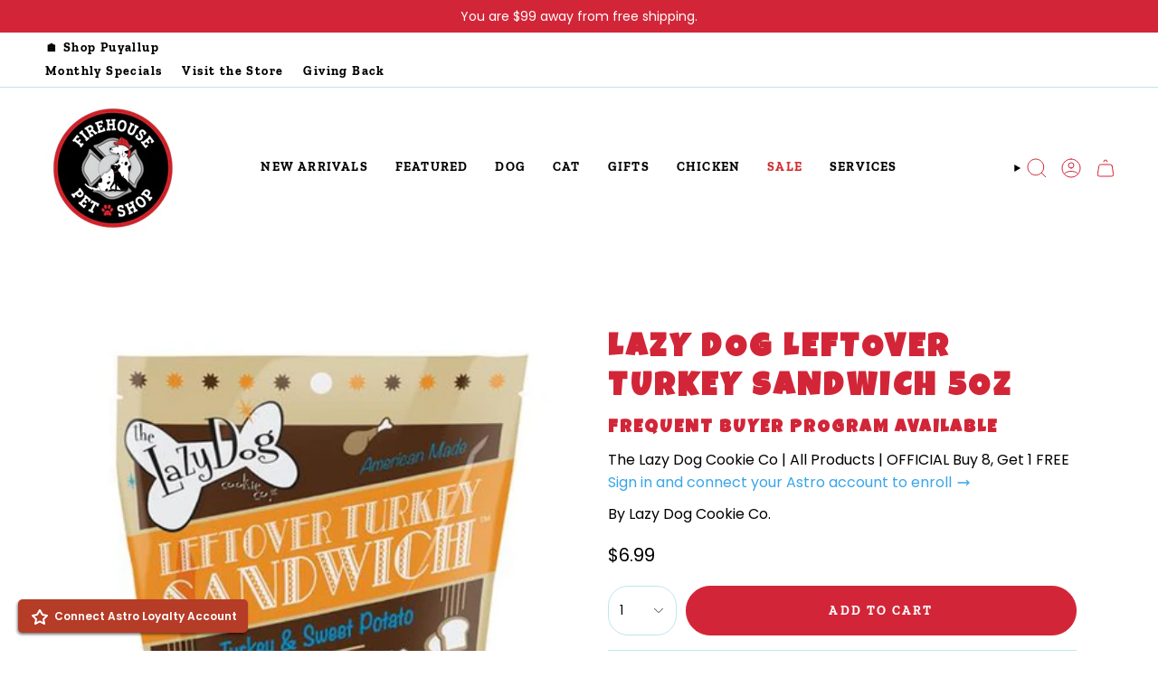

--- FILE ---
content_type: text/html; charset=utf-8
request_url: https://firehousepetshop.com/products/lazydogleftoverturkeysandwich5oz?section_id=api-product-grid-item
body_size: -67
content:
<div id="shopify-section-api-product-grid-item" class="shopify-section">

<div data-api-content><div
    class="grid-item product-item  product-item--centered product-item--outer-text product-item--has-quickbuy "
    id="product-item--api-product-grid-item-4765760028721"
    data-grid-item
    
  >
    <div class="product-item__image" data-product-image>
      <a
        class="product-link"
        href="/products/lazydogleftoverturkeysandwich5oz"
        aria-label="Lazy Dog Leftover Turkey Sandwich 5oz"
        data-product-link="/products/lazydogleftoverturkeysandwich5oz"
      ><div class="product-item__bg" data-product-image-default>
            
            <figure class="image-wrapper image-wrapper--cover lazy-image lazy-image--backfill is-loading" style="--aspect-ratio: 0.9090909090909091;" data-aos="img-in"
  data-aos-delay="||itemAnimationDelay||"
  data-aos-duration="800"
  data-aos-anchor="||itemAnimationAnchor||"
  data-aos-easing="ease-out-quart"><img src="//firehousepetshop.com/cdn/shop/products/0ccf9bd02d4b5c9ef81bb1608eb60b1571b4693d.jpg?crop=center&amp;height=440&amp;v=1600558029&amp;width=400" alt="" width="400" height="440" loading="eager" srcset="//firehousepetshop.com/cdn/shop/products/0ccf9bd02d4b5c9ef81bb1608eb60b1571b4693d.jpg?v=1600558029&amp;width=136 136w, //firehousepetshop.com/cdn/shop/products/0ccf9bd02d4b5c9ef81bb1608eb60b1571b4693d.jpg?v=1600558029&amp;width=160 160w, //firehousepetshop.com/cdn/shop/products/0ccf9bd02d4b5c9ef81bb1608eb60b1571b4693d.jpg?v=1600558029&amp;width=180 180w, //firehousepetshop.com/cdn/shop/products/0ccf9bd02d4b5c9ef81bb1608eb60b1571b4693d.jpg?v=1600558029&amp;width=220 220w, //firehousepetshop.com/cdn/shop/products/0ccf9bd02d4b5c9ef81bb1608eb60b1571b4693d.jpg?v=1600558029&amp;width=254 254w, //firehousepetshop.com/cdn/shop/products/0ccf9bd02d4b5c9ef81bb1608eb60b1571b4693d.jpg?v=1600558029&amp;width=284 284w, //firehousepetshop.com/cdn/shop/products/0ccf9bd02d4b5c9ef81bb1608eb60b1571b4693d.jpg?v=1600558029&amp;width=292 292w, //firehousepetshop.com/cdn/shop/products/0ccf9bd02d4b5c9ef81bb1608eb60b1571b4693d.jpg?v=1600558029&amp;width=320 320w" sizes="500px" fetchpriority="high" class=" fit-cover is-loading ">
</figure>

            &nbsp;</div></a>

      
    <quick-add-product>
      <div class="quick-add__holder cc__quickadd" data-quick-add-holder="4765760028721"><form method="post" action="/cart/add" id="ProductForm--api-product-grid-item-4765760028721" accept-charset="UTF-8" class="shopify-product-form" enctype="multipart/form-data"><input type="hidden" name="form_type" value="product" /><input type="hidden" name="utf8" value="✓" /><input type="hidden" name="id" value="32418625388593"><button class="quick-add__button btn btn--solid btn--small"
              type="submit"
              name="add"
              aria-label="Add to cart"
              data-add-to-cart
            >
              <span class="btn__text">Add to cart</span>
              <span class="btn__plus"></span>
              <span class="btn__added">&nbsp;</span>
              <span class="btn__loader">
                <svg height="18" width="18" class="svg-loader">
                  <circle r="7" cx="9" cy="9" />
                  <circle stroke-dasharray="87.96459430051421 87.96459430051421" r="7" cx="9" cy="9" />
                </svg>
              </span>
              <span class="btn__error" data-message-error>&nbsp;</span>
            </button><input type="hidden" name="product-id" value="4765760028721" /><input type="hidden" name="section-id" value="api-product-grid-item" /></form></div>
    </quick-add-product>
  
    </div>

    <div
      class="product-information"
      style="--swatch-size: var(--swatch-size-filters);"
      data-product-information
    >
      <div class="product-item__info body-large">
        <a class="product-link" href="/products/lazydogleftoverturkeysandwich5oz" data-product-link="/products/lazydogleftoverturkeysandwich5oz">
          
            <p class="product-item__vendor">Lazy Dog Cookie Co.</p>
            
          <p class="product-item__title">Lazy Dog Leftover Turkey Sandwich 5oz</p>

          <div class="product-item__price__holder"><div class="product-item__price" data-product-price>
<span class="price">
  
    <span class="new-price">
      
$6.99
</span>
    
  
</span>
</div>
          </div>
        </a></div>
    </div>
  </div></div></div>

--- FILE ---
content_type: text/html; charset=utf-8
request_url: https://firehousepetshop.com/apps/loyalty/hash
body_size: 49001
content:
<!doctype html>
<html class="no-js no-touch supports-no-cookies" lang="en">
  <head><meta charset="UTF-8">
<meta http-equiv="X-UA-Compatible" content="IE=edge">
<meta name="viewport" content="width=device-width,initial-scale=1"><meta name="theme-color" content="#000000">
<link rel="canonical" href="https://firehousepetshop.com/apps/loyalty/hash">

<!-- ======================= Broadcast Theme V6.2.0 ========================= -->


<link rel="preconnect" href="https://fonts.shopifycdn.com" crossorigin><!-- Title and description ================================================ -->


<title>
    
    Firehouse Pet Shop
    
    
    
  </title>


  <meta name="description" content="Independent Pet Store offering Healthy Food and Treats, Dog and Cat Supplies, Gifts, Self-Wash Spa, and Cat Adoptions in the Wenatchee, WA area.">


<meta property="og:site_name" content="Firehouse Pet Shop">
<meta property="og:url" content="https://firehousepetshop.com/apps/loyalty/hash">
<meta property="og:title" content="Firehouse Pet Shop">
<meta property="og:type" content="website">
<meta property="og:description" content="Independent Pet Store offering Healthy Food and Treats, Dog and Cat Supplies, Gifts, Self-Wash Spa, and Cat Adoptions in the Wenatchee, WA area."><meta property="og:image" content="http://firehousepetshop.com/cdn/shop/files/firehouse_pet_shop_revised_logo_3-8-23_1200_x_628_px_1_23944545-f4d3-43b1-9b45-9537ce88b17b.jpg?v=1678453016">
  <meta property="og:image:secure_url" content="https://firehousepetshop.com/cdn/shop/files/firehouse_pet_shop_revised_logo_3-8-23_1200_x_628_px_1_23944545-f4d3-43b1-9b45-9537ce88b17b.jpg?v=1678453016">
  <meta property="og:image:width" content="1200">
  <meta property="og:image:height" content="628"><meta name="twitter:card" content="summary_large_image">
<meta name="twitter:title" content="Firehouse Pet Shop">
<meta name="twitter:description" content="Independent Pet Store offering Healthy Food and Treats, Dog and Cat Supplies, Gifts, Self-Wash Spa, and Cat Adoptions in the Wenatchee, WA area.">
<!-- CSS ================================================================== -->
<style data-shopify>
  @font-face {
  font-family: "Bricolage Grotesque";
  font-weight: 700;
  font-style: normal;
  font-display: swap;
  src: url("//firehousepetshop.com/cdn/fonts/bricolage_grotesque/bricolagegrotesque_n7.de5675dd7a8e145fdc4cb2cfe67a16cb085528d0.woff2") format("woff2"),
       url("//firehousepetshop.com/cdn/fonts/bricolage_grotesque/bricolagegrotesque_n7.d701b766b46c76aceb10c78473f491dff9b09e5e.woff") format("woff");
}

  @font-face {
  font-family: Poppins;
  font-weight: 400;
  font-style: normal;
  font-display: swap;
  src: url("//firehousepetshop.com/cdn/fonts/poppins/poppins_n4.0ba78fa5af9b0e1a374041b3ceaadf0a43b41362.woff2") format("woff2"),
       url("//firehousepetshop.com/cdn/fonts/poppins/poppins_n4.214741a72ff2596839fc9760ee7a770386cf16ca.woff") format("woff");
}

  @font-face {
  font-family: "Zilla Slab";
  font-weight: 700;
  font-style: normal;
  font-display: swap;
  src: url("//firehousepetshop.com/cdn/fonts/zilla_slab/zillaslab_n7.61efd4e8cca838e46217a7d59dfa90852f6e955c.woff2") format("woff2"),
       url("//firehousepetshop.com/cdn/fonts/zilla_slab/zillaslab_n7.13e17334886b02148a8b4c1e433d5a94a5bf2b06.woff") format("woff");
}

  @font-face {
  font-family: "Zilla Slab";
  font-weight: 700;
  font-style: normal;
  font-display: swap;
  src: url("//firehousepetshop.com/cdn/fonts/zilla_slab/zillaslab_n7.61efd4e8cca838e46217a7d59dfa90852f6e955c.woff2") format("woff2"),
       url("//firehousepetshop.com/cdn/fonts/zilla_slab/zillaslab_n7.13e17334886b02148a8b4c1e433d5a94a5bf2b06.woff") format("woff");
}

  @font-face {
  font-family: "Zilla Slab";
  font-weight: 700;
  font-style: normal;
  font-display: swap;
  src: url("//firehousepetshop.com/cdn/fonts/zilla_slab/zillaslab_n7.61efd4e8cca838e46217a7d59dfa90852f6e955c.woff2") format("woff2"),
       url("//firehousepetshop.com/cdn/fonts/zilla_slab/zillaslab_n7.13e17334886b02148a8b4c1e433d5a94a5bf2b06.woff") format("woff");
}


  
    @font-face {
  font-family: Poppins;
  font-weight: 500;
  font-style: normal;
  font-display: swap;
  src: url("//firehousepetshop.com/cdn/fonts/poppins/poppins_n5.ad5b4b72b59a00358afc706450c864c3c8323842.woff2") format("woff2"),
       url("//firehousepetshop.com/cdn/fonts/poppins/poppins_n5.33757fdf985af2d24b32fcd84c9a09224d4b2c39.woff") format("woff");
}

  

  
    @font-face {
  font-family: Poppins;
  font-weight: 400;
  font-style: italic;
  font-display: swap;
  src: url("//firehousepetshop.com/cdn/fonts/poppins/poppins_i4.846ad1e22474f856bd6b81ba4585a60799a9f5d2.woff2") format("woff2"),
       url("//firehousepetshop.com/cdn/fonts/poppins/poppins_i4.56b43284e8b52fc64c1fd271f289a39e8477e9ec.woff") format("woff");
}

  

  
    @font-face {
  font-family: Poppins;
  font-weight: 500;
  font-style: italic;
  font-display: swap;
  src: url("//firehousepetshop.com/cdn/fonts/poppins/poppins_i5.6acfce842c096080e34792078ef3cb7c3aad24d4.woff2") format("woff2"),
       url("//firehousepetshop.com/cdn/fonts/poppins/poppins_i5.a49113e4fe0ad7fd7716bd237f1602cbec299b3c.woff") format("woff");
}

  

  

  

  
    :root,
    .color-scheme-1 {--COLOR-BG-GRADIENT: #ffffff;
      --COLOR-BG: #ffffff;
      --COLOR-BG-RGB: 255, 255, 255;

      --COLOR-BG-ACCENT: #ffffff;
      --COLOR-BG-ACCENT-LIGHTEN: #ffffff;

      /* === Link Color ===*/

      --COLOR-LINK: #000000;
      --COLOR-LINK-A50: rgba(0, 0, 0, 0.5);
      --COLOR-LINK-A70: rgba(0, 0, 0, 0.7);
      --COLOR-LINK-HOVER: rgba(0, 0, 0, 0.7);
      --COLOR-LINK-OPPOSITE: #ffffff;

      --COLOR-TEXT: #000000;
      --COLOR-TEXT-HOVER: rgba(0, 0, 0, 0.7);
      --COLOR-TEXT-LIGHT: #4d4d4d;
      --COLOR-TEXT-DARK: #000000;
      --COLOR-TEXT-A5:  rgba(0, 0, 0, 0.05);
      --COLOR-TEXT-A35: rgba(0, 0, 0, 0.35);
      --COLOR-TEXT-A50: rgba(0, 0, 0, 0.5);
      --COLOR-TEXT-A80: rgba(0, 0, 0, 0.8);


      --COLOR-BORDER: rgb(191, 229, 239);
      --COLOR-BORDER-LIGHT: #d9eff5;
      --COLOR-BORDER-DARK: #6dc4db;
      --COLOR-BORDER-HAIRLINE: #f7f7f7;

      --overlay-bg: #000000;

      /* === Bright color ===*/
      --COLOR-ACCENT: #000000;
      --COLOR-ACCENT-HOVER: #000000;
      --COLOR-ACCENT-FADE: rgba(0, 0, 0, 0.05);
      --COLOR-ACCENT-LIGHT: #4d4d4d;

      /* === Default Cart Gradient ===*/

      --FREE-SHIPPING-GRADIENT: linear-gradient(to right, var(--COLOR-ACCENT-LIGHT) 0%, var(--accent) 100%);

      /* === Buttons ===*/
      --BTN-PRIMARY-BG: #d22638;
      --BTN-PRIMARY-TEXT: #ffffff;
      --BTN-PRIMARY-BORDER: #d22638;
      --BTN-PRIMARY-BORDER-A70: rgba(210, 38, 56, 0.7);

      
      
        --BTN-PRIMARY-BG-BRIGHTER: #bc2232;
      

      --BTN-SECONDARY-BG: #d22638;
      --BTN-SECONDARY-TEXT: #ffffff;
      --BTN-SECONDARY-BORDER: #d22638;
      --BTN-SECONDARY-BORDER-A70: rgba(210, 38, 56, 0.7);

      
      
        --BTN-SECONDARY-BG-BRIGHTER: #bc2232;
      

      
--COLOR-BG-BRIGHTER: #f2f2f2;

      --COLOR-BG-ALPHA-25: rgba(255, 255, 255, 0.25);
      --COLOR-BG-TRANSPARENT: rgba(255, 255, 255, 0);--COLOR-FOOTER-BG-HAIRLINE: #f7f7f7;

      /* Dynamic color variables */
      --accent: var(--COLOR-ACCENT);
      --accent-fade: var(--COLOR-ACCENT-FADE);
      --accent-hover: var(--COLOR-ACCENT-HOVER);
      --border: var(--COLOR-BORDER);
      --border-dark: var(--COLOR-BORDER-DARK);
      --border-light: var(--COLOR-BORDER-LIGHT);
      --border-hairline: var(--COLOR-BORDER-HAIRLINE);
      --bg: var(--COLOR-BG-GRADIENT, var(--COLOR-BG));
      --bg-accent: var(--COLOR-BG-ACCENT);
      --bg-accent-lighten: var(--COLOR-BG-ACCENT-LIGHTEN);
      --icons: var(--COLOR-TEXT);
      --link: var(--COLOR-LINK);
      --link-a50: var(--COLOR-LINK-A50);
      --link-a70: var(--COLOR-LINK-A70);
      --link-hover: var(--COLOR-LINK-HOVER);
      --link-opposite: var(--COLOR-LINK-OPPOSITE);
      --text: var(--COLOR-TEXT);
      --text-dark: var(--COLOR-TEXT-DARK);
      --text-light: var(--COLOR-TEXT-LIGHT);
      --text-hover: var(--COLOR-TEXT-HOVER);
      --text-a5: var(--COLOR-TEXT-A5);
      --text-a35: var(--COLOR-TEXT-A35);
      --text-a50: var(--COLOR-TEXT-A50);
      --text-a80: var(--COLOR-TEXT-A80);
      /* CAPITAL COMMERCE CUSTOMIZATION */
      --COLOR-HEADING: #d22638;
    }
  
    
    .color-scheme-2 {--COLOR-BG-GRADIENT: #d22638;
      --COLOR-BG: #d22638;
      --COLOR-BG-RGB: 210, 38, 56;

      --COLOR-BG-ACCENT: #ffffff;
      --COLOR-BG-ACCENT-LIGHTEN: #ffffff;

      /* === Link Color ===*/

      --COLOR-LINK: #ffffff;
      --COLOR-LINK-A50: rgba(255, 255, 255, 0.5);
      --COLOR-LINK-A70: rgba(255, 255, 255, 0.7);
      --COLOR-LINK-HOVER: rgba(255, 255, 255, 0.7);
      --COLOR-LINK-OPPOSITE: #000000;

      --COLOR-TEXT: #ffffff;
      --COLOR-TEXT-HOVER: rgba(255, 255, 255, 0.7);
      --COLOR-TEXT-LIGHT: #f2bec3;
      --COLOR-TEXT-DARK: #d9d9d9;
      --COLOR-TEXT-A5:  rgba(255, 255, 255, 0.05);
      --COLOR-TEXT-A35: rgba(255, 255, 255, 0.35);
      --COLOR-TEXT-A50: rgba(255, 255, 255, 0.5);
      --COLOR-TEXT-A80: rgba(255, 255, 255, 0.8);


      --COLOR-BORDER: rgb(191, 229, 239);
      --COLOR-BORDER-LIGHT: #c799a6;
      --COLOR-BORDER-DARK: #6dc4db;
      --COLOR-BORDER-HAIRLINE: #c52435;

      --overlay-bg: #bfe5ef;

      /* === Bright color ===*/
      --COLOR-ACCENT: #bfe5ef;
      --COLOR-ACCENT-HOVER: #7ad0e8;
      --COLOR-ACCENT-FADE: rgba(191, 229, 239, 0.05);
      --COLOR-ACCENT-LIGHT: #ffffff;

      /* === Default Cart Gradient ===*/

      --FREE-SHIPPING-GRADIENT: linear-gradient(to right, var(--COLOR-ACCENT-LIGHT) 0%, var(--accent) 100%);

      /* === Buttons ===*/
      --BTN-PRIMARY-BG: #000000;
      --BTN-PRIMARY-TEXT: #ffffff;
      --BTN-PRIMARY-BORDER: #000000;
      --BTN-PRIMARY-BORDER-A70: rgba(0, 0, 0, 0.7);

      
      
        --BTN-PRIMARY-BG-BRIGHTER: #0d0d0d;
      

      --BTN-SECONDARY-BG: #d22638;
      --BTN-SECONDARY-TEXT: #ffffff;
      --BTN-SECONDARY-BORDER: #d22638;
      --BTN-SECONDARY-BORDER-A70: rgba(210, 38, 56, 0.7);

      
      
        --BTN-SECONDARY-BG-BRIGHTER: #bc2232;
      

      
--COLOR-BG-BRIGHTER: #bc2232;

      --COLOR-BG-ALPHA-25: rgba(210, 38, 56, 0.25);
      --COLOR-BG-TRANSPARENT: rgba(210, 38, 56, 0);--COLOR-FOOTER-BG-HAIRLINE: #d92e40;

      /* Dynamic color variables */
      --accent: var(--COLOR-ACCENT);
      --accent-fade: var(--COLOR-ACCENT-FADE);
      --accent-hover: var(--COLOR-ACCENT-HOVER);
      --border: var(--COLOR-BORDER);
      --border-dark: var(--COLOR-BORDER-DARK);
      --border-light: var(--COLOR-BORDER-LIGHT);
      --border-hairline: var(--COLOR-BORDER-HAIRLINE);
      --bg: var(--COLOR-BG-GRADIENT, var(--COLOR-BG));
      --bg-accent: var(--COLOR-BG-ACCENT);
      --bg-accent-lighten: var(--COLOR-BG-ACCENT-LIGHTEN);
      --icons: var(--COLOR-TEXT);
      --link: var(--COLOR-LINK);
      --link-a50: var(--COLOR-LINK-A50);
      --link-a70: var(--COLOR-LINK-A70);
      --link-hover: var(--COLOR-LINK-HOVER);
      --link-opposite: var(--COLOR-LINK-OPPOSITE);
      --text: var(--COLOR-TEXT);
      --text-dark: var(--COLOR-TEXT-DARK);
      --text-light: var(--COLOR-TEXT-LIGHT);
      --text-hover: var(--COLOR-TEXT-HOVER);
      --text-a5: var(--COLOR-TEXT-A5);
      --text-a35: var(--COLOR-TEXT-A35);
      --text-a50: var(--COLOR-TEXT-A50);
      --text-a80: var(--COLOR-TEXT-A80);
      /* CAPITAL COMMERCE CUSTOMIZATION */
      --COLOR-HEADING: #ffffff;
    }
  
    
    .color-scheme-3 {--COLOR-BG-GRADIENT: #ffffff;
      --COLOR-BG: #ffffff;
      --COLOR-BG-RGB: 255, 255, 255;

      --COLOR-BG-ACCENT: #ffffff;
      --COLOR-BG-ACCENT-LIGHTEN: #ffffff;

      /* === Link Color ===*/

      --COLOR-LINK: #282c2e;
      --COLOR-LINK-A50: rgba(40, 44, 46, 0.5);
      --COLOR-LINK-A70: rgba(40, 44, 46, 0.7);
      --COLOR-LINK-HOVER: rgba(40, 44, 46, 0.7);
      --COLOR-LINK-OPPOSITE: #ffffff;

      --COLOR-TEXT: #000000;
      --COLOR-TEXT-HOVER: rgba(0, 0, 0, 0.7);
      --COLOR-TEXT-LIGHT: #4d4d4d;
      --COLOR-TEXT-DARK: #000000;
      --COLOR-TEXT-A5:  rgba(0, 0, 0, 0.05);
      --COLOR-TEXT-A35: rgba(0, 0, 0, 0.35);
      --COLOR-TEXT-A50: rgba(0, 0, 0, 0.5);
      --COLOR-TEXT-A80: rgba(0, 0, 0, 0.8);


      --COLOR-BORDER: rgb(255, 157, 61);
      --COLOR-BORDER-LIGHT: #ffc48b;
      --COLOR-BORDER-DARK: #d66a00;
      --COLOR-BORDER-HAIRLINE: #f7f7f7;

      --overlay-bg: #000000;

      /* === Bright color ===*/
      --COLOR-ACCENT: #000000;
      --COLOR-ACCENT-HOVER: #000000;
      --COLOR-ACCENT-FADE: rgba(0, 0, 0, 0.05);
      --COLOR-ACCENT-LIGHT: #4d4d4d;

      /* === Default Cart Gradient ===*/

      --FREE-SHIPPING-GRADIENT: linear-gradient(to right, var(--COLOR-ACCENT-LIGHT) 0%, var(--accent) 100%);

      /* === Buttons ===*/
      --BTN-PRIMARY-BG: #212121;
      --BTN-PRIMARY-TEXT: #ffffff;
      --BTN-PRIMARY-BORDER: #212121;
      --BTN-PRIMARY-BORDER-A70: rgba(33, 33, 33, 0.7);

      
      
        --BTN-PRIMARY-BG-BRIGHTER: #2e2e2e;
      

      --BTN-SECONDARY-BG: #ab8c52;
      --BTN-SECONDARY-TEXT: #ffffff;
      --BTN-SECONDARY-BORDER: #ab8c52;
      --BTN-SECONDARY-BORDER-A70: rgba(171, 140, 82, 0.7);

      
      
        --BTN-SECONDARY-BG-BRIGHTER: #9a7e4a;
      

      
--COLOR-BG-BRIGHTER: #f2f2f2;

      --COLOR-BG-ALPHA-25: rgba(255, 255, 255, 0.25);
      --COLOR-BG-TRANSPARENT: rgba(255, 255, 255, 0);--COLOR-FOOTER-BG-HAIRLINE: #f7f7f7;

      /* Dynamic color variables */
      --accent: var(--COLOR-ACCENT);
      --accent-fade: var(--COLOR-ACCENT-FADE);
      --accent-hover: var(--COLOR-ACCENT-HOVER);
      --border: var(--COLOR-BORDER);
      --border-dark: var(--COLOR-BORDER-DARK);
      --border-light: var(--COLOR-BORDER-LIGHT);
      --border-hairline: var(--COLOR-BORDER-HAIRLINE);
      --bg: var(--COLOR-BG-GRADIENT, var(--COLOR-BG));
      --bg-accent: var(--COLOR-BG-ACCENT);
      --bg-accent-lighten: var(--COLOR-BG-ACCENT-LIGHTEN);
      --icons: var(--COLOR-TEXT);
      --link: var(--COLOR-LINK);
      --link-a50: var(--COLOR-LINK-A50);
      --link-a70: var(--COLOR-LINK-A70);
      --link-hover: var(--COLOR-LINK-HOVER);
      --link-opposite: var(--COLOR-LINK-OPPOSITE);
      --text: var(--COLOR-TEXT);
      --text-dark: var(--COLOR-TEXT-DARK);
      --text-light: var(--COLOR-TEXT-LIGHT);
      --text-hover: var(--COLOR-TEXT-HOVER);
      --text-a5: var(--COLOR-TEXT-A5);
      --text-a35: var(--COLOR-TEXT-A35);
      --text-a50: var(--COLOR-TEXT-A50);
      --text-a80: var(--COLOR-TEXT-A80);
      /* CAPITAL COMMERCE CUSTOMIZATION */
      --COLOR-HEADING: #d22638;
    }
  
    
    .color-scheme-4 {--COLOR-BG-GRADIENT: #ffffff;
      --COLOR-BG: #ffffff;
      --COLOR-BG-RGB: 255, 255, 255;

      --COLOR-BG-ACCENT: #f5f2ec;
      --COLOR-BG-ACCENT-LIGHTEN: #ffffff;

      /* === Link Color ===*/

      --COLOR-LINK: #282c2e;
      --COLOR-LINK-A50: rgba(40, 44, 46, 0.5);
      --COLOR-LINK-A70: rgba(40, 44, 46, 0.7);
      --COLOR-LINK-HOVER: rgba(40, 44, 46, 0.7);
      --COLOR-LINK-OPPOSITE: #ffffff;

      --COLOR-TEXT: #000000;
      --COLOR-TEXT-HOVER: rgba(0, 0, 0, 0.7);
      --COLOR-TEXT-LIGHT: #4d4d4d;
      --COLOR-TEXT-DARK: #000000;
      --COLOR-TEXT-A5:  rgba(0, 0, 0, 0.05);
      --COLOR-TEXT-A35: rgba(0, 0, 0, 0.35);
      --COLOR-TEXT-A50: rgba(0, 0, 0, 0.5);
      --COLOR-TEXT-A80: rgba(0, 0, 0, 0.8);


      --COLOR-BORDER: rgb(191, 229, 239);
      --COLOR-BORDER-LIGHT: #d9eff5;
      --COLOR-BORDER-DARK: #6dc4db;
      --COLOR-BORDER-HAIRLINE: #f7f7f7;

      --overlay-bg: #000000;

      /* === Bright color ===*/
      --COLOR-ACCENT: #d22638;
      --COLOR-ACCENT-HOVER: #9a1220;
      --COLOR-ACCENT-FADE: rgba(210, 38, 56, 0.05);
      --COLOR-ACCENT-LIGHT: #f998a2;

      /* === Default Cart Gradient ===*/

      --FREE-SHIPPING-GRADIENT: linear-gradient(to right, var(--COLOR-ACCENT-LIGHT) 0%, var(--accent) 100%);

      /* === Buttons ===*/
      --BTN-PRIMARY-BG: #d22638;
      --BTN-PRIMARY-TEXT: #000000;
      --BTN-PRIMARY-BORDER: #d22638;
      --BTN-PRIMARY-BORDER-A70: rgba(210, 38, 56, 0.7);

      
      
        --BTN-PRIMARY-BG-BRIGHTER: #bc2232;
      

      --BTN-SECONDARY-BG: #ab8c52;
      --BTN-SECONDARY-TEXT: #ffffff;
      --BTN-SECONDARY-BORDER: #ab8c52;
      --BTN-SECONDARY-BORDER-A70: rgba(171, 140, 82, 0.7);

      
      
        --BTN-SECONDARY-BG-BRIGHTER: #9a7e4a;
      

      
--COLOR-BG-BRIGHTER: #f2f2f2;

      --COLOR-BG-ALPHA-25: rgba(255, 255, 255, 0.25);
      --COLOR-BG-TRANSPARENT: rgba(255, 255, 255, 0);--COLOR-FOOTER-BG-HAIRLINE: #f7f7f7;

      /* Dynamic color variables */
      --accent: var(--COLOR-ACCENT);
      --accent-fade: var(--COLOR-ACCENT-FADE);
      --accent-hover: var(--COLOR-ACCENT-HOVER);
      --border: var(--COLOR-BORDER);
      --border-dark: var(--COLOR-BORDER-DARK);
      --border-light: var(--COLOR-BORDER-LIGHT);
      --border-hairline: var(--COLOR-BORDER-HAIRLINE);
      --bg: var(--COLOR-BG-GRADIENT, var(--COLOR-BG));
      --bg-accent: var(--COLOR-BG-ACCENT);
      --bg-accent-lighten: var(--COLOR-BG-ACCENT-LIGHTEN);
      --icons: var(--COLOR-TEXT);
      --link: var(--COLOR-LINK);
      --link-a50: var(--COLOR-LINK-A50);
      --link-a70: var(--COLOR-LINK-A70);
      --link-hover: var(--COLOR-LINK-HOVER);
      --link-opposite: var(--COLOR-LINK-OPPOSITE);
      --text: var(--COLOR-TEXT);
      --text-dark: var(--COLOR-TEXT-DARK);
      --text-light: var(--COLOR-TEXT-LIGHT);
      --text-hover: var(--COLOR-TEXT-HOVER);
      --text-a5: var(--COLOR-TEXT-A5);
      --text-a35: var(--COLOR-TEXT-A35);
      --text-a50: var(--COLOR-TEXT-A50);
      --text-a80: var(--COLOR-TEXT-A80);
      /* CAPITAL COMMERCE CUSTOMIZATION */
      --COLOR-HEADING: #000000;
    }
  
    
    .color-scheme-5 {--COLOR-BG-GRADIENT: #bfe5ef;
      --COLOR-BG: #bfe5ef;
      --COLOR-BG-RGB: 191, 229, 239;

      --COLOR-BG-ACCENT: #f5f2ec;
      --COLOR-BG-ACCENT-LIGHTEN: #ffffff;

      /* === Link Color ===*/

      --COLOR-LINK: #282c2e;
      --COLOR-LINK-A50: rgba(40, 44, 46, 0.5);
      --COLOR-LINK-A70: rgba(40, 44, 46, 0.7);
      --COLOR-LINK-HOVER: rgba(40, 44, 46, 0.7);
      --COLOR-LINK-OPPOSITE: #ffffff;

      --COLOR-TEXT: #000000;
      --COLOR-TEXT-HOVER: rgba(0, 0, 0, 0.7);
      --COLOR-TEXT-LIGHT: #394548;
      --COLOR-TEXT-DARK: #000000;
      --COLOR-TEXT-A5:  rgba(0, 0, 0, 0.05);
      --COLOR-TEXT-A35: rgba(0, 0, 0, 0.35);
      --COLOR-TEXT-A50: rgba(0, 0, 0, 0.5);
      --COLOR-TEXT-A80: rgba(0, 0, 0, 0.8);


      --COLOR-BORDER: rgb(243, 243, 243);
      --COLOR-BORDER-LIGHT: #deedf1;
      --COLOR-BORDER-DARK: #c0c0c0;
      --COLOR-BORDER-HAIRLINE: #b3e0ec;

      --overlay-bg: #000000;

      /* === Bright color ===*/
      --COLOR-ACCENT: #d22638;
      --COLOR-ACCENT-HOVER: #9a1220;
      --COLOR-ACCENT-FADE: rgba(210, 38, 56, 0.05);
      --COLOR-ACCENT-LIGHT: #f998a2;

      /* === Default Cart Gradient ===*/

      --FREE-SHIPPING-GRADIENT: linear-gradient(to right, var(--COLOR-ACCENT-LIGHT) 0%, var(--accent) 100%);

      /* === Buttons ===*/
      --BTN-PRIMARY-BG: #d22638;
      --BTN-PRIMARY-TEXT: #ffffff;
      --BTN-PRIMARY-BORDER: #d22638;
      --BTN-PRIMARY-BORDER-A70: rgba(210, 38, 56, 0.7);

      
      
        --BTN-PRIMARY-BG-BRIGHTER: #bc2232;
      

      --BTN-SECONDARY-BG: #d22638;
      --BTN-SECONDARY-TEXT: #ffffff;
      --BTN-SECONDARY-BORDER: #d22638;
      --BTN-SECONDARY-BORDER-A70: rgba(210, 38, 56, 0.7);

      
      
        --BTN-SECONDARY-BG-BRIGHTER: #bc2232;
      

      
--COLOR-BG-BRIGHTER: #abddea;

      --COLOR-BG-ALPHA-25: rgba(191, 229, 239, 0.25);
      --COLOR-BG-TRANSPARENT: rgba(191, 229, 239, 0);--COLOR-FOOTER-BG-HAIRLINE: #b3e0ec;

      /* Dynamic color variables */
      --accent: var(--COLOR-ACCENT);
      --accent-fade: var(--COLOR-ACCENT-FADE);
      --accent-hover: var(--COLOR-ACCENT-HOVER);
      --border: var(--COLOR-BORDER);
      --border-dark: var(--COLOR-BORDER-DARK);
      --border-light: var(--COLOR-BORDER-LIGHT);
      --border-hairline: var(--COLOR-BORDER-HAIRLINE);
      --bg: var(--COLOR-BG-GRADIENT, var(--COLOR-BG));
      --bg-accent: var(--COLOR-BG-ACCENT);
      --bg-accent-lighten: var(--COLOR-BG-ACCENT-LIGHTEN);
      --icons: var(--COLOR-TEXT);
      --link: var(--COLOR-LINK);
      --link-a50: var(--COLOR-LINK-A50);
      --link-a70: var(--COLOR-LINK-A70);
      --link-hover: var(--COLOR-LINK-HOVER);
      --link-opposite: var(--COLOR-LINK-OPPOSITE);
      --text: var(--COLOR-TEXT);
      --text-dark: var(--COLOR-TEXT-DARK);
      --text-light: var(--COLOR-TEXT-LIGHT);
      --text-hover: var(--COLOR-TEXT-HOVER);
      --text-a5: var(--COLOR-TEXT-A5);
      --text-a35: var(--COLOR-TEXT-A35);
      --text-a50: var(--COLOR-TEXT-A50);
      --text-a80: var(--COLOR-TEXT-A80);
      /* CAPITAL COMMERCE CUSTOMIZATION */
      --COLOR-HEADING: #d22638;
    }
  
    
    .color-scheme-6 {--COLOR-BG-GRADIENT: #fcfbf9;
      --COLOR-BG: #fcfbf9;
      --COLOR-BG-RGB: 252, 251, 249;

      --COLOR-BG-ACCENT: #f5f2ec;
      --COLOR-BG-ACCENT-LIGHTEN: #ffffff;

      /* === Link Color ===*/

      --COLOR-LINK: #282c2e;
      --COLOR-LINK-A50: rgba(40, 44, 46, 0.5);
      --COLOR-LINK-A70: rgba(40, 44, 46, 0.7);
      --COLOR-LINK-HOVER: rgba(40, 44, 46, 0.7);
      --COLOR-LINK-OPPOSITE: #ffffff;

      --COLOR-TEXT: #212121;
      --COLOR-TEXT-HOVER: rgba(33, 33, 33, 0.7);
      --COLOR-TEXT-LIGHT: #636262;
      --COLOR-TEXT-DARK: #000000;
      --COLOR-TEXT-A5:  rgba(33, 33, 33, 0.05);
      --COLOR-TEXT-A35: rgba(33, 33, 33, 0.35);
      --COLOR-TEXT-A50: rgba(33, 33, 33, 0.5);
      --COLOR-TEXT-A80: rgba(33, 33, 33, 0.8);


      --COLOR-BORDER: rgb(209, 208, 206);
      --COLOR-BORDER-LIGHT: #e2e1df;
      --COLOR-BORDER-DARK: #a09e99;
      --COLOR-BORDER-HAIRLINE: #f7f4ef;

      --overlay-bg: #000000;

      /* === Bright color ===*/
      --COLOR-ACCENT: #ab8c52;
      --COLOR-ACCENT-HOVER: #806430;
      --COLOR-ACCENT-FADE: rgba(171, 140, 82, 0.05);
      --COLOR-ACCENT-LIGHT: #e8d4ae;

      /* === Default Cart Gradient ===*/

      --FREE-SHIPPING-GRADIENT: linear-gradient(to right, var(--COLOR-ACCENT-LIGHT) 0%, var(--accent) 100%);

      /* === Buttons ===*/
      --BTN-PRIMARY-BG: #ffffff;
      --BTN-PRIMARY-TEXT: #212121;
      --BTN-PRIMARY-BORDER: #ffffff;
      --BTN-PRIMARY-BORDER-A70: rgba(255, 255, 255, 0.7);

      
      
        --BTN-PRIMARY-BG-BRIGHTER: #f2f2f2;
      

      --BTN-SECONDARY-BG: #ab8c52;
      --BTN-SECONDARY-TEXT: #ffffff;
      --BTN-SECONDARY-BORDER: #ab8c52;
      --BTN-SECONDARY-BORDER-A70: rgba(171, 140, 82, 0.7);

      
      
        --BTN-SECONDARY-BG-BRIGHTER: #9a7e4a;
      

      
--COLOR-BG-BRIGHTER: #f4f0e8;

      --COLOR-BG-ALPHA-25: rgba(252, 251, 249, 0.25);
      --COLOR-BG-TRANSPARENT: rgba(252, 251, 249, 0);--COLOR-FOOTER-BG-HAIRLINE: #f7f4ef;

      /* Dynamic color variables */
      --accent: var(--COLOR-ACCENT);
      --accent-fade: var(--COLOR-ACCENT-FADE);
      --accent-hover: var(--COLOR-ACCENT-HOVER);
      --border: var(--COLOR-BORDER);
      --border-dark: var(--COLOR-BORDER-DARK);
      --border-light: var(--COLOR-BORDER-LIGHT);
      --border-hairline: var(--COLOR-BORDER-HAIRLINE);
      --bg: var(--COLOR-BG-GRADIENT, var(--COLOR-BG));
      --bg-accent: var(--COLOR-BG-ACCENT);
      --bg-accent-lighten: var(--COLOR-BG-ACCENT-LIGHTEN);
      --icons: var(--COLOR-TEXT);
      --link: var(--COLOR-LINK);
      --link-a50: var(--COLOR-LINK-A50);
      --link-a70: var(--COLOR-LINK-A70);
      --link-hover: var(--COLOR-LINK-HOVER);
      --link-opposite: var(--COLOR-LINK-OPPOSITE);
      --text: var(--COLOR-TEXT);
      --text-dark: var(--COLOR-TEXT-DARK);
      --text-light: var(--COLOR-TEXT-LIGHT);
      --text-hover: var(--COLOR-TEXT-HOVER);
      --text-a5: var(--COLOR-TEXT-A5);
      --text-a35: var(--COLOR-TEXT-A35);
      --text-a50: var(--COLOR-TEXT-A50);
      --text-a80: var(--COLOR-TEXT-A80);
      /* CAPITAL COMMERCE CUSTOMIZATION */
      --COLOR-HEADING: #000000;
    }
  
    
    .color-scheme-7 {--COLOR-BG-GRADIENT: #f5f2ec;
      --COLOR-BG: #f5f2ec;
      --COLOR-BG-RGB: 245, 242, 236;

      --COLOR-BG-ACCENT: #f5f2ec;
      --COLOR-BG-ACCENT-LIGHTEN: #ffffff;

      /* === Link Color ===*/

      --COLOR-LINK: #282c2e;
      --COLOR-LINK-A50: rgba(40, 44, 46, 0.5);
      --COLOR-LINK-A70: rgba(40, 44, 46, 0.7);
      --COLOR-LINK-HOVER: rgba(40, 44, 46, 0.7);
      --COLOR-LINK-OPPOSITE: #ffffff;

      --COLOR-TEXT: #685a3f;
      --COLOR-TEXT-HOVER: rgba(104, 90, 63, 0.7);
      --COLOR-TEXT-LIGHT: #928873;
      --COLOR-TEXT-DARK: #3d321e;
      --COLOR-TEXT-A5:  rgba(104, 90, 63, 0.05);
      --COLOR-TEXT-A35: rgba(104, 90, 63, 0.35);
      --COLOR-TEXT-A50: rgba(104, 90, 63, 0.5);
      --COLOR-TEXT-A80: rgba(104, 90, 63, 0.8);


      --COLOR-BORDER: rgb(209, 205, 196);
      --COLOR-BORDER-LIGHT: #dfdcd4;
      --COLOR-BORDER-DARK: #a49c8b;
      --COLOR-BORDER-HAIRLINE: #f0ebe2;

      --overlay-bg: #000000;

      /* === Bright color ===*/
      --COLOR-ACCENT: #ab8c52;
      --COLOR-ACCENT-HOVER: #806430;
      --COLOR-ACCENT-FADE: rgba(171, 140, 82, 0.05);
      --COLOR-ACCENT-LIGHT: #e8d4ae;

      /* === Default Cart Gradient ===*/

      --FREE-SHIPPING-GRADIENT: linear-gradient(to right, var(--COLOR-ACCENT-LIGHT) 0%, var(--accent) 100%);

      /* === Buttons ===*/
      --BTN-PRIMARY-BG: #212121;
      --BTN-PRIMARY-TEXT: #ffffff;
      --BTN-PRIMARY-BORDER: #212121;
      --BTN-PRIMARY-BORDER-A70: rgba(33, 33, 33, 0.7);

      
      
        --BTN-PRIMARY-BG-BRIGHTER: #2e2e2e;
      

      --BTN-SECONDARY-BG: #ab8c52;
      --BTN-SECONDARY-TEXT: #ffffff;
      --BTN-SECONDARY-BORDER: #ab8c52;
      --BTN-SECONDARY-BORDER-A70: rgba(171, 140, 82, 0.7);

      
      
        --BTN-SECONDARY-BG-BRIGHTER: #9a7e4a;
      

      
--COLOR-BG-BRIGHTER: #ece7db;

      --COLOR-BG-ALPHA-25: rgba(245, 242, 236, 0.25);
      --COLOR-BG-TRANSPARENT: rgba(245, 242, 236, 0);--COLOR-FOOTER-BG-HAIRLINE: #f0ebe2;

      /* Dynamic color variables */
      --accent: var(--COLOR-ACCENT);
      --accent-fade: var(--COLOR-ACCENT-FADE);
      --accent-hover: var(--COLOR-ACCENT-HOVER);
      --border: var(--COLOR-BORDER);
      --border-dark: var(--COLOR-BORDER-DARK);
      --border-light: var(--COLOR-BORDER-LIGHT);
      --border-hairline: var(--COLOR-BORDER-HAIRLINE);
      --bg: var(--COLOR-BG-GRADIENT, var(--COLOR-BG));
      --bg-accent: var(--COLOR-BG-ACCENT);
      --bg-accent-lighten: var(--COLOR-BG-ACCENT-LIGHTEN);
      --icons: var(--COLOR-TEXT);
      --link: var(--COLOR-LINK);
      --link-a50: var(--COLOR-LINK-A50);
      --link-a70: var(--COLOR-LINK-A70);
      --link-hover: var(--COLOR-LINK-HOVER);
      --link-opposite: var(--COLOR-LINK-OPPOSITE);
      --text: var(--COLOR-TEXT);
      --text-dark: var(--COLOR-TEXT-DARK);
      --text-light: var(--COLOR-TEXT-LIGHT);
      --text-hover: var(--COLOR-TEXT-HOVER);
      --text-a5: var(--COLOR-TEXT-A5);
      --text-a35: var(--COLOR-TEXT-A35);
      --text-a50: var(--COLOR-TEXT-A50);
      --text-a80: var(--COLOR-TEXT-A80);
      /* CAPITAL COMMERCE CUSTOMIZATION */
      --COLOR-HEADING: #000000;
    }
  
    
    .color-scheme-8 {--COLOR-BG-GRADIENT: #eae6dd;
      --COLOR-BG: #eae6dd;
      --COLOR-BG-RGB: 234, 230, 221;

      --COLOR-BG-ACCENT: #f5f2ec;
      --COLOR-BG-ACCENT-LIGHTEN: #ffffff;

      /* === Link Color ===*/

      --COLOR-LINK: #282c2e;
      --COLOR-LINK-A50: rgba(40, 44, 46, 0.5);
      --COLOR-LINK-A70: rgba(40, 44, 46, 0.7);
      --COLOR-LINK-HOVER: rgba(40, 44, 46, 0.7);
      --COLOR-LINK-OPPOSITE: #ffffff;

      --COLOR-TEXT: #212121;
      --COLOR-TEXT-HOVER: rgba(33, 33, 33, 0.7);
      --COLOR-TEXT-LIGHT: #5d5c59;
      --COLOR-TEXT-DARK: #000000;
      --COLOR-TEXT-A5:  rgba(33, 33, 33, 0.05);
      --COLOR-TEXT-A35: rgba(33, 33, 33, 0.35);
      --COLOR-TEXT-A50: rgba(33, 33, 33, 0.5);
      --COLOR-TEXT-A80: rgba(33, 33, 33, 0.8);


      --COLOR-BORDER: rgb(209, 205, 196);
      --COLOR-BORDER-LIGHT: #dbd7ce;
      --COLOR-BORDER-DARK: #a49c8b;
      --COLOR-BORDER-HAIRLINE: #e4dfd4;

      --overlay-bg: #000000;

      /* === Bright color ===*/
      --COLOR-ACCENT: #ab8c52;
      --COLOR-ACCENT-HOVER: #806430;
      --COLOR-ACCENT-FADE: rgba(171, 140, 82, 0.05);
      --COLOR-ACCENT-LIGHT: #e8d4ae;

      /* === Default Cart Gradient ===*/

      --FREE-SHIPPING-GRADIENT: linear-gradient(to right, var(--COLOR-ACCENT-LIGHT) 0%, var(--accent) 100%);

      /* === Buttons ===*/
      --BTN-PRIMARY-BG: #212121;
      --BTN-PRIMARY-TEXT: #ffffff;
      --BTN-PRIMARY-BORDER: #212121;
      --BTN-PRIMARY-BORDER-A70: rgba(33, 33, 33, 0.7);

      
      
        --BTN-PRIMARY-BG-BRIGHTER: #2e2e2e;
      

      --BTN-SECONDARY-BG: #ab8c52;
      --BTN-SECONDARY-TEXT: #ffffff;
      --BTN-SECONDARY-BORDER: #ab8c52;
      --BTN-SECONDARY-BORDER-A70: rgba(171, 140, 82, 0.7);

      
      
        --BTN-SECONDARY-BG-BRIGHTER: #9a7e4a;
      

      
--COLOR-BG-BRIGHTER: #e0dacd;

      --COLOR-BG-ALPHA-25: rgba(234, 230, 221, 0.25);
      --COLOR-BG-TRANSPARENT: rgba(234, 230, 221, 0);--COLOR-FOOTER-BG-HAIRLINE: #e4dfd4;

      /* Dynamic color variables */
      --accent: var(--COLOR-ACCENT);
      --accent-fade: var(--COLOR-ACCENT-FADE);
      --accent-hover: var(--COLOR-ACCENT-HOVER);
      --border: var(--COLOR-BORDER);
      --border-dark: var(--COLOR-BORDER-DARK);
      --border-light: var(--COLOR-BORDER-LIGHT);
      --border-hairline: var(--COLOR-BORDER-HAIRLINE);
      --bg: var(--COLOR-BG-GRADIENT, var(--COLOR-BG));
      --bg-accent: var(--COLOR-BG-ACCENT);
      --bg-accent-lighten: var(--COLOR-BG-ACCENT-LIGHTEN);
      --icons: var(--COLOR-TEXT);
      --link: var(--COLOR-LINK);
      --link-a50: var(--COLOR-LINK-A50);
      --link-a70: var(--COLOR-LINK-A70);
      --link-hover: var(--COLOR-LINK-HOVER);
      --link-opposite: var(--COLOR-LINK-OPPOSITE);
      --text: var(--COLOR-TEXT);
      --text-dark: var(--COLOR-TEXT-DARK);
      --text-light: var(--COLOR-TEXT-LIGHT);
      --text-hover: var(--COLOR-TEXT-HOVER);
      --text-a5: var(--COLOR-TEXT-A5);
      --text-a35: var(--COLOR-TEXT-A35);
      --text-a50: var(--COLOR-TEXT-A50);
      --text-a80: var(--COLOR-TEXT-A80);
      /* CAPITAL COMMERCE CUSTOMIZATION */
      --COLOR-HEADING: #000000;
    }
  
    
    .color-scheme-9 {--COLOR-BG-GRADIENT: #fcfbf9;
      --COLOR-BG: #fcfbf9;
      --COLOR-BG-RGB: 252, 251, 249;

      --COLOR-BG-ACCENT: #f5f2ec;
      --COLOR-BG-ACCENT-LIGHTEN: #ffffff;

      /* === Link Color ===*/

      --COLOR-LINK: #282c2e;
      --COLOR-LINK-A50: rgba(40, 44, 46, 0.5);
      --COLOR-LINK-A70: rgba(40, 44, 46, 0.7);
      --COLOR-LINK-HOVER: rgba(40, 44, 46, 0.7);
      --COLOR-LINK-OPPOSITE: #ffffff;

      --COLOR-TEXT: #212121;
      --COLOR-TEXT-HOVER: rgba(33, 33, 33, 0.7);
      --COLOR-TEXT-LIGHT: #636262;
      --COLOR-TEXT-DARK: #000000;
      --COLOR-TEXT-A5:  rgba(33, 33, 33, 0.05);
      --COLOR-TEXT-A35: rgba(33, 33, 33, 0.35);
      --COLOR-TEXT-A50: rgba(33, 33, 33, 0.5);
      --COLOR-TEXT-A80: rgba(33, 33, 33, 0.8);


      --COLOR-BORDER: rgb(234, 234, 234);
      --COLOR-BORDER-LIGHT: #f1f1f0;
      --COLOR-BORDER-DARK: #b7b7b7;
      --COLOR-BORDER-HAIRLINE: #f7f4ef;

      --overlay-bg: #000000;

      /* === Bright color ===*/
      --COLOR-ACCENT: #ab8c52;
      --COLOR-ACCENT-HOVER: #806430;
      --COLOR-ACCENT-FADE: rgba(171, 140, 82, 0.05);
      --COLOR-ACCENT-LIGHT: #e8d4ae;

      /* === Default Cart Gradient ===*/

      --FREE-SHIPPING-GRADIENT: linear-gradient(to right, var(--COLOR-ACCENT-LIGHT) 0%, var(--accent) 100%);

      /* === Buttons ===*/
      --BTN-PRIMARY-BG: #212121;
      --BTN-PRIMARY-TEXT: #ffffff;
      --BTN-PRIMARY-BORDER: #212121;
      --BTN-PRIMARY-BORDER-A70: rgba(33, 33, 33, 0.7);

      
      
        --BTN-PRIMARY-BG-BRIGHTER: #2e2e2e;
      

      --BTN-SECONDARY-BG: #f5f2ec;
      --BTN-SECONDARY-TEXT: #212121;
      --BTN-SECONDARY-BORDER: #f5f2ec;
      --BTN-SECONDARY-BORDER-A70: rgba(245, 242, 236, 0.7);

      
      
        --BTN-SECONDARY-BG-BRIGHTER: #ece7db;
      

      
--COLOR-BG-BRIGHTER: #f4f0e8;

      --COLOR-BG-ALPHA-25: rgba(252, 251, 249, 0.25);
      --COLOR-BG-TRANSPARENT: rgba(252, 251, 249, 0);--COLOR-FOOTER-BG-HAIRLINE: #f7f4ef;

      /* Dynamic color variables */
      --accent: var(--COLOR-ACCENT);
      --accent-fade: var(--COLOR-ACCENT-FADE);
      --accent-hover: var(--COLOR-ACCENT-HOVER);
      --border: var(--COLOR-BORDER);
      --border-dark: var(--COLOR-BORDER-DARK);
      --border-light: var(--COLOR-BORDER-LIGHT);
      --border-hairline: var(--COLOR-BORDER-HAIRLINE);
      --bg: var(--COLOR-BG-GRADIENT, var(--COLOR-BG));
      --bg-accent: var(--COLOR-BG-ACCENT);
      --bg-accent-lighten: var(--COLOR-BG-ACCENT-LIGHTEN);
      --icons: var(--COLOR-TEXT);
      --link: var(--COLOR-LINK);
      --link-a50: var(--COLOR-LINK-A50);
      --link-a70: var(--COLOR-LINK-A70);
      --link-hover: var(--COLOR-LINK-HOVER);
      --link-opposite: var(--COLOR-LINK-OPPOSITE);
      --text: var(--COLOR-TEXT);
      --text-dark: var(--COLOR-TEXT-DARK);
      --text-light: var(--COLOR-TEXT-LIGHT);
      --text-hover: var(--COLOR-TEXT-HOVER);
      --text-a5: var(--COLOR-TEXT-A5);
      --text-a35: var(--COLOR-TEXT-A35);
      --text-a50: var(--COLOR-TEXT-A50);
      --text-a80: var(--COLOR-TEXT-A80);
      /* CAPITAL COMMERCE CUSTOMIZATION */
      --COLOR-HEADING: #000000;
    }
  
    
    .color-scheme-10 {--COLOR-BG-GRADIENT: rgba(0,0,0,0);
      --COLOR-BG: rgba(0,0,0,0);
      --COLOR-BG-RGB: 0, 0, 0;

      --COLOR-BG-ACCENT: #f5f2ec;
      --COLOR-BG-ACCENT-LIGHTEN: #ffffff;

      /* === Link Color ===*/

      --COLOR-LINK: #282c2e;
      --COLOR-LINK-A50: rgba(40, 44, 46, 0.5);
      --COLOR-LINK-A70: rgba(40, 44, 46, 0.7);
      --COLOR-LINK-HOVER: rgba(40, 44, 46, 0.7);
      --COLOR-LINK-OPPOSITE: #ffffff;

      --COLOR-TEXT: #ffffff;
      --COLOR-TEXT-HOVER: rgba(255, 255, 255, 0.7);
      --COLOR-TEXT-LIGHT: rgba(179, 179, 179, 0.7);
      --COLOR-TEXT-DARK: #d9d9d9;
      --COLOR-TEXT-A5:  rgba(255, 255, 255, 0.05);
      --COLOR-TEXT-A35: rgba(255, 255, 255, 0.35);
      --COLOR-TEXT-A50: rgba(255, 255, 255, 0.5);
      --COLOR-TEXT-A80: rgba(255, 255, 255, 0.8);


      --COLOR-BORDER: rgb(209, 205, 196);
      --COLOR-BORDER-LIGHT: rgba(125, 123, 118, 0.6);
      --COLOR-BORDER-DARK: #a49c8b;
      --COLOR-BORDER-HAIRLINE: rgba(0, 0, 0, 0.0);

      --overlay-bg: #000000;

      /* === Bright color ===*/
      --COLOR-ACCENT: #ab8c52;
      --COLOR-ACCENT-HOVER: #806430;
      --COLOR-ACCENT-FADE: rgba(171, 140, 82, 0.05);
      --COLOR-ACCENT-LIGHT: #e8d4ae;

      /* === Default Cart Gradient ===*/

      --FREE-SHIPPING-GRADIENT: linear-gradient(to right, var(--COLOR-ACCENT-LIGHT) 0%, var(--accent) 100%);

      /* === Buttons ===*/
      --BTN-PRIMARY-BG: #212121;
      --BTN-PRIMARY-TEXT: #ffffff;
      --BTN-PRIMARY-BORDER: #ffffff;
      --BTN-PRIMARY-BORDER-A70: rgba(255, 255, 255, 0.7);

      
      
        --BTN-PRIMARY-BG-BRIGHTER: #2e2e2e;
      

      --BTN-SECONDARY-BG: #ab8c52;
      --BTN-SECONDARY-TEXT: #ffffff;
      --BTN-SECONDARY-BORDER: #ab8c52;
      --BTN-SECONDARY-BORDER-A70: rgba(171, 140, 82, 0.7);

      
      
        --BTN-SECONDARY-BG-BRIGHTER: #9a7e4a;
      

      
--COLOR-BG-BRIGHTER: rgba(26, 26, 26, 0.0);

      --COLOR-BG-ALPHA-25: rgba(0, 0, 0, 0.25);
      --COLOR-BG-TRANSPARENT: rgba(0, 0, 0, 0);--COLOR-FOOTER-BG-HAIRLINE: rgba(8, 8, 8, 0.0);

      /* Dynamic color variables */
      --accent: var(--COLOR-ACCENT);
      --accent-fade: var(--COLOR-ACCENT-FADE);
      --accent-hover: var(--COLOR-ACCENT-HOVER);
      --border: var(--COLOR-BORDER);
      --border-dark: var(--COLOR-BORDER-DARK);
      --border-light: var(--COLOR-BORDER-LIGHT);
      --border-hairline: var(--COLOR-BORDER-HAIRLINE);
      --bg: var(--COLOR-BG-GRADIENT, var(--COLOR-BG));
      --bg-accent: var(--COLOR-BG-ACCENT);
      --bg-accent-lighten: var(--COLOR-BG-ACCENT-LIGHTEN);
      --icons: var(--COLOR-TEXT);
      --link: var(--COLOR-LINK);
      --link-a50: var(--COLOR-LINK-A50);
      --link-a70: var(--COLOR-LINK-A70);
      --link-hover: var(--COLOR-LINK-HOVER);
      --link-opposite: var(--COLOR-LINK-OPPOSITE);
      --text: var(--COLOR-TEXT);
      --text-dark: var(--COLOR-TEXT-DARK);
      --text-light: var(--COLOR-TEXT-LIGHT);
      --text-hover: var(--COLOR-TEXT-HOVER);
      --text-a5: var(--COLOR-TEXT-A5);
      --text-a35: var(--COLOR-TEXT-A35);
      --text-a50: var(--COLOR-TEXT-A50);
      --text-a80: var(--COLOR-TEXT-A80);
      /* CAPITAL COMMERCE CUSTOMIZATION */
      --COLOR-HEADING: #000000;
    }
  
    
    .color-scheme-11 {--COLOR-BG-GRADIENT: rgba(0,0,0,0);
      --COLOR-BG: rgba(0,0,0,0);
      --COLOR-BG-RGB: 0, 0, 0;

      --COLOR-BG-ACCENT: #f5f2ec;
      --COLOR-BG-ACCENT-LIGHTEN: #ffffff;

      /* === Link Color ===*/

      --COLOR-LINK: #282c2e;
      --COLOR-LINK-A50: rgba(40, 44, 46, 0.5);
      --COLOR-LINK-A70: rgba(40, 44, 46, 0.7);
      --COLOR-LINK-HOVER: rgba(40, 44, 46, 0.7);
      --COLOR-LINK-OPPOSITE: #ffffff;

      --COLOR-TEXT: #ffffff;
      --COLOR-TEXT-HOVER: rgba(255, 255, 255, 0.7);
      --COLOR-TEXT-LIGHT: rgba(179, 179, 179, 0.7);
      --COLOR-TEXT-DARK: #d9d9d9;
      --COLOR-TEXT-A5:  rgba(255, 255, 255, 0.05);
      --COLOR-TEXT-A35: rgba(255, 255, 255, 0.35);
      --COLOR-TEXT-A50: rgba(255, 255, 255, 0.5);
      --COLOR-TEXT-A80: rgba(255, 255, 255, 0.8);


      --COLOR-BORDER: rgb(209, 205, 196);
      --COLOR-BORDER-LIGHT: rgba(125, 123, 118, 0.6);
      --COLOR-BORDER-DARK: #a49c8b;
      --COLOR-BORDER-HAIRLINE: rgba(0, 0, 0, 0.0);

      --overlay-bg: #000000;

      /* === Bright color ===*/
      --COLOR-ACCENT: #ab8c52;
      --COLOR-ACCENT-HOVER: #806430;
      --COLOR-ACCENT-FADE: rgba(171, 140, 82, 0.05);
      --COLOR-ACCENT-LIGHT: #e8d4ae;

      /* === Default Cart Gradient ===*/

      --FREE-SHIPPING-GRADIENT: linear-gradient(to right, var(--COLOR-ACCENT-LIGHT) 0%, var(--accent) 100%);

      /* === Buttons ===*/
      --BTN-PRIMARY-BG: #212121;
      --BTN-PRIMARY-TEXT: #ffffff;
      --BTN-PRIMARY-BORDER: #ffffff;
      --BTN-PRIMARY-BORDER-A70: rgba(255, 255, 255, 0.7);

      
      
        --BTN-PRIMARY-BG-BRIGHTER: #2e2e2e;
      

      --BTN-SECONDARY-BG: #ab8c52;
      --BTN-SECONDARY-TEXT: #ffffff;
      --BTN-SECONDARY-BORDER: #ab8c52;
      --BTN-SECONDARY-BORDER-A70: rgba(171, 140, 82, 0.7);

      
      
        --BTN-SECONDARY-BG-BRIGHTER: #9a7e4a;
      

      
--COLOR-BG-BRIGHTER: rgba(26, 26, 26, 0.0);

      --COLOR-BG-ALPHA-25: rgba(0, 0, 0, 0.25);
      --COLOR-BG-TRANSPARENT: rgba(0, 0, 0, 0);--COLOR-FOOTER-BG-HAIRLINE: rgba(8, 8, 8, 0.0);

      /* Dynamic color variables */
      --accent: var(--COLOR-ACCENT);
      --accent-fade: var(--COLOR-ACCENT-FADE);
      --accent-hover: var(--COLOR-ACCENT-HOVER);
      --border: var(--COLOR-BORDER);
      --border-dark: var(--COLOR-BORDER-DARK);
      --border-light: var(--COLOR-BORDER-LIGHT);
      --border-hairline: var(--COLOR-BORDER-HAIRLINE);
      --bg: var(--COLOR-BG-GRADIENT, var(--COLOR-BG));
      --bg-accent: var(--COLOR-BG-ACCENT);
      --bg-accent-lighten: var(--COLOR-BG-ACCENT-LIGHTEN);
      --icons: var(--COLOR-TEXT);
      --link: var(--COLOR-LINK);
      --link-a50: var(--COLOR-LINK-A50);
      --link-a70: var(--COLOR-LINK-A70);
      --link-hover: var(--COLOR-LINK-HOVER);
      --link-opposite: var(--COLOR-LINK-OPPOSITE);
      --text: var(--COLOR-TEXT);
      --text-dark: var(--COLOR-TEXT-DARK);
      --text-light: var(--COLOR-TEXT-LIGHT);
      --text-hover: var(--COLOR-TEXT-HOVER);
      --text-a5: var(--COLOR-TEXT-A5);
      --text-a35: var(--COLOR-TEXT-A35);
      --text-a50: var(--COLOR-TEXT-A50);
      --text-a80: var(--COLOR-TEXT-A80);
      /* CAPITAL COMMERCE CUSTOMIZATION */
      --COLOR-HEADING: #000000;
    }
  

  body, .color-scheme-1, .color-scheme-2, .color-scheme-3, .color-scheme-4, .color-scheme-5, .color-scheme-6, .color-scheme-7, .color-scheme-8, .color-scheme-9, .color-scheme-10, .color-scheme-11 {
    color: var(--text);
    background: var(--bg);
  }

  :root {
    --scrollbar-width: 0px;

    /* === Product grid sale tags ===*/
    --COLOR-SALE-BG: #d22638;
    --COLOR-SALE-TEXT: #fff;

    /* === Product grid badges ===*/
    --COLOR-BADGE-BG: #fff;
    --COLOR-BADGE-TEXT: #d22638;

    /* === Quick Add ===*/
    --COLOR-QUICK-ADD-BG: #ffffff;
    --COLOR-QUICK-ADD-BG-BRIGHTER: #f2f2f2;
    --COLOR-QUICK-ADD-TEXT: #000000;

    /* === Product sale color ===*/
    --COLOR-SALE: #d22638;

    /* === Helper colors for form error states ===*/
    --COLOR-ERROR: #721C24;
    --COLOR-ERROR-BG: #F8D7DA;
    --COLOR-ERROR-BORDER: #F5C6CB;

    --COLOR-SUCCESS: #56AD6A;
    --COLOR-SUCCESS-BG: rgba(86, 173, 106, 0.2);

    
      --RADIUS: 300px;
      --RADIUS-SELECT: 22px;
    

    --COLOR-HEADER-LINK: #000000;
    --COLOR-HEADER-LINK-HOVER: #000000;

    --COLOR-MENU-BG: #ffffff;
    --COLOR-SUBMENU-BG: #ffffff;
    --COLOR-SUBMENU-LINK: #000000;
    --COLOR-SUBMENU-LINK-HOVER: rgba(0, 0, 0, 0.7);
    --COLOR-SUBMENU-TEXT-LIGHT: #4d4d4d;

    
      --COLOR-MENU-TRANSPARENT: #ffffff;
      --COLOR-MENU-TRANSPARENT-HOVER: #ffffff;
    

    --TRANSPARENT: rgba(255, 255, 255, 0);

    /* === Default overlay opacity ===*/
    --overlay-opacity: 0;
    --underlay-opacity: 1;
    --underlay-bg: rgba(0,0,0,0.4);
    --header-overlay-color: transparent;

    /* === Custom Cursor ===*/
    --ICON-ZOOM-IN: url( "//firehousepetshop.com/cdn/shop/t/12/assets/icon-zoom-in.svg?v=182473373117644429561747084118" );
    --ICON-ZOOM-OUT: url( "//firehousepetshop.com/cdn/shop/t/12/assets/icon-zoom-out.svg?v=101497157853986683871747084118" );

    /* === Custom Icons ===*/
    
    
      
      --ICON-ADD-BAG: url( "//firehousepetshop.com/cdn/shop/t/12/assets/icon-add-bag.svg?v=23763382405227654651747084118" );
      --ICON-ADD-CART: url( "//firehousepetshop.com/cdn/shop/t/12/assets/icon-add-cart.svg?v=3962293684743587821747084118" );
      --ICON-ARROW-LEFT: url( "//firehousepetshop.com/cdn/shop/t/12/assets/icon-arrow-left.svg?v=136066145774695772731747084118" );
      --ICON-ARROW-RIGHT: url( "//firehousepetshop.com/cdn/shop/t/12/assets/icon-arrow-right.svg?v=150928298113663093401747084118" );
      --ICON-SELECT: url("//firehousepetshop.com/cdn/shop/t/12/assets/icon-select.svg?v=150573211567947701091747084118");
    

    --PRODUCT-GRID-ASPECT-RATIO: 110.0%;

    /* === Typography ===*/
    --FONT-HEADING-MINI: 12px;
    --FONT-HEADING-X-SMALL: 16px;
    --FONT-HEADING-SMALL: 20px;
    --FONT-HEADING-MEDIUM: 36px;
    --FONT-HEADING-LARGE: 48px;
    --FONT-HEADING-X-LARGE: 60px;

    --FONT-HEADING-MINI-MOBILE: 12px;
    --FONT-HEADING-X-SMALL-MOBILE: 16px;
    --FONT-HEADING-SMALL-MOBILE: 20px;
    --FONT-HEADING-MEDIUM-MOBILE: 24px;
    --FONT-HEADING-LARGE-MOBILE: 32px;
    --FONT-HEADING-X-LARGE-MOBILE: 45px;

    --FONT-STACK-BODY: Poppins, sans-serif;
    --FONT-STYLE-BODY: normal;
    --FONT-WEIGHT-BODY: 400;
    --FONT-WEIGHT-BODY-BOLD: 500;

    --LETTER-SPACING-BODY: 0.0em;

    --FONT-STACK-HEADING: "Bricolage Grotesque", sans-serif;
    --FONT-WEIGHT-HEADING: 700;
    --FONT-STYLE-HEADING: normal;

    --FONT-UPPERCASE-HEADING: uppercase;
    --LETTER-SPACING-HEADING: 0.1em;

    --FONT-STACK-SUBHEADING: "Zilla Slab", serif;
    --FONT-WEIGHT-SUBHEADING: 700;
    --FONT-STYLE-SUBHEADING: normal;
    --FONT-SIZE-SUBHEADING-DESKTOP: 12px;
    --FONT-SIZE-SUBHEADING-MOBILE: 14px;

    --FONT-UPPERCASE-SUBHEADING: uppercase;
    --LETTER-SPACING-SUBHEADING: 0.0em;

    --FONT-STACK-NAV: "Zilla Slab", serif;
    --FONT-WEIGHT-NAV: 700;
    --FONT-WEIGHT-NAV-BOLD: 700;
    --FONT-STYLE-NAV: normal;
    --FONT-SIZE-NAV: 16px;


    --LETTER-SPACING-NAV: 0.1em;

    --FONT-SIZE-BASE: 16px;

    /* === Parallax ===*/
    --PARALLAX-STRENGTH-MIN: 120.0%;
    --PARALLAX-STRENGTH-MAX: 130.0%;--COLUMNS: 4;
    --COLUMNS-MEDIUM: 3;
    --COLUMNS-SMALL: 2;
    --COLUMNS-MOBILE: 1;--LAYOUT-OUTER: 50px;
      --LAYOUT-GUTTER: 32px;
      --LAYOUT-OUTER-MEDIUM: 30px;
      --LAYOUT-GUTTER-MEDIUM: 22px;
      --LAYOUT-OUTER-SMALL: 16px;
      --LAYOUT-GUTTER-SMALL: 16px;--base-animation-delay: 0ms;
    --line-height-normal: 1.375; /* Equals to line-height: normal; */--SIDEBAR-WIDTH: 288px;
      --SIDEBAR-WIDTH-MEDIUM: 258px;--DRAWER-WIDTH: 380px;--ICON-STROKE-WIDTH: 1px;

    /* === Button General ===*/
    --BTN-FONT-STACK: "Zilla Slab", serif;
    --BTN-FONT-WEIGHT: 700;
    --BTN-FONT-STYLE: normal;
    --BTN-FONT-SIZE: 14px;
    --BTN-SIZE-SMALL: 7px;
    --BTN-SIZE-MEDIUM: 10px;
    --BTN-SIZE-LARGE: 16px;--BTN-FONT-SIZE-BODY: 0.875rem;

    --BTN-LETTER-SPACING: 0.15em;
    --BTN-UPPERCASE: uppercase;
    --BTN-TEXT-ARROW-OFFSET: -1px;

    /* === Button White ===*/
    --COLOR-TEXT-BTN-BG-WHITE: #fff;
    --COLOR-TEXT-BTN-BORDER-WHITE: #fff;
    --COLOR-TEXT-BTN-WHITE: #000;
    --COLOR-TEXT-BTN-WHITE-A70: rgba(255, 255, 255, 0.7);
    --COLOR-TEXT-BTN-BG-WHITE-BRIGHTER: #f2f2f2;

    /* === Button Black ===*/
    --COLOR-TEXT-BTN-BG-BLACK: #000;
    --COLOR-TEXT-BTN-BORDER-BLACK: #000;
    --COLOR-TEXT-BTN-BLACK: #fff;
    --COLOR-TEXT-BTN-BLACK-A70: rgba(0, 0, 0, 0.7);
    --COLOR-TEXT-BTN-BG-BLACK-BRIGHTER: #0d0d0d;

    /* === Swatch Size ===*/
    --swatch-size-filters: 1.15rem;
    --swatch-size-product: 2.2rem;
  }

  /* === Backdrop ===*/
  ::backdrop {
    --underlay-opacity: 1;
    --underlay-bg: rgba(0,0,0,0.4);
  }

  /* === Gray background on Product grid items ===*/
  

  *,
  *::before,
  *::after {
    box-sizing: inherit;
  }

  * { -webkit-font-smoothing: antialiased; }

  html {
    box-sizing: border-box;
    font-size: var(--FONT-SIZE-BASE);
  }

  html,
  body { min-height: 100%; }

  body {
    position: relative;
    min-width: 320px;
    font-size: var(--FONT-SIZE-BASE);
    text-size-adjust: 100%;
    -webkit-text-size-adjust: 100%;
  }
</style>
<link rel="preload" as="font" href="//firehousepetshop.com/cdn/fonts/poppins/poppins_n4.0ba78fa5af9b0e1a374041b3ceaadf0a43b41362.woff2" type="font/woff2" crossorigin><link rel="preload" as="font" href="//firehousepetshop.com/cdn/fonts/bricolage_grotesque/bricolagegrotesque_n7.de5675dd7a8e145fdc4cb2cfe67a16cb085528d0.woff2" type="font/woff2" crossorigin><link rel="preload" as="font" href="//firehousepetshop.com/cdn/fonts/zilla_slab/zillaslab_n7.61efd4e8cca838e46217a7d59dfa90852f6e955c.woff2" type="font/woff2" crossorigin><link rel="preload" as="font" href="//firehousepetshop.com/cdn/fonts/zilla_slab/zillaslab_n7.61efd4e8cca838e46217a7d59dfa90852f6e955c.woff2" type="font/woff2" crossorigin><link rel="preload" as="font" href="//firehousepetshop.com/cdn/fonts/zilla_slab/zillaslab_n7.61efd4e8cca838e46217a7d59dfa90852f6e955c.woff2" type="font/woff2" crossorigin><link href="//firehousepetshop.com/cdn/shop/t/12/assets/theme.css?v=25848596148939863721752523930" rel="stylesheet" type="text/css" media="all" />
<link href="//firehousepetshop.com/cdn/shop/t/12/assets/swatches.css?v=157844926215047500451747084118" rel="stylesheet" type="text/css" media="all" />
<style data-shopify>.swatches {
    --black: #000000;--white: #fafafa;--blank: url(//firehousepetshop.com/cdn/shop/files/blank_small.png?v=21866);--bronze: #A07636;--silver: #CECBC7;
  }</style>
<script>
    if (window.navigator.userAgent.indexOf('MSIE ') > 0 || window.navigator.userAgent.indexOf('Trident/') > 0) {
      document.documentElement.className = document.documentElement.className + ' ie';

      var scripts = document.getElementsByTagName('script')[0];
      var polyfill = document.createElement("script");
      polyfill.defer = true;
      polyfill.src = "//firehousepetshop.com/cdn/shop/t/12/assets/ie11.js?v=144489047535103983231747084118";

      scripts.parentNode.insertBefore(polyfill, scripts);
    } else {
      document.documentElement.className = document.documentElement.className.replace('no-js', 'js');
    }

    document.documentElement.style.setProperty('--scrollbar-width', `${getScrollbarWidth()}px`);

    function getScrollbarWidth() {
      // Creating invisible container
      const outer = document.createElement('div');
      outer.style.visibility = 'hidden';
      outer.style.overflow = 'scroll'; // forcing scrollbar to appear
      outer.style.msOverflowStyle = 'scrollbar'; // needed for WinJS apps
      document.documentElement.appendChild(outer);

      // Creating inner element and placing it in the container
      const inner = document.createElement('div');
      outer.appendChild(inner);

      // Calculating difference between container's full width and the child width
      const scrollbarWidth = outer.offsetWidth - inner.offsetWidth;

      // Removing temporary elements from the DOM
      outer.parentNode.removeChild(outer);

      return scrollbarWidth;
    }

    let root = '/';
    if (root[root.length - 1] !== '/') {
      root = root + '/';
    }

    window.theme = {
      routes: {
        root: root,
        cart_url: '/cart',
        cart_add_url: '/cart/add',
        cart_change_url: '/cart/change',
        product_recommendations_url: '/recommendations/products',
        predictive_search_url: '/search/suggest',
        addresses_url: '/account/addresses'
      },
      assets: {
        photoswipe: '//firehousepetshop.com/cdn/shop/t/12/assets/photoswipe.js?v=162613001030112971491747084118',
        rellax: '//firehousepetshop.com/cdn/shop/t/12/assets/rellax.js?v=4664090443844197101747084118',
        smoothscroll: '//firehousepetshop.com/cdn/shop/t/12/assets/smoothscroll.js?v=37906625415260927261747084118',
      },
      strings: {
        addToCart: "Add to cart",
        cartAcceptanceError: "You must accept our terms and conditions.",
        soldOut: "Sold Out",
        preOrder: "Pre-order",
        sale: "On Sale",
        subscription: "Subscription",
        unavailable: "Unavailable",
        shippingCalcSubmitButton: "Calculate shipping",
        shippingCalcSubmitButtonDisabled: "Calculating...",
        oneColor: "color",
        otherColor: "colors",
        free: "Free",
        sku: "SKU",
      },
      settings: {
        cartType: "drawer",
        customerLoggedIn: null ? true : false,
        enableQuickAdd: true,
        enableAnimations: true,
        variantOnSale: true,
        collectionSwatchStyle: "limited",
        swatchesType: "disabled",
        mobileMenuType: "new",
        atcButtonShowPrice: false,
      },
      variables: {
        productPageSticky: false,
      },
      sliderArrows: {
        prev: '<button type="button" class="slider__button slider__button--prev" data-button-arrow data-button-prev>' + "Previous" + '</button>',
        next: '<button type="button" class="slider__button slider__button--next" data-button-arrow data-button-next>' + "Next" + '</button>',
      },
      moneyFormat: false ? "${{amount}} USD" : "${{amount}}",
      moneyWithoutCurrencyFormat: "${{amount}}",
      moneyWithCurrencyFormat: "${{amount}} USD",
      subtotal: 0,
      info: {
        name: 'broadcast'
      },
      version: '6.2.0'
    };

    let windowInnerHeight = window.innerHeight;
    document.documentElement.style.setProperty('--full-height', `${windowInnerHeight}px`);
    document.documentElement.style.setProperty('--three-quarters', `${windowInnerHeight * 0.75}px`);
    document.documentElement.style.setProperty('--two-thirds', `${windowInnerHeight * 0.66}px`);
    document.documentElement.style.setProperty('--one-half', `${windowInnerHeight * 0.5}px`);
    document.documentElement.style.setProperty('--one-third', `${windowInnerHeight * 0.33}px`);
    document.documentElement.style.setProperty('--one-fifth', `${windowInnerHeight * 0.2}px`);
</script>



<!-- Theme Javascript ============================================================== -->
<script src="//firehousepetshop.com/cdn/shop/t/12/assets/vendor.js?v=9664966025159750891747084119" defer="defer"></script>
<script src="//firehousepetshop.com/cdn/shop/t/12/assets/theme.dev.js?v=80463761126822492121752523884" defer="defer"></script>
<script src="//firehousepetshop.com/cdn/shop/t/12/assets/custom.js?v=5327802869409981501752098678" defer="defer"></script><!-- Shopify app scripts =========================================================== -->
 <link href="//firehousepetshop.com/cdn/shop/t/12/assets/momentum.css?v=116600006089837598331752525314" rel="stylesheet" type="text/css" media="all" />
<script>window.performance && window.performance.mark && window.performance.mark('shopify.content_for_header.start');</script><meta name="google-site-verification" content="grafBafp0KQ9oNIN-hgNqEO7lxN68BaKjXb7_AhnMqg">
<meta id="shopify-digital-wallet" name="shopify-digital-wallet" content="/18745055/digital_wallets/dialog">
<meta name="shopify-checkout-api-token" content="476f26c331d5e416c5a39c74dc09c73d">
<meta id="in-context-paypal-metadata" data-shop-id="18745055" data-venmo-supported="false" data-environment="production" data-locale="en_US" data-paypal-v4="true" data-currency="USD">
<script async="async" src="/checkouts/internal/preloads.js?locale=en-US"></script>
<link rel="preconnect" href="https://shop.app" crossorigin="anonymous">
<script async="async" src="https://shop.app/checkouts/internal/preloads.js?locale=en-US&shop_id=18745055" crossorigin="anonymous"></script>
<script id="shopify-features" type="application/json">{"accessToken":"476f26c331d5e416c5a39c74dc09c73d","betas":["rich-media-storefront-analytics"],"domain":"firehousepetshop.com","predictiveSearch":true,"shopId":18745055,"locale":"en"}</script>
<script>var Shopify = Shopify || {};
Shopify.shop = "firehousepetshop.myshopify.com";
Shopify.locale = "en";
Shopify.currency = {"active":"USD","rate":"1.0"};
Shopify.country = "US";
Shopify.theme = {"name":"FPS x Broadcast 6.2 (Momentum - LIVE)","id":147593560296,"schema_name":"Broadcast","schema_version":"6.2.0","theme_store_id":868,"role":"main"};
Shopify.theme.handle = "null";
Shopify.theme.style = {"id":null,"handle":null};
Shopify.cdnHost = "firehousepetshop.com/cdn";
Shopify.routes = Shopify.routes || {};
Shopify.routes.root = "/";</script>
<script type="module">!function(o){(o.Shopify=o.Shopify||{}).modules=!0}(window);</script>
<script>!function(o){function n(){var o=[];function n(){o.push(Array.prototype.slice.apply(arguments))}return n.q=o,n}var t=o.Shopify=o.Shopify||{};t.loadFeatures=n(),t.autoloadFeatures=n()}(window);</script>
<script>
  window.ShopifyPay = window.ShopifyPay || {};
  window.ShopifyPay.apiHost = "shop.app\/pay";
  window.ShopifyPay.redirectState = "pending";
</script>
<script defer="defer" async type="module" src="//firehousepetshop.com/cdn/shopifycloud/shop-js/modules/v2/client.init-shop-cart-sync_BT-GjEfc.en.esm.js"></script>
<script defer="defer" async type="module" src="//firehousepetshop.com/cdn/shopifycloud/shop-js/modules/v2/chunk.common_D58fp_Oc.esm.js"></script>
<script defer="defer" async type="module" src="//firehousepetshop.com/cdn/shopifycloud/shop-js/modules/v2/chunk.modal_xMitdFEc.esm.js"></script>
<script type="module">
  await import("//firehousepetshop.com/cdn/shopifycloud/shop-js/modules/v2/client.init-shop-cart-sync_BT-GjEfc.en.esm.js");
await import("//firehousepetshop.com/cdn/shopifycloud/shop-js/modules/v2/chunk.common_D58fp_Oc.esm.js");
await import("//firehousepetshop.com/cdn/shopifycloud/shop-js/modules/v2/chunk.modal_xMitdFEc.esm.js");

  window.Shopify.SignInWithShop?.initShopCartSync?.({"fedCMEnabled":true,"windoidEnabled":true});

</script>
<script>
  window.Shopify = window.Shopify || {};
  if (!window.Shopify.featureAssets) window.Shopify.featureAssets = {};
  window.Shopify.featureAssets['shop-js'] = {"shop-cart-sync":["modules/v2/client.shop-cart-sync_DZOKe7Ll.en.esm.js","modules/v2/chunk.common_D58fp_Oc.esm.js","modules/v2/chunk.modal_xMitdFEc.esm.js"],"init-fed-cm":["modules/v2/client.init-fed-cm_B6oLuCjv.en.esm.js","modules/v2/chunk.common_D58fp_Oc.esm.js","modules/v2/chunk.modal_xMitdFEc.esm.js"],"shop-cash-offers":["modules/v2/client.shop-cash-offers_D2sdYoxE.en.esm.js","modules/v2/chunk.common_D58fp_Oc.esm.js","modules/v2/chunk.modal_xMitdFEc.esm.js"],"shop-login-button":["modules/v2/client.shop-login-button_QeVjl5Y3.en.esm.js","modules/v2/chunk.common_D58fp_Oc.esm.js","modules/v2/chunk.modal_xMitdFEc.esm.js"],"pay-button":["modules/v2/client.pay-button_DXTOsIq6.en.esm.js","modules/v2/chunk.common_D58fp_Oc.esm.js","modules/v2/chunk.modal_xMitdFEc.esm.js"],"shop-button":["modules/v2/client.shop-button_DQZHx9pm.en.esm.js","modules/v2/chunk.common_D58fp_Oc.esm.js","modules/v2/chunk.modal_xMitdFEc.esm.js"],"avatar":["modules/v2/client.avatar_BTnouDA3.en.esm.js"],"init-windoid":["modules/v2/client.init-windoid_CR1B-cfM.en.esm.js","modules/v2/chunk.common_D58fp_Oc.esm.js","modules/v2/chunk.modal_xMitdFEc.esm.js"],"init-shop-for-new-customer-accounts":["modules/v2/client.init-shop-for-new-customer-accounts_C_vY_xzh.en.esm.js","modules/v2/client.shop-login-button_QeVjl5Y3.en.esm.js","modules/v2/chunk.common_D58fp_Oc.esm.js","modules/v2/chunk.modal_xMitdFEc.esm.js"],"init-shop-email-lookup-coordinator":["modules/v2/client.init-shop-email-lookup-coordinator_BI7n9ZSv.en.esm.js","modules/v2/chunk.common_D58fp_Oc.esm.js","modules/v2/chunk.modal_xMitdFEc.esm.js"],"init-shop-cart-sync":["modules/v2/client.init-shop-cart-sync_BT-GjEfc.en.esm.js","modules/v2/chunk.common_D58fp_Oc.esm.js","modules/v2/chunk.modal_xMitdFEc.esm.js"],"shop-toast-manager":["modules/v2/client.shop-toast-manager_DiYdP3xc.en.esm.js","modules/v2/chunk.common_D58fp_Oc.esm.js","modules/v2/chunk.modal_xMitdFEc.esm.js"],"init-customer-accounts":["modules/v2/client.init-customer-accounts_D9ZNqS-Q.en.esm.js","modules/v2/client.shop-login-button_QeVjl5Y3.en.esm.js","modules/v2/chunk.common_D58fp_Oc.esm.js","modules/v2/chunk.modal_xMitdFEc.esm.js"],"init-customer-accounts-sign-up":["modules/v2/client.init-customer-accounts-sign-up_iGw4briv.en.esm.js","modules/v2/client.shop-login-button_QeVjl5Y3.en.esm.js","modules/v2/chunk.common_D58fp_Oc.esm.js","modules/v2/chunk.modal_xMitdFEc.esm.js"],"shop-follow-button":["modules/v2/client.shop-follow-button_CqMgW2wH.en.esm.js","modules/v2/chunk.common_D58fp_Oc.esm.js","modules/v2/chunk.modal_xMitdFEc.esm.js"],"checkout-modal":["modules/v2/client.checkout-modal_xHeaAweL.en.esm.js","modules/v2/chunk.common_D58fp_Oc.esm.js","modules/v2/chunk.modal_xMitdFEc.esm.js"],"shop-login":["modules/v2/client.shop-login_D91U-Q7h.en.esm.js","modules/v2/chunk.common_D58fp_Oc.esm.js","modules/v2/chunk.modal_xMitdFEc.esm.js"],"lead-capture":["modules/v2/client.lead-capture_BJmE1dJe.en.esm.js","modules/v2/chunk.common_D58fp_Oc.esm.js","modules/v2/chunk.modal_xMitdFEc.esm.js"],"payment-terms":["modules/v2/client.payment-terms_Ci9AEqFq.en.esm.js","modules/v2/chunk.common_D58fp_Oc.esm.js","modules/v2/chunk.modal_xMitdFEc.esm.js"]};
</script>
<script>(function() {
  var isLoaded = false;
  function asyncLoad() {
    if (isLoaded) return;
    isLoaded = true;
    var urls = ["https:\/\/www.improvedcontactform.com\/icf.js?shop=firehousepetshop.myshopify.com","https:\/\/cdn-app.sealsubscriptions.com\/shopify\/public\/js\/sealsubscriptions.js?shop=firehousepetshop.myshopify.com","https:\/\/cdn.nfcube.com\/instafeed-76281effbf0d87641ef55ecb71d634df.js?shop=firehousepetshop.myshopify.com"];
    for (var i = 0; i < urls.length; i++) {
      var s = document.createElement('script');
      s.type = 'text/javascript';
      s.async = true;
      s.src = urls[i];
      var x = document.getElementsByTagName('script')[0];
      x.parentNode.insertBefore(s, x);
    }
  };
  if(window.attachEvent) {
    window.attachEvent('onload', asyncLoad);
  } else {
    window.addEventListener('load', asyncLoad, false);
  }
})();</script>
<script id="__st">var __st={"a":18745055,"offset":-28800,"reqid":"da153229-3304-4499-a31f-41d2de4c24c4-1769528019","pageurl":"firehousepetshop.com\/apps\/loyalty\/hash","u":"083bb10434a1"};</script>
<script>window.ShopifyPaypalV4VisibilityTracking = true;</script>
<script id="captcha-bootstrap">!function(){'use strict';const t='contact',e='account',n='new_comment',o=[[t,t],['blogs',n],['comments',n],[t,'customer']],c=[[e,'customer_login'],[e,'guest_login'],[e,'recover_customer_password'],[e,'create_customer']],r=t=>t.map((([t,e])=>`form[action*='/${t}']:not([data-nocaptcha='true']) input[name='form_type'][value='${e}']`)).join(','),a=t=>()=>t?[...document.querySelectorAll(t)].map((t=>t.form)):[];function s(){const t=[...o],e=r(t);return a(e)}const i='password',u='form_key',d=['recaptcha-v3-token','g-recaptcha-response','h-captcha-response',i],f=()=>{try{return window.sessionStorage}catch{return}},m='__shopify_v',_=t=>t.elements[u];function p(t,e,n=!1){try{const o=window.sessionStorage,c=JSON.parse(o.getItem(e)),{data:r}=function(t){const{data:e,action:n}=t;return t[m]||n?{data:e,action:n}:{data:t,action:n}}(c);for(const[e,n]of Object.entries(r))t.elements[e]&&(t.elements[e].value=n);n&&o.removeItem(e)}catch(o){console.error('form repopulation failed',{error:o})}}const l='form_type',E='cptcha';function T(t){t.dataset[E]=!0}const w=window,h=w.document,L='Shopify',v='ce_forms',y='captcha';let A=!1;((t,e)=>{const n=(g='f06e6c50-85a8-45c8-87d0-21a2b65856fe',I='https://cdn.shopify.com/shopifycloud/storefront-forms-hcaptcha/ce_storefront_forms_captcha_hcaptcha.v1.5.2.iife.js',D={infoText:'Protected by hCaptcha',privacyText:'Privacy',termsText:'Terms'},(t,e,n)=>{const o=w[L][v],c=o.bindForm;if(c)return c(t,g,e,D).then(n);var r;o.q.push([[t,g,e,D],n]),r=I,A||(h.body.append(Object.assign(h.createElement('script'),{id:'captcha-provider',async:!0,src:r})),A=!0)});var g,I,D;w[L]=w[L]||{},w[L][v]=w[L][v]||{},w[L][v].q=[],w[L][y]=w[L][y]||{},w[L][y].protect=function(t,e){n(t,void 0,e),T(t)},Object.freeze(w[L][y]),function(t,e,n,w,h,L){const[v,y,A,g]=function(t,e,n){const i=e?o:[],u=t?c:[],d=[...i,...u],f=r(d),m=r(i),_=r(d.filter((([t,e])=>n.includes(e))));return[a(f),a(m),a(_),s()]}(w,h,L),I=t=>{const e=t.target;return e instanceof HTMLFormElement?e:e&&e.form},D=t=>v().includes(t);t.addEventListener('submit',(t=>{const e=I(t);if(!e)return;const n=D(e)&&!e.dataset.hcaptchaBound&&!e.dataset.recaptchaBound,o=_(e),c=g().includes(e)&&(!o||!o.value);(n||c)&&t.preventDefault(),c&&!n&&(function(t){try{if(!f())return;!function(t){const e=f();if(!e)return;const n=_(t);if(!n)return;const o=n.value;o&&e.removeItem(o)}(t);const e=Array.from(Array(32),(()=>Math.random().toString(36)[2])).join('');!function(t,e){_(t)||t.append(Object.assign(document.createElement('input'),{type:'hidden',name:u})),t.elements[u].value=e}(t,e),function(t,e){const n=f();if(!n)return;const o=[...t.querySelectorAll(`input[type='${i}']`)].map((({name:t})=>t)),c=[...d,...o],r={};for(const[a,s]of new FormData(t).entries())c.includes(a)||(r[a]=s);n.setItem(e,JSON.stringify({[m]:1,action:t.action,data:r}))}(t,e)}catch(e){console.error('failed to persist form',e)}}(e),e.submit())}));const S=(t,e)=>{t&&!t.dataset[E]&&(n(t,e.some((e=>e===t))),T(t))};for(const o of['focusin','change'])t.addEventListener(o,(t=>{const e=I(t);D(e)&&S(e,y())}));const B=e.get('form_key'),M=e.get(l),P=B&&M;t.addEventListener('DOMContentLoaded',(()=>{const t=y();if(P)for(const e of t)e.elements[l].value===M&&p(e,B);[...new Set([...A(),...v().filter((t=>'true'===t.dataset.shopifyCaptcha))])].forEach((e=>S(e,t)))}))}(h,new URLSearchParams(w.location.search),n,t,e,['guest_login'])})(!0,!0)}();</script>
<script integrity="sha256-4kQ18oKyAcykRKYeNunJcIwy7WH5gtpwJnB7kiuLZ1E=" data-source-attribution="shopify.loadfeatures" defer="defer" src="//firehousepetshop.com/cdn/shopifycloud/storefront/assets/storefront/load_feature-a0a9edcb.js" crossorigin="anonymous"></script>
<script crossorigin="anonymous" defer="defer" src="//firehousepetshop.com/cdn/shopifycloud/storefront/assets/shopify_pay/storefront-65b4c6d7.js?v=20250812"></script>
<script data-source-attribution="shopify.dynamic_checkout.dynamic.init">var Shopify=Shopify||{};Shopify.PaymentButton=Shopify.PaymentButton||{isStorefrontPortableWallets:!0,init:function(){window.Shopify.PaymentButton.init=function(){};var t=document.createElement("script");t.src="https://firehousepetshop.com/cdn/shopifycloud/portable-wallets/latest/portable-wallets.en.js",t.type="module",document.head.appendChild(t)}};
</script>
<script data-source-attribution="shopify.dynamic_checkout.buyer_consent">
  function portableWalletsHideBuyerConsent(e){var t=document.getElementById("shopify-buyer-consent"),n=document.getElementById("shopify-subscription-policy-button");t&&n&&(t.classList.add("hidden"),t.setAttribute("aria-hidden","true"),n.removeEventListener("click",e))}function portableWalletsShowBuyerConsent(e){var t=document.getElementById("shopify-buyer-consent"),n=document.getElementById("shopify-subscription-policy-button");t&&n&&(t.classList.remove("hidden"),t.removeAttribute("aria-hidden"),n.addEventListener("click",e))}window.Shopify?.PaymentButton&&(window.Shopify.PaymentButton.hideBuyerConsent=portableWalletsHideBuyerConsent,window.Shopify.PaymentButton.showBuyerConsent=portableWalletsShowBuyerConsent);
</script>
<script data-source-attribution="shopify.dynamic_checkout.cart.bootstrap">document.addEventListener("DOMContentLoaded",(function(){function t(){return document.querySelector("shopify-accelerated-checkout-cart, shopify-accelerated-checkout")}if(t())Shopify.PaymentButton.init();else{new MutationObserver((function(e,n){t()&&(Shopify.PaymentButton.init(),n.disconnect())})).observe(document.body,{childList:!0,subtree:!0})}}));
</script>
<link id="shopify-accelerated-checkout-styles" rel="stylesheet" media="screen" href="https://firehousepetshop.com/cdn/shopifycloud/portable-wallets/latest/accelerated-checkout-backwards-compat.css" crossorigin="anonymous">
<style id="shopify-accelerated-checkout-cart">
        #shopify-buyer-consent {
  margin-top: 1em;
  display: inline-block;
  width: 100%;
}

#shopify-buyer-consent.hidden {
  display: none;
}

#shopify-subscription-policy-button {
  background: none;
  border: none;
  padding: 0;
  text-decoration: underline;
  font-size: inherit;
  cursor: pointer;
}

#shopify-subscription-policy-button::before {
  box-shadow: none;
}

      </style>

<script>window.performance && window.performance.mark && window.performance.mark('shopify.content_for_header.end');</script>
  <!-- BEGIN app block: shopify://apps/klaviyo-email-marketing-sms/blocks/klaviyo-onsite-embed/2632fe16-c075-4321-a88b-50b567f42507 -->












  <script async src="https://static.klaviyo.com/onsite/js/R7ycHN/klaviyo.js?company_id=R7ycHN"></script>
  <script>!function(){if(!window.klaviyo){window._klOnsite=window._klOnsite||[];try{window.klaviyo=new Proxy({},{get:function(n,i){return"push"===i?function(){var n;(n=window._klOnsite).push.apply(n,arguments)}:function(){for(var n=arguments.length,o=new Array(n),w=0;w<n;w++)o[w]=arguments[w];var t="function"==typeof o[o.length-1]?o.pop():void 0,e=new Promise((function(n){window._klOnsite.push([i].concat(o,[function(i){t&&t(i),n(i)}]))}));return e}}})}catch(n){window.klaviyo=window.klaviyo||[],window.klaviyo.push=function(){var n;(n=window._klOnsite).push.apply(n,arguments)}}}}();</script>

  




  <script>
    window.klaviyoReviewsProductDesignMode = false
  </script>







<!-- END app block --><script src="https://cdn.shopify.com/extensions/019bff24-0dd4-7ac2-82b9-d4a6708ac2de/meety-appointment-booking-979/assets/meety-index.js" type="text/javascript" defer="defer"></script>
<link href="https://monorail-edge.shopifysvc.com" rel="dns-prefetch">
<script>(function(){if ("sendBeacon" in navigator && "performance" in window) {try {var session_token_from_headers = performance.getEntriesByType('navigation')[0].serverTiming.find(x => x.name == '_s').description;} catch {var session_token_from_headers = undefined;}var session_cookie_matches = document.cookie.match(/_shopify_s=([^;]*)/);var session_token_from_cookie = session_cookie_matches && session_cookie_matches.length === 2 ? session_cookie_matches[1] : "";var session_token = session_token_from_headers || session_token_from_cookie || "";function handle_abandonment_event(e) {var entries = performance.getEntries().filter(function(entry) {return /monorail-edge.shopifysvc.com/.test(entry.name);});if (!window.abandonment_tracked && entries.length === 0) {window.abandonment_tracked = true;var currentMs = Date.now();var navigation_start = performance.timing.navigationStart;var payload = {shop_id: 18745055,url: window.location.href,navigation_start,duration: currentMs - navigation_start,session_token,page_type: ""};window.navigator.sendBeacon("https://monorail-edge.shopifysvc.com/v1/produce", JSON.stringify({schema_id: "online_store_buyer_site_abandonment/1.1",payload: payload,metadata: {event_created_at_ms: currentMs,event_sent_at_ms: currentMs}}));}}window.addEventListener('pagehide', handle_abandonment_event);}}());</script>
<script id="web-pixels-manager-setup">(function e(e,d,r,n,o){if(void 0===o&&(o={}),!Boolean(null===(a=null===(i=window.Shopify)||void 0===i?void 0:i.analytics)||void 0===a?void 0:a.replayQueue)){var i,a;window.Shopify=window.Shopify||{};var t=window.Shopify;t.analytics=t.analytics||{};var s=t.analytics;s.replayQueue=[],s.publish=function(e,d,r){return s.replayQueue.push([e,d,r]),!0};try{self.performance.mark("wpm:start")}catch(e){}var l=function(){var e={modern:/Edge?\/(1{2}[4-9]|1[2-9]\d|[2-9]\d{2}|\d{4,})\.\d+(\.\d+|)|Firefox\/(1{2}[4-9]|1[2-9]\d|[2-9]\d{2}|\d{4,})\.\d+(\.\d+|)|Chrom(ium|e)\/(9{2}|\d{3,})\.\d+(\.\d+|)|(Maci|X1{2}).+ Version\/(15\.\d+|(1[6-9]|[2-9]\d|\d{3,})\.\d+)([,.]\d+|)( \(\w+\)|)( Mobile\/\w+|) Safari\/|Chrome.+OPR\/(9{2}|\d{3,})\.\d+\.\d+|(CPU[ +]OS|iPhone[ +]OS|CPU[ +]iPhone|CPU IPhone OS|CPU iPad OS)[ +]+(15[._]\d+|(1[6-9]|[2-9]\d|\d{3,})[._]\d+)([._]\d+|)|Android:?[ /-](13[3-9]|1[4-9]\d|[2-9]\d{2}|\d{4,})(\.\d+|)(\.\d+|)|Android.+Firefox\/(13[5-9]|1[4-9]\d|[2-9]\d{2}|\d{4,})\.\d+(\.\d+|)|Android.+Chrom(ium|e)\/(13[3-9]|1[4-9]\d|[2-9]\d{2}|\d{4,})\.\d+(\.\d+|)|SamsungBrowser\/([2-9]\d|\d{3,})\.\d+/,legacy:/Edge?\/(1[6-9]|[2-9]\d|\d{3,})\.\d+(\.\d+|)|Firefox\/(5[4-9]|[6-9]\d|\d{3,})\.\d+(\.\d+|)|Chrom(ium|e)\/(5[1-9]|[6-9]\d|\d{3,})\.\d+(\.\d+|)([\d.]+$|.*Safari\/(?![\d.]+ Edge\/[\d.]+$))|(Maci|X1{2}).+ Version\/(10\.\d+|(1[1-9]|[2-9]\d|\d{3,})\.\d+)([,.]\d+|)( \(\w+\)|)( Mobile\/\w+|) Safari\/|Chrome.+OPR\/(3[89]|[4-9]\d|\d{3,})\.\d+\.\d+|(CPU[ +]OS|iPhone[ +]OS|CPU[ +]iPhone|CPU IPhone OS|CPU iPad OS)[ +]+(10[._]\d+|(1[1-9]|[2-9]\d|\d{3,})[._]\d+)([._]\d+|)|Android:?[ /-](13[3-9]|1[4-9]\d|[2-9]\d{2}|\d{4,})(\.\d+|)(\.\d+|)|Mobile Safari.+OPR\/([89]\d|\d{3,})\.\d+\.\d+|Android.+Firefox\/(13[5-9]|1[4-9]\d|[2-9]\d{2}|\d{4,})\.\d+(\.\d+|)|Android.+Chrom(ium|e)\/(13[3-9]|1[4-9]\d|[2-9]\d{2}|\d{4,})\.\d+(\.\d+|)|Android.+(UC? ?Browser|UCWEB|U3)[ /]?(15\.([5-9]|\d{2,})|(1[6-9]|[2-9]\d|\d{3,})\.\d+)\.\d+|SamsungBrowser\/(5\.\d+|([6-9]|\d{2,})\.\d+)|Android.+MQ{2}Browser\/(14(\.(9|\d{2,})|)|(1[5-9]|[2-9]\d|\d{3,})(\.\d+|))(\.\d+|)|K[Aa][Ii]OS\/(3\.\d+|([4-9]|\d{2,})\.\d+)(\.\d+|)/},d=e.modern,r=e.legacy,n=navigator.userAgent;return n.match(d)?"modern":n.match(r)?"legacy":"unknown"}(),u="modern"===l?"modern":"legacy",c=(null!=n?n:{modern:"",legacy:""})[u],f=function(e){return[e.baseUrl,"/wpm","/b",e.hashVersion,"modern"===e.buildTarget?"m":"l",".js"].join("")}({baseUrl:d,hashVersion:r,buildTarget:u}),m=function(e){var d=e.version,r=e.bundleTarget,n=e.surface,o=e.pageUrl,i=e.monorailEndpoint;return{emit:function(e){var a=e.status,t=e.errorMsg,s=(new Date).getTime(),l=JSON.stringify({metadata:{event_sent_at_ms:s},events:[{schema_id:"web_pixels_manager_load/3.1",payload:{version:d,bundle_target:r,page_url:o,status:a,surface:n,error_msg:t},metadata:{event_created_at_ms:s}}]});if(!i)return console&&console.warn&&console.warn("[Web Pixels Manager] No Monorail endpoint provided, skipping logging."),!1;try{return self.navigator.sendBeacon.bind(self.navigator)(i,l)}catch(e){}var u=new XMLHttpRequest;try{return u.open("POST",i,!0),u.setRequestHeader("Content-Type","text/plain"),u.send(l),!0}catch(e){return console&&console.warn&&console.warn("[Web Pixels Manager] Got an unhandled error while logging to Monorail."),!1}}}}({version:r,bundleTarget:l,surface:e.surface,pageUrl:self.location.href,monorailEndpoint:e.monorailEndpoint});try{o.browserTarget=l,function(e){var d=e.src,r=e.async,n=void 0===r||r,o=e.onload,i=e.onerror,a=e.sri,t=e.scriptDataAttributes,s=void 0===t?{}:t,l=document.createElement("script"),u=document.querySelector("head"),c=document.querySelector("body");if(l.async=n,l.src=d,a&&(l.integrity=a,l.crossOrigin="anonymous"),s)for(var f in s)if(Object.prototype.hasOwnProperty.call(s,f))try{l.dataset[f]=s[f]}catch(e){}if(o&&l.addEventListener("load",o),i&&l.addEventListener("error",i),u)u.appendChild(l);else{if(!c)throw new Error("Did not find a head or body element to append the script");c.appendChild(l)}}({src:f,async:!0,onload:function(){if(!function(){var e,d;return Boolean(null===(d=null===(e=window.Shopify)||void 0===e?void 0:e.analytics)||void 0===d?void 0:d.initialized)}()){var d=window.webPixelsManager.init(e)||void 0;if(d){var r=window.Shopify.analytics;r.replayQueue.forEach((function(e){var r=e[0],n=e[1],o=e[2];d.publishCustomEvent(r,n,o)})),r.replayQueue=[],r.publish=d.publishCustomEvent,r.visitor=d.visitor,r.initialized=!0}}},onerror:function(){return m.emit({status:"failed",errorMsg:"".concat(f," has failed to load")})},sri:function(e){var d=/^sha384-[A-Za-z0-9+/=]+$/;return"string"==typeof e&&d.test(e)}(c)?c:"",scriptDataAttributes:o}),m.emit({status:"loading"})}catch(e){m.emit({status:"failed",errorMsg:(null==e?void 0:e.message)||"Unknown error"})}}})({shopId: 18745055,storefrontBaseUrl: "https://firehousepetshop.com",extensionsBaseUrl: "https://extensions.shopifycdn.com/cdn/shopifycloud/web-pixels-manager",monorailEndpoint: "https://monorail-edge.shopifysvc.com/unstable/produce_batch",surface: "storefront-renderer",enabledBetaFlags: ["2dca8a86"],webPixelsConfigList: [{"id":"1278705896","configuration":"{\"accountID\":\"R7ycHN\",\"webPixelConfig\":\"eyJlbmFibGVBZGRlZFRvQ2FydEV2ZW50cyI6IHRydWV9\"}","eventPayloadVersion":"v1","runtimeContext":"STRICT","scriptVersion":"524f6c1ee37bacdca7657a665bdca589","type":"APP","apiClientId":123074,"privacyPurposes":["ANALYTICS","MARKETING"],"dataSharingAdjustments":{"protectedCustomerApprovalScopes":["read_customer_address","read_customer_email","read_customer_name","read_customer_personal_data","read_customer_phone"]}},{"id":"874610920","configuration":"{\"pixel_id\":\"1371711193880001\",\"pixel_type\":\"facebook_pixel\"}","eventPayloadVersion":"v1","runtimeContext":"OPEN","scriptVersion":"ca16bc87fe92b6042fbaa3acc2fbdaa6","type":"APP","apiClientId":2329312,"privacyPurposes":["ANALYTICS","MARKETING","SALE_OF_DATA"],"dataSharingAdjustments":{"protectedCustomerApprovalScopes":["read_customer_address","read_customer_email","read_customer_name","read_customer_personal_data","read_customer_phone"]}},{"id":"399507688","configuration":"{\"config\":\"{\\\"pixel_id\\\":\\\"G-SPTKHT6M23\\\",\\\"target_country\\\":\\\"US\\\",\\\"gtag_events\\\":[{\\\"type\\\":\\\"search\\\",\\\"action_label\\\":\\\"G-SPTKHT6M23\\\"},{\\\"type\\\":\\\"begin_checkout\\\",\\\"action_label\\\":\\\"G-SPTKHT6M23\\\"},{\\\"type\\\":\\\"view_item\\\",\\\"action_label\\\":[\\\"G-SPTKHT6M23\\\",\\\"MC-GKZCQCT561\\\"]},{\\\"type\\\":\\\"purchase\\\",\\\"action_label\\\":[\\\"G-SPTKHT6M23\\\",\\\"MC-GKZCQCT561\\\"]},{\\\"type\\\":\\\"page_view\\\",\\\"action_label\\\":[\\\"G-SPTKHT6M23\\\",\\\"MC-GKZCQCT561\\\"]},{\\\"type\\\":\\\"add_payment_info\\\",\\\"action_label\\\":\\\"G-SPTKHT6M23\\\"},{\\\"type\\\":\\\"add_to_cart\\\",\\\"action_label\\\":\\\"G-SPTKHT6M23\\\"}],\\\"enable_monitoring_mode\\\":false}\"}","eventPayloadVersion":"v1","runtimeContext":"OPEN","scriptVersion":"b2a88bafab3e21179ed38636efcd8a93","type":"APP","apiClientId":1780363,"privacyPurposes":[],"dataSharingAdjustments":{"protectedCustomerApprovalScopes":["read_customer_address","read_customer_email","read_customer_name","read_customer_personal_data","read_customer_phone"]}},{"id":"97779944","configuration":"{\"tagID\":\"2612974823512\"}","eventPayloadVersion":"v1","runtimeContext":"STRICT","scriptVersion":"18031546ee651571ed29edbe71a3550b","type":"APP","apiClientId":3009811,"privacyPurposes":["ANALYTICS","MARKETING","SALE_OF_DATA"],"dataSharingAdjustments":{"protectedCustomerApprovalScopes":["read_customer_address","read_customer_email","read_customer_name","read_customer_personal_data","read_customer_phone"]}},{"id":"shopify-app-pixel","configuration":"{}","eventPayloadVersion":"v1","runtimeContext":"STRICT","scriptVersion":"0450","apiClientId":"shopify-pixel","type":"APP","privacyPurposes":["ANALYTICS","MARKETING"]},{"id":"shopify-custom-pixel","eventPayloadVersion":"v1","runtimeContext":"LAX","scriptVersion":"0450","apiClientId":"shopify-pixel","type":"CUSTOM","privacyPurposes":["ANALYTICS","MARKETING"]}],isMerchantRequest: false,initData: {"shop":{"name":"Firehouse Pet Shop","paymentSettings":{"currencyCode":"USD"},"myshopifyDomain":"firehousepetshop.myshopify.com","countryCode":"US","storefrontUrl":"https:\/\/firehousepetshop.com"},"customer":null,"cart":null,"checkout":null,"productVariants":[],"purchasingCompany":null},},"https://firehousepetshop.com/cdn","fcfee988w5aeb613cpc8e4bc33m6693e112",{"modern":"","legacy":""},{"shopId":"18745055","storefrontBaseUrl":"https:\/\/firehousepetshop.com","extensionBaseUrl":"https:\/\/extensions.shopifycdn.com\/cdn\/shopifycloud\/web-pixels-manager","surface":"storefront-renderer","enabledBetaFlags":"[\"2dca8a86\"]","isMerchantRequest":"false","hashVersion":"fcfee988w5aeb613cpc8e4bc33m6693e112","publish":"custom","events":"[[\"page_viewed\",{}]]"});</script><script>
  window.ShopifyAnalytics = window.ShopifyAnalytics || {};
  window.ShopifyAnalytics.meta = window.ShopifyAnalytics.meta || {};
  window.ShopifyAnalytics.meta.currency = 'USD';
  var meta = {"page":{"requestId":"da153229-3304-4499-a31f-41d2de4c24c4-1769528019"}};
  for (var attr in meta) {
    window.ShopifyAnalytics.meta[attr] = meta[attr];
  }
</script>
<script class="analytics">
  (function () {
    var customDocumentWrite = function(content) {
      var jquery = null;

      if (window.jQuery) {
        jquery = window.jQuery;
      } else if (window.Checkout && window.Checkout.$) {
        jquery = window.Checkout.$;
      }

      if (jquery) {
        jquery('body').append(content);
      }
    };

    var hasLoggedConversion = function(token) {
      if (token) {
        return document.cookie.indexOf('loggedConversion=' + token) !== -1;
      }
      return false;
    }

    var setCookieIfConversion = function(token) {
      if (token) {
        var twoMonthsFromNow = new Date(Date.now());
        twoMonthsFromNow.setMonth(twoMonthsFromNow.getMonth() + 2);

        document.cookie = 'loggedConversion=' + token + '; expires=' + twoMonthsFromNow;
      }
    }

    var trekkie = window.ShopifyAnalytics.lib = window.trekkie = window.trekkie || [];
    if (trekkie.integrations) {
      return;
    }
    trekkie.methods = [
      'identify',
      'page',
      'ready',
      'track',
      'trackForm',
      'trackLink'
    ];
    trekkie.factory = function(method) {
      return function() {
        var args = Array.prototype.slice.call(arguments);
        args.unshift(method);
        trekkie.push(args);
        return trekkie;
      };
    };
    for (var i = 0; i < trekkie.methods.length; i++) {
      var key = trekkie.methods[i];
      trekkie[key] = trekkie.factory(key);
    }
    trekkie.load = function(config) {
      trekkie.config = config || {};
      trekkie.config.initialDocumentCookie = document.cookie;
      var first = document.getElementsByTagName('script')[0];
      var script = document.createElement('script');
      script.type = 'text/javascript';
      script.onerror = function(e) {
        var scriptFallback = document.createElement('script');
        scriptFallback.type = 'text/javascript';
        scriptFallback.onerror = function(error) {
                var Monorail = {
      produce: function produce(monorailDomain, schemaId, payload) {
        var currentMs = new Date().getTime();
        var event = {
          schema_id: schemaId,
          payload: payload,
          metadata: {
            event_created_at_ms: currentMs,
            event_sent_at_ms: currentMs
          }
        };
        return Monorail.sendRequest("https://" + monorailDomain + "/v1/produce", JSON.stringify(event));
      },
      sendRequest: function sendRequest(endpointUrl, payload) {
        // Try the sendBeacon API
        if (window && window.navigator && typeof window.navigator.sendBeacon === 'function' && typeof window.Blob === 'function' && !Monorail.isIos12()) {
          var blobData = new window.Blob([payload], {
            type: 'text/plain'
          });

          if (window.navigator.sendBeacon(endpointUrl, blobData)) {
            return true;
          } // sendBeacon was not successful

        } // XHR beacon

        var xhr = new XMLHttpRequest();

        try {
          xhr.open('POST', endpointUrl);
          xhr.setRequestHeader('Content-Type', 'text/plain');
          xhr.send(payload);
        } catch (e) {
          console.log(e);
        }

        return false;
      },
      isIos12: function isIos12() {
        return window.navigator.userAgent.lastIndexOf('iPhone; CPU iPhone OS 12_') !== -1 || window.navigator.userAgent.lastIndexOf('iPad; CPU OS 12_') !== -1;
      }
    };
    Monorail.produce('monorail-edge.shopifysvc.com',
      'trekkie_storefront_load_errors/1.1',
      {shop_id: 18745055,
      theme_id: 147593560296,
      app_name: "storefront",
      context_url: window.location.href,
      source_url: "//firehousepetshop.com/cdn/s/trekkie.storefront.a804e9514e4efded663580eddd6991fcc12b5451.min.js"});

        };
        scriptFallback.async = true;
        scriptFallback.src = '//firehousepetshop.com/cdn/s/trekkie.storefront.a804e9514e4efded663580eddd6991fcc12b5451.min.js';
        first.parentNode.insertBefore(scriptFallback, first);
      };
      script.async = true;
      script.src = '//firehousepetshop.com/cdn/s/trekkie.storefront.a804e9514e4efded663580eddd6991fcc12b5451.min.js';
      first.parentNode.insertBefore(script, first);
    };
    trekkie.load(
      {"Trekkie":{"appName":"storefront","development":false,"defaultAttributes":{"shopId":18745055,"isMerchantRequest":null,"themeId":147593560296,"themeCityHash":"3978279265440525952","contentLanguage":"en","currency":"USD","eventMetadataId":"549151b6-478b-464a-a968-8ef7604be5a2"},"isServerSideCookieWritingEnabled":true,"monorailRegion":"shop_domain","enabledBetaFlags":["65f19447"]},"Session Attribution":{},"S2S":{"facebookCapiEnabled":true,"source":"trekkie-storefront-renderer","apiClientId":580111}}
    );

    var loaded = false;
    trekkie.ready(function() {
      if (loaded) return;
      loaded = true;

      window.ShopifyAnalytics.lib = window.trekkie;

      var originalDocumentWrite = document.write;
      document.write = customDocumentWrite;
      try { window.ShopifyAnalytics.merchantGoogleAnalytics.call(this); } catch(error) {};
      document.write = originalDocumentWrite;

      window.ShopifyAnalytics.lib.page(null,{"requestId":"da153229-3304-4499-a31f-41d2de4c24c4-1769528019","shopifyEmitted":true});

      var match = window.location.pathname.match(/checkouts\/(.+)\/(thank_you|post_purchase)/)
      var token = match? match[1]: undefined;
      if (!hasLoggedConversion(token)) {
        setCookieIfConversion(token);
        
      }
    });


        var eventsListenerScript = document.createElement('script');
        eventsListenerScript.async = true;
        eventsListenerScript.src = "//firehousepetshop.com/cdn/shopifycloud/storefront/assets/shop_events_listener-3da45d37.js";
        document.getElementsByTagName('head')[0].appendChild(eventsListenerScript);

})();</script>
<script
  defer
  src="https://firehousepetshop.com/cdn/shopifycloud/perf-kit/shopify-perf-kit-3.0.4.min.js"
  data-application="storefront-renderer"
  data-shop-id="18745055"
  data-render-region="gcp-us-east1"
  data-page-type=""
  data-theme-instance-id="147593560296"
  data-theme-name="Broadcast"
  data-theme-version="6.2.0"
  data-monorail-region="shop_domain"
  data-resource-timing-sampling-rate="10"
  data-shs="true"
  data-shs-beacon="true"
  data-shs-export-with-fetch="true"
  data-shs-logs-sample-rate="1"
  data-shs-beacon-endpoint="https://firehousepetshop.com/api/collect"
></script>
</head>

  <body
    id="firehouse-pet-shop"
    class="template- grid-classic aos-initialized"
    data-animations="true"
  ><a class="in-page-link visually-hidden skip-link" data-skip-content href="#MainContent">Skip to content</a>

    <div class="container" data-site-container>
      <div class="header-sections">
        <!-- BEGIN sections: group-header -->
<div id="shopify-section-sections--18889528115432__announcement" class="shopify-section shopify-section-group-group-header page-announcement"><style>
    #shopify-section-sections--18889528115432__announcement{
      
      .cc__announcementheader{
        .announcement__scale{
          width: 100%;
        }
      }
      .announcement__scale{
        @media screen and (max-width: 749.99px){
          justify-content: center;
        }
      }
        .cc__announcement-utility{
            align-items: center;
            padding-right: var(--outer);
        }
        .free-shipping {
            letter-spacing: 1px;
            font-weight: 500;
            font-size: 14px;
            text-transform: UPPERCASE !important;
        }
        .cc__announcement-utility a {
            letter-spacing: 1px;
            text-transform: UPPERCASE;
            font-weight: 500 !important;
            font-size: 12px !important;
            padding: 5px 0;
            margin-right: 22px;
        }

        .cc__announcement-utility a:last-child{
            margin-right: 0;
        }

        @media screen and (min-width: 750px){
            .cc__announcementheader .announcement__wrapper{
              max-width: 50%;
              width: 100%;
            }
            .cc__announcement-utility a {
                font-size: 14px !important;
            }

            .cc__announcement-utility{
                display: inline-flex;
            }

            
            .cc__announcementheader{
                display: flex;
                align-items: center;
                justify-content: space-between;
            }
        }

        @media screen and (max-width: 749.99px){
            .announcement__slide>div{
                justify-content: center;
            }
        }
    }

/* ADDITIONAL STYLES */
/* END ADDITIONAL STYLES */
</style>
<style data-shopify>:root {
      
    --ANNOUNCEMENT-HEIGHT-DESKTOP: max(calc(var(--font-body-small) * var(--line-height-normal)), 36px);
    --ANNOUNCEMENT-HEIGHT-MOBILE: max(calc(var(--font-body-small) * var(--line-height-normal)), 36px);
    }</style><script src="//firehousepetshop.com/cdn/shop/t/12/assets/announcement.js?v=121915734915431842201747084118" defer="defer"></script>
  <script src="//firehousepetshop.com/cdn/shop/t/12/assets/ticker.js?v=102609236100962787141747084119" defer="defer"></script><div
  id="Announcement--sections--18889528115432__announcement"
  class="announcement__wrapper announcement__wrapper--top color-scheme-2"
  data-announcement-wrapper
  data-section-id="sections--18889528115432__announcement"
  data-section-type="announcement"
  style="--PT: 0px;
  --PB: 0px;

  --ticker-direction: ticker-rtl;--text-size: var(--font-body-small);
  --text-align: center;
  --justify-content: center;"
><div class="announcement__bar announcement__bar--error section-padding">
      <div class="announcement__message">
        <div class="announcement__text body-small">
          <div class="announcement__main">This site has limited support for your browser. We recommend switching to Edge, Chrome, Safari, or Firefox.</div>
        </div>
      </div>
    </div><announcement-bar
        class="announcement__bar-outer section-padding"
        style="--padding-scrolling: 10px;"
      ><div class="announcement__bar-holder announcement__bar-holder--slider">
            <slider-component
              class="announcement__slider"
              data-slider
              data-options='{"fade": true, "pageDots": false, "adaptiveHeight": false, "autoPlay": 7000, "prevNextButtons": true, "draggable": ">1"}'
            >
              <ticker-bar style="" class="announcement__slide announcement__bar"data-slide="message_YrtjVy"
    data-block-id="message_YrtjVy"
    >
          <div data-ticker-frame class="announcement__message">
            <div data-ticker-scale class="announcement__scale ticker--unloaded"><div data-ticker-text class="announcement__text">
                  <div class="body-small">
<div
    class="free-shipping"
    data-free-shipping="true"
    data-free-shipping-limit="99"
    
  ><span class="free-shipping__success-message">Congrats on FREE shipping!</span><span class="free-shipping__default-message">
      You are <span data-left-to-spend>$99</span> away from free shipping.
    </span><div class="confetti">
      <span class="confetti__dot confetti__dot--1"></span>
      <span class="confetti__dot confetti__dot--2"></span>
      <span class="confetti__dot confetti__dot--3"></span>
      <span class="confetti__dot confetti__dot--4"></span>
      <span class="confetti__dot confetti__dot--5"></span>
      <span class="confetti__dot confetti__dot--6"></span>
    </div>
  </div></div>
                </div></div>
          </div>
        </ticker-bar>
            </slider-component>
          </div></announcement-bar></div>


</div><div id="shopify-section-sections--18889528115432__header" class="shopify-section shopify-section-group-group-header page-header"><style data-shopify>:root {
    --HEADER-HEIGHT: 216.0px;
    --HEADER-HEIGHT-MEDIUM: 210.0px;
    --HEADER-HEIGHT-MOBILE: 170.4px;

    --icon-add-cart: var(--ICON-ADD-BAG);}

  .theme__header {
    --PT: 15px;
    --PB: 15px;

    
  }.header__logo__link {
      --logo-padding: 100.0%;
      --logo-width-desktop: 150px;
      --logo-width-mobile: 70px;
    }.main-content > .shopify-section:first-of-type .backdrop--linear:before { display: none; }
      

   
  
  
  

  #shopify-section-sections--18889528115432__header .header__mobile__bottom .header__mobile__nav .navlink{
    background-color:#ffffff!important;
    padding: 4px
             10px
             4px
             10px!important;
    border-radius: 40px!important;
    
    border: 1px solid #d22638;
    
    position: relative;
    font-family: var(--FONT-STACK-BODY);
    letter-spacing: 0.5px;
    line-height: unset;
  }

  


  #shopify-section-sections--18889528115432__header .header__mobile__bottom .header__mobile__nav .navlink .navtext {
    
    letter-spacing: 0.5px!important;
    
    color: #000000!important;
    font-size: 14px!important;
    font-weight: bold;
    line-height: 1;
  }

   #shopify-section-sections--18889528115432__header .header__mobile__nav__scroller{
    justify-content:center;
      gap: 5px;
      padding-bottom:0px;
  }
  #shopify-section-sections--18889528115432__header .header__mobile__bottom{
      padding: 5px 0px 5px 12px;
      background-color: rgba(0,0,0,0);
      border-top: 2px solid rgba(0,0,0,0)
  }

  #shopify-section-sections--18889528115432__header .announcement__scale{
    width: 100%;
  }


  #shopify-section-sections--18889528115432__header .cc__withcolimage{
    text-align: center;
  }

  #shopify-section-sections--18889528115432__header .cc__withcolimage .cc__collectiongraphic{
    width: 50px;
    height: 50px;
    object-fit: contain;
    display: block;
    margin-bottom: 6px;
    margin-left: auto;
    margin-right: auto;
  }

  #shopify-section-sections--18889528115432__header .cc__imagelinklist{
    display: flex;
    align-items: center;
  }

  #shopify-section-sections--18889528115432__header .cc__imagelinklist img{
    height: 30px;
  }

  #shopify-section-sections--18889528115432__header .cc__imagelinkcontainer{
    position: relative;
  }

  #shopify-section-sections--18889528115432__header .cc__imagelinkcontainer:not(:last-child):after{
    content: "";
    width: 1px;
    height: 13px;
    display: block;
    position: absolute;
    top: 50%;
    right: 0;
    transform: translateY(-50%);
    background-color: #DDDDDD;
  }

  #shopify-section-sections--18889528115432__header .cc__imagelinkcontainer:first-child{
    padding-right: 14px;
  }

  #shopify-section-sections--18889528115432__header .cc__imagelinkcontainer:last-child{
    padding-left: 14px;
  }


  #shopify-section-sections--18889528115432__header .header__desktop__bar__r .header__desktop__button .icon,
  #shopify-section-sections--18889528115432__header .header__desktop__bar__l .header__desktop__button .icon,
  #shopify-section-sections--18889528115432__header .header__mobile__right .header__mobile__button .icon,
  #shopify-section-sections--18889528115432__header .header__mobile__right .header__desktop__button .icon,
  #shopify-section-sections--18889528115432__header .header__mobile__left .header__mobile__button .icon,
  #shopify-section-sections--18889528115432__header .header__mobile__button .navlink{
    color: #d22638;
    --icon-size: 24px;
  }

#shopify-section-sections--18889528115432__header #predictive-search-results .btn svg {
    color: inherit !important;
}

#shopify-section-sections--18889528115432__header{
  .cc__dualmenu-toolbar {
    display: flex;
    justify-content: space-between;

    .toolbar__menu a{
      text-transform: uppercase;
      font-family: var(--FONT-STACK-BODY);
      font-weight: 500;
      letter-spacing: 0.5px;
    }

    .toolbar__menu a:last-child{
      margin-right: 0;
    }
  }

  .toolbar{
    border-width: 2px;
  }

  @media screen and (max-width: 749px){
    .cc__dualmenu-toolbar.desktop{
      display: none;
    }
  }
}

@media screen and (max-width: 600px){
  #shopify-section-sections--18889528115432__header .header__desktop__bar__r .header__desktop__button .icon,
  #shopify-section-sections--18889528115432__header .header__desktop__bar__l .header__desktop__button .icon,
  #shopify-section-sections--18889528115432__header .header__mobile__right .header__mobile__button .icon,
  #shopify-section-sections--18889528115432__header .header__mobile__left .header__mobile__button .icon,
  #shopify-section-sections--18889528115432__header .header__mobile__button .navlink{
    color: #d22638 !important;
  }
}

  @media screen and (max-width: 380px){
    #shopify-section-sections--18889528115432__header .header__mobile__nav__scroller{
      justify-content: unset;
    }
  }
  
/* ADDITIONAL STYLES */
#shopify-section-sections--18889528115432__header{
  .header__mobile__nav {
    .header__mobile__nav__scroller{
      .navlink{
        transition: all 0.3s ease-in-out;
      }
      .navlink:hover{
        background-color: #d22638!important;
        .navtext{
          color: #ffffff!important;
        }
      }
    }
  }

  @media screen and (min-width: 970px){
    .header__logo.header__logo--image {
        margin-top: 80px;
    }

    .header__desktop__bar__l{
        height: 50px;
    }

    .header__desktop__bar__c,
    .header__desktop__bar__r{
        align-self: flex-end;
    }
  }
}
/* END ADDITIONAL STYLES */</style><header-component
  class="header__wrapper"
  data-header-wrapper
  
  
  data-header-style="logo_beside"
  data-section-id="sections--18889528115432__header"
  data-section-type="header"
>
  <header
    class="theme__header"
    role="banner"
    data-header-height
    data-aos="fade"
  ><div class="toolbar has-border section-padding toolbar--no-text color-scheme-1"
      
        style="--PT: 4px;--PB: 4px;--border-color: #bfe5ef;--border-opacity: 1.0;"
      
      data-header-toolbar
      >
      <div class="wrapper--full-padded">
        <div class="cc__dualmenu-toolbar desktop"><div class="toolbar__menu">
                <a href="https://puyallup.firehousepetshop.com/" class="navlink navlink--toplevel">🏠 Shop Puyallup </a>
              </div><div class="toolbar__menu">
                <a href="https://secure.astroloyalty.com/members.php?ld=xZzugnkcBMFfSCnXA%2F8%3D" class="navlink navlink--toplevel">Monthly Specials</a><a href="/pages/visit-the-store" class="navlink navlink--toplevel">Visit the Store</a><a href="/pages/giving-back" class="navlink navlink--toplevel">Giving Back</a>
              </div></div></div>
    </div><div class="section-padding">
      <div class="header__mobile">
        <div class="header__mobile__left">
    <div class="header__mobile__button">
      <button class="header__mobile__hamburger caps"
        data-drawer-toggle="hamburger"
        aria-label="Show menu"
        aria-haspopup="true"
        aria-expanded="false"
        aria-controls="header-menu"><svg aria-hidden="true" focusable="false" role="presentation" class="icon icon-menu" viewBox="0 0 24 24"><path d="M3 5h18M3 12h18M3 19h18" stroke="#000" stroke-linecap="round" stroke-linejoin="round"/></svg></button>
    </div><div class="header__mobile__button caps">
        <header-search-popdown>
          <details>
            <summary class="navlink navlink--search" aria-haspopup="dialog" title="Search"><svg aria-hidden="true" focusable="false" role="presentation" class="icon icon-search" viewBox="0 0 24 24"><g stroke="currentColor"><path d="M10.85 2c2.444 0 4.657.99 6.258 2.592A8.85 8.85 0 1 1 10.85 2ZM17.122 17.122 22 22"/></g></svg><svg aria-hidden="true" focusable="false" role="presentation" class="icon icon-cancel" viewBox="0 0 24 24"><path d="M6.758 17.243 12.001 12m5.243-5.243L12 12m0 0L6.758 6.757M12.001 12l5.243 5.243" stroke="currentColor" stroke-linecap="round" stroke-linejoin="round"/></svg><span class="visually-hidden">Search</span>
            </summary><div class="search-popdown" aria-label="Search" data-popdown>
  <div class="wrapper">
    <div class="search-popdown__main"><predictive-search><form
        class="search-form"
        action="/search"
        method="get"
        role="search"
      >
        <input name="options[prefix]" type="hidden" value="last">

        <button class="search-popdown__submit" type="submit" aria-label="Search"><svg aria-hidden="true" focusable="false" role="presentation" class="icon icon-search" viewBox="0 0 24 24"><g stroke="currentColor"><path d="M10.85 2c2.444 0 4.657.99 6.258 2.592A8.85 8.85 0 1 1 10.85 2ZM17.122 17.122 22 22"/></g></svg></button>

        <div class="input-holder">
          <label for="SearchInput--mobile" class="visually-hidden">Search</label>
          <input
            type="search"
            id="SearchInput--mobile"
            data-predictive-search-input="search-popdown-results"
            name="q"
            value=""
            placeholder="Search"
            role="combobox"
            aria-label="Search our store"
            aria-owns="predictive-search-results"
            aria-controls="predictive-search-results"
            aria-expanded="false"
            aria-haspopup="listbox"
            aria-autocomplete="list"
            autocorrect="off"
            autocomplete="off"
            autocapitalize="off"
            spellcheck="false"
          >

          <button
            type="reset"
            class="search-reset hidden"
            aria-label="Reset"
          >Clear</button>
        </div><div class="predictive-search" tabindex="-1" data-predictive-search-results data-scroll-lock-scrollable>
            <div class="predictive-search__loading-state">
              <div class="predictive-search__loader loader"><div class="loader-indeterminate"></div></div>
            </div>
          </div>

          <span
            class="predictive-search-status visually-hidden"
            role="status"
            aria-hidden="true"
            data-predictive-search-status
          ></span></form></predictive-search><div class="search-popdown__close">
        <button
          type="button"
          class="search-popdown__close__button"
          title="Close"
          data-popdown-close
        ><svg aria-hidden="true" focusable="false" role="presentation" class="icon icon-cancel" viewBox="0 0 24 24"><path d="M6.758 17.243 12.001 12m5.243-5.243L12 12m0 0L6.758 6.757M12.001 12l5.243 5.243" stroke="currentColor" stroke-linecap="round" stroke-linejoin="round"/></svg></button>
      </div>
    </div>
  </div>
</div>
<span class="underlay" data-popdown-underlay></span>
          </details>
        </header-search-popdown>
      </div></div>

  <div class="header__logo header__logo--image">
    <a class="header__logo__link" href="/" data-logo-link><figure class="logo__img logo__img--color image-wrapper lazy-image is-loading" style="--aspect-ratio: 1.0;"><img src="//firehousepetshop.com/cdn/shop/files/Firehouse_elements.png?crop=center&amp;height=300&amp;v=1749048205&amp;width=300" alt="Firehouse Pet Shop" width="300" height="300" loading="eager" srcset="//firehousepetshop.com/cdn/shop/files/Firehouse_elements.png?v=1749048205&amp;width=150 150w, //firehousepetshop.com/cdn/shop/files/Firehouse_elements.png?v=1749048205&amp;width=225 225w, //firehousepetshop.com/cdn/shop/files/Firehouse_elements.png?v=1749048205&amp;width=300 300w, //firehousepetshop.com/cdn/shop/files/Firehouse_elements.png?v=1749048205&amp;width=70 70w, //firehousepetshop.com/cdn/shop/files/Firehouse_elements.png?v=1749048205&amp;width=105 105w, //firehousepetshop.com/cdn/shop/files/Firehouse_elements.png?v=1749048205&amp;width=140 140w" sizes="(min-width: 750px) 150px, (min-width: 140px) 70px, calc((100vw - 64px) * 0.5)" fetchpriority="high" class=" is-loading ">
</figure>
</a>
  </div>

  <div class="header__mobile__right caps">
    <div class="header__mobile__button">
        <a href="/account" class="navlink"><svg aria-hidden="true" focusable="false" role="presentation" class="icon icon-profile-circled" viewBox="0 0 24 24"><path d="M12 2C6.477 2 2 6.477 2 12s4.477 10 10 10 10-4.477 10-10S17.523 2 12 2z" stroke="#000" stroke-linecap="round" stroke-linejoin="round"/><path d="M4.271 18.346S6.5 15.5 12 15.5s7.73 2.846 7.73 2.846M12 12a3 3 0 1 0 0-6 3 3 0 0 0 0 6z" stroke="#000" stroke-linecap="round" stroke-linejoin="round"/></svg><span class="visually-hidden">Account</span>
        </a>
      </div><div class="header__mobile__button">
      <a href="/cart" class="navlink navlink--cart navlink--cart--icon" data-cart-toggle>
        <div class="navlink__cart__content">

    <span class="header__cart__status__holder">
      <cart-count class="header__cart__status" data-status-separator=": " data-cart-count="0" data-limit="10">
        0
      </cart-count><!-- /snippets/social-icon.liquid -->


<svg aria-hidden="true" focusable="false" role="presentation" class="icon icon-bag" viewBox="0 0 24 24"><path d="m19.26 9.696 1.385 9A2 2 0 0 1 18.67 21H5.33a2 2 0 0 1-1.977-2.304l1.385-9A2 2 0 0 1 6.716 8h10.568a2 2 0 0 1 1.977 1.696zM14 5a2 2 0 1 0-4 0" stroke="#000" stroke-linecap="round" stroke-linejoin="round"/></svg></span>
    <span class="visually-hidden">Cart</span>
  </div>
      </a>
    </div>
  </div><div class="header__mobile__bottom">
      <nav class="header__mobile__nav caps" data-mobile-nav>
        <div class="header__mobile__nav__scroller"><a class="navlink" href="#">
              <span class="navtext">New</span>
            </a><a class="navlink" href="/collections/dog-food">
              <span class="navtext">Dog Food</span>
            </a><a class="navlink" href="/collections/cat-food">
              <span class="navtext">Cat Food</span>
            </a><a class="navlink" href="/collections/dog-clothing-accessories">
              <span class="navtext">Dog Accessories</span>
            </a></div>
      </nav>
    </div>
      </div>

      <div class="header__desktop" data-header-desktop><div class="header__desktop__upper" data-takes-space-wrapper>
              <div data-child-takes-space class="header__desktop__bar__l"><div class="header__logo header__logo--image">
    <a class="header__logo__link" href="/" data-logo-link><figure class="logo__img logo__img--color image-wrapper lazy-image is-loading" style="--aspect-ratio: 1.0;"><img src="//firehousepetshop.com/cdn/shop/files/Firehouse_elements.png?crop=center&amp;height=300&amp;v=1749048205&amp;width=300" alt="Firehouse Pet Shop" width="300" height="300" loading="eager" srcset="//firehousepetshop.com/cdn/shop/files/Firehouse_elements.png?v=1749048205&amp;width=150 150w, //firehousepetshop.com/cdn/shop/files/Firehouse_elements.png?v=1749048205&amp;width=225 225w, //firehousepetshop.com/cdn/shop/files/Firehouse_elements.png?v=1749048205&amp;width=300 300w, //firehousepetshop.com/cdn/shop/files/Firehouse_elements.png?v=1749048205&amp;width=70 70w, //firehousepetshop.com/cdn/shop/files/Firehouse_elements.png?v=1749048205&amp;width=105 105w, //firehousepetshop.com/cdn/shop/files/Firehouse_elements.png?v=1749048205&amp;width=140 140w" sizes="(min-width: 750px) 150px, (min-width: 140px) 70px, calc((100vw - 64px) * 0.5)" fetchpriority="high" class=" is-loading ">
</figure>
</a>
  </div></div>

              <div data-child-takes-space class="header__desktop__bar__c"><nav class="header__menu caps" style="--highlight: #d02e2e;">

<hover-disclosure
  class="menu__item  grandparent kids-1 images-1  "
  
    aria-haspopup="true"
    aria-expanded="false"
    aria-controls="dropdown-2be462d17e7ff24d73fb840a9c0980d0"
    role="button"
  
>
  <a
    href="/collections/new-arrivals"
    data-top-link
    class="navlink navlink--toplevel"
  >
    <span class="navtext">New Arrivals</span>
  </a>
  
    <div
      class="header__dropdown"
      id="dropdown-2be462d17e7ff24d73fb840a9c0980d0"
    >
      <div class="header__dropdown__wrapper">
        <div class="header__dropdown__inner"><div class="header__grandparent__links">
                
                  <div class="dropdown__family">
                    
<a
                        href="/collections/new-for-dogs"
                        data-stagger
                        class="navlink navlink--grandchild"
                      >
                        <span class="navtext">
                          For Dogs
</span>
                      </a>
                    
<a
                        href="/collections/new-for-cats"
                        data-stagger
                        class="navlink navlink--grandchild"
                      >
                        <span class="navtext">
                          For Cats
</span>
                      </a>
                    
<a
                        href="/collections/new-for-pet-lovers"
                        data-stagger
                        class="navlink navlink--grandchild"
                      >
                        <span class="navtext">
                          For Pet Lovers
</span>
                      </a>
                    
                  </div>
                
              </div><div class="menu__blocks" style="--images-space: 1;">
<div class="menu__block menu__block--narrow" 
  >
  <div class="header__dropdown__image palette--contrast--dark"
    
    data-stagger-first><a href="/collections/new-arrivals" class="link-over-image"><div class="hero__content__wrapper align--bottom-left">
        <div class="hero__content hero__content--transparent backdrop--radial"></div>
      </div></a><div class="image-overlay" style="--overlay-bg: #000000; --overlay-opacity: 0.0;"></div><figure class="image-wrapper lazy-image lazy-image--backfill is-loading" style="--aspect-ratio: 1;"><img src="//firehousepetshop.com/cdn/shop/files/Green_Orange_Beige_Quirky_Bold_New_Arrival_Instagram_Post.png?crop=center&amp;height=1071&amp;v=1751598280&amp;width=1071" width="1071" height="1071" loading="lazy" srcset="//firehousepetshop.com/cdn/shop/files/Green_Orange_Beige_Quirky_Bold_New_Arrival_Instagram_Post.png?v=1751598280&amp;width=180 180w, //firehousepetshop.com/cdn/shop/files/Green_Orange_Beige_Quirky_Bold_New_Arrival_Instagram_Post.png?v=1751598280&amp;width=360 360w, //firehousepetshop.com/cdn/shop/files/Green_Orange_Beige_Quirky_Bold_New_Arrival_Instagram_Post.png?v=1751598280&amp;width=540 540w, //firehousepetshop.com/cdn/shop/files/Green_Orange_Beige_Quirky_Bold_New_Arrival_Instagram_Post.png?v=1751598280&amp;width=720 720w, //firehousepetshop.com/cdn/shop/files/Green_Orange_Beige_Quirky_Bold_New_Arrival_Instagram_Post.png?v=1751598280&amp;width=900 900w" sizes="(min-width: 990px) calc((100vw - 100px) / 4), (min-width: 380px) 350px, calc(100vw - 30px)" fetchpriority="high" class=" is-loading ">
</figure>
</div>
</div></div></div>
      </div>
    </div>
  
</hover-disclosure>


<hover-disclosure
  class="menu__item  grandparent kids-1 images-3  "
  
    aria-haspopup="true"
    aria-expanded="false"
    aria-controls="dropdown-744254d90dc94699f4aad115539fc8ab"
    role="button"
  
>
  <a
    href="/collections/valentines-day"
    data-top-link
    class="navlink navlink--toplevel"
  >
    <span class="navtext">Featured</span>
  </a>
  
    <div
      class="header__dropdown"
      id="dropdown-744254d90dc94699f4aad115539fc8ab"
    >
      <div class="header__dropdown__wrapper">
        <div class="header__dropdown__inner"><div class="header__grandparent__links">
                
                  <div class="dropdown__family">
                    
<a
                        href="/collections/dog-clothing-accessories"
                        data-stagger
                        class="navlink navlink--grandchild"
                      >
                        <span class="navtext">
                          For Dogs
</span>
                      </a>
                    
<a
                        href="/collections/catnip-craze"
                        data-stagger
                        class="navlink navlink--grandchild"
                      >
                        <span class="navtext">
                          For Cats
</span>
                      </a>
                    
<a
                        href="/collections/kids-plush/For-Pet-Lovers"
                        data-stagger
                        class="navlink navlink--grandchild"
                      >
                        <span class="navtext">
                          For Pet Lovers
</span>
                      </a>
                    
                  </div>
                
              </div><div class="menu__blocks" style="--images-space: 9;">
<div class="menu__block menu__block--wide" 
  >
  <div class="header__dropdown__image palette--contrast--dark"
    
    data-stagger-first><a href="/collections/dog-clothing-accessories" class="link-over-image"><div class="hero__content__wrapper align--bottom-left">
        <div class="hero__content hero__content--transparent backdrop--radial"><p class="hero__description body-medium">
              For Dogs
            </p></div>
      </div></a><div class="image-overlay" style="--overlay-bg: #000000; --overlay-opacity: 0.0;"></div><figure class="image-wrapper lazy-image lazy-image--backfill is-loading" style="--aspect-ratio: 1;"><img src="//firehousepetshop.com/cdn/shop/files/AdobeStock_235873810.jpg?crop=center&amp;height=5234&amp;v=1751500713&amp;width=5234" width="5234" height="5234" loading="lazy" srcset="//firehousepetshop.com/cdn/shop/files/AdobeStock_235873810.jpg?v=1751500713&amp;width=180 180w, //firehousepetshop.com/cdn/shop/files/AdobeStock_235873810.jpg?v=1751500713&amp;width=360 360w, //firehousepetshop.com/cdn/shop/files/AdobeStock_235873810.jpg?v=1751500713&amp;width=540 540w, //firehousepetshop.com/cdn/shop/files/AdobeStock_235873810.jpg?v=1751500713&amp;width=720 720w, //firehousepetshop.com/cdn/shop/files/AdobeStock_235873810.jpg?v=1751500713&amp;width=900 900w, //firehousepetshop.com/cdn/shop/files/AdobeStock_235873810.jpg?v=1751500713&amp;width=1080 1080w, //firehousepetshop.com/cdn/shop/files/AdobeStock_235873810.jpg?v=1751500713&amp;width=1296 1296w, //firehousepetshop.com/cdn/shop/files/AdobeStock_235873810.jpg?v=1751500713&amp;width=1512 1512w, //firehousepetshop.com/cdn/shop/files/AdobeStock_235873810.jpg?v=1751500713&amp;width=1728 1728w, //firehousepetshop.com/cdn/shop/files/AdobeStock_235873810.jpg?v=1751500713&amp;width=1950 1950w, //firehousepetshop.com/cdn/shop/files/AdobeStock_235873810.jpg?v=1751500713&amp;width=2100 2100w, //firehousepetshop.com/cdn/shop/files/AdobeStock_235873810.jpg?v=1751500713&amp;width=2260 2260w, //firehousepetshop.com/cdn/shop/files/AdobeStock_235873810.jpg?v=1751500713&amp;width=2450 2450w, //firehousepetshop.com/cdn/shop/files/AdobeStock_235873810.jpg?v=1751500713&amp;width=2700 2700w, //firehousepetshop.com/cdn/shop/files/AdobeStock_235873810.jpg?v=1751500713&amp;width=3000 3000w, //firehousepetshop.com/cdn/shop/files/AdobeStock_235873810.jpg?v=1751500713&amp;width=3350 3350w, //firehousepetshop.com/cdn/shop/files/AdobeStock_235873810.jpg?v=1751500713&amp;width=3750 3750w, //firehousepetshop.com/cdn/shop/files/AdobeStock_235873810.jpg?v=1751500713&amp;width=4100 4100w, //firehousepetshop.com/cdn/shop/files/AdobeStock_235873810.jpg?v=1751500713&amp;width=4450 4450w, //firehousepetshop.com/cdn/shop/files/AdobeStock_235873810.jpg?v=1751500713&amp;width=4800 4800w, //firehousepetshop.com/cdn/shop/files/AdobeStock_235873810.jpg?v=1751500713&amp;width=5150 5150w" sizes="(min-width: 990px) calc((100vw - 100px) / 4), (min-width: 380px) 350px, calc(100vw - 30px)" fetchpriority="high" class=" fit-cover is-loading ">
</figure>
</div>
</div>
<div class="menu__block menu__block--wide" 
  >
  <div class="header__dropdown__image palette--contrast--dark"
    
    data-stagger-first><a href="/collections/catnip-craze" class="link-over-image"><div class="hero__content__wrapper align--bottom-left">
        <div class="hero__content hero__content--transparent backdrop--radial"><p class="hero__description body-medium">
              For Cats
            </p></div>
      </div></a><div class="image-overlay" style="--overlay-bg: #000000; --overlay-opacity: 0.0;"></div><figure class="image-wrapper lazy-image lazy-image--backfill is-loading" style="--aspect-ratio: 1;"><img src="//firehousepetshop.com/cdn/shop/files/cat-enjoying-the-view.jpg?crop=center&amp;height=2731&amp;v=1751499949&amp;width=2731" width="2731" height="2731" loading="lazy" srcset="//firehousepetshop.com/cdn/shop/files/cat-enjoying-the-view.jpg?v=1751499949&amp;width=180 180w, //firehousepetshop.com/cdn/shop/files/cat-enjoying-the-view.jpg?v=1751499949&amp;width=360 360w, //firehousepetshop.com/cdn/shop/files/cat-enjoying-the-view.jpg?v=1751499949&amp;width=540 540w, //firehousepetshop.com/cdn/shop/files/cat-enjoying-the-view.jpg?v=1751499949&amp;width=720 720w, //firehousepetshop.com/cdn/shop/files/cat-enjoying-the-view.jpg?v=1751499949&amp;width=900 900w, //firehousepetshop.com/cdn/shop/files/cat-enjoying-the-view.jpg?v=1751499949&amp;width=1080 1080w, //firehousepetshop.com/cdn/shop/files/cat-enjoying-the-view.jpg?v=1751499949&amp;width=1296 1296w, //firehousepetshop.com/cdn/shop/files/cat-enjoying-the-view.jpg?v=1751499949&amp;width=1512 1512w, //firehousepetshop.com/cdn/shop/files/cat-enjoying-the-view.jpg?v=1751499949&amp;width=1728 1728w, //firehousepetshop.com/cdn/shop/files/cat-enjoying-the-view.jpg?v=1751499949&amp;width=1950 1950w, //firehousepetshop.com/cdn/shop/files/cat-enjoying-the-view.jpg?v=1751499949&amp;width=2100 2100w, //firehousepetshop.com/cdn/shop/files/cat-enjoying-the-view.jpg?v=1751499949&amp;width=2260 2260w, //firehousepetshop.com/cdn/shop/files/cat-enjoying-the-view.jpg?v=1751499949&amp;width=2450 2450w, //firehousepetshop.com/cdn/shop/files/cat-enjoying-the-view.jpg?v=1751499949&amp;width=2700 2700w" sizes="(min-width: 990px) calc((100vw - 100px) / 4), (min-width: 380px) 350px, calc(100vw - 30px)" fetchpriority="high" class=" fit-cover is-loading ">
</figure>
</div>
</div>
<div class="menu__block menu__block--wide" 
  >
  <div class="header__dropdown__image palette--contrast--dark"
    style="--text: #ffffff;"
    data-stagger-first><a href="/collections/kids-plush" class="link-over-image"><div class="hero__content__wrapper align--bottom-left">
        <div class="hero__content hero__content--transparent backdrop--radial"><p class="hero__description body-medium">
              For Pet Lovers
            </p></div>
      </div></a><div class="image-overlay" style="--overlay-bg: #000000; --overlay-opacity: 0.0;"></div><figure class="image-wrapper lazy-image lazy-image--backfill is-loading" style="--aspect-ratio: 1;"><img src="//firehousepetshop.com/cdn/shop/files/AdobeStock_476768865.jpg?crop=center&amp;height=5760&amp;v=1751500518&amp;width=5760" width="5760" height="5760" loading="lazy" srcset="//firehousepetshop.com/cdn/shop/files/AdobeStock_476768865.jpg?v=1751500518&amp;width=180 180w, //firehousepetshop.com/cdn/shop/files/AdobeStock_476768865.jpg?v=1751500518&amp;width=360 360w, //firehousepetshop.com/cdn/shop/files/AdobeStock_476768865.jpg?v=1751500518&amp;width=540 540w, //firehousepetshop.com/cdn/shop/files/AdobeStock_476768865.jpg?v=1751500518&amp;width=720 720w, //firehousepetshop.com/cdn/shop/files/AdobeStock_476768865.jpg?v=1751500518&amp;width=900 900w, //firehousepetshop.com/cdn/shop/files/AdobeStock_476768865.jpg?v=1751500518&amp;width=1080 1080w, //firehousepetshop.com/cdn/shop/files/AdobeStock_476768865.jpg?v=1751500518&amp;width=1296 1296w, //firehousepetshop.com/cdn/shop/files/AdobeStock_476768865.jpg?v=1751500518&amp;width=1512 1512w, //firehousepetshop.com/cdn/shop/files/AdobeStock_476768865.jpg?v=1751500518&amp;width=1728 1728w, //firehousepetshop.com/cdn/shop/files/AdobeStock_476768865.jpg?v=1751500518&amp;width=1950 1950w, //firehousepetshop.com/cdn/shop/files/AdobeStock_476768865.jpg?v=1751500518&amp;width=2100 2100w, //firehousepetshop.com/cdn/shop/files/AdobeStock_476768865.jpg?v=1751500518&amp;width=2260 2260w, //firehousepetshop.com/cdn/shop/files/AdobeStock_476768865.jpg?v=1751500518&amp;width=2450 2450w, //firehousepetshop.com/cdn/shop/files/AdobeStock_476768865.jpg?v=1751500518&amp;width=2700 2700w, //firehousepetshop.com/cdn/shop/files/AdobeStock_476768865.jpg?v=1751500518&amp;width=3000 3000w, //firehousepetshop.com/cdn/shop/files/AdobeStock_476768865.jpg?v=1751500518&amp;width=3350 3350w, //firehousepetshop.com/cdn/shop/files/AdobeStock_476768865.jpg?v=1751500518&amp;width=3750 3750w, //firehousepetshop.com/cdn/shop/files/AdobeStock_476768865.jpg?v=1751500518&amp;width=4100 4100w, //firehousepetshop.com/cdn/shop/files/AdobeStock_476768865.jpg?v=1751500518&amp;width=4450 4450w, //firehousepetshop.com/cdn/shop/files/AdobeStock_476768865.jpg?v=1751500518&amp;width=4800 4800w, //firehousepetshop.com/cdn/shop/files/AdobeStock_476768865.jpg?v=1751500518&amp;width=5150 5150w, //firehousepetshop.com/cdn/shop/files/AdobeStock_476768865.jpg?v=1751500518&amp;width=5500 5500w, //firehousepetshop.com/cdn/shop/files/AdobeStock_476768865.jpg?v=1751500518&amp;width=5760 5760w" sizes="(min-width: 990px) calc((100vw - 100px) / 4), (min-width: 380px) 350px, calc(100vw - 30px)" fetchpriority="high" class=" fit-cover is-loading ">
</figure>
</div>
</div></div></div>
      </div>
    </div>
  
</hover-disclosure>


<hover-disclosure
  class="menu__item  grandparent kids-6  "
  
    aria-haspopup="true"
    aria-expanded="false"
    aria-controls="dropdown-56e2682ba4b7247c7f59df7a8f920ab0"
    role="button"
  
>
  <a
    href="/collections/dog"
    data-top-link
    class="navlink navlink--toplevel"
  >
    <span class="navtext">Dog</span>
  </a>
  
    <div
      class="header__dropdown"
      id="dropdown-56e2682ba4b7247c7f59df7a8f920ab0"
    >
      <div class="header__dropdown__wrapper">
        <div class="header__dropdown__inner"><div class="header__grandparent__links">
                
                  
<div class="dropdown__family">
                      <a
                        href="/collections/dog-food"
                        data-stagger-first
                        class="navlink navlink--child"
                      >
                        <span class="navtext">
                          Food
</span>
                      </a>
                      
<a
                          href="/collections/dog-raw-food"
                          data-stagger-second
                          class="navlink navlink--grandchild"
                        >
                          <span class="navtext">
                            Frozen Raw 
</span>
                        </a>
                      
<a
                          href="/collections/gently-cooked-for-dogs"
                          data-stagger-second
                          class="navlink navlink--grandchild"
                        >
                          <span class="navtext">
                            Gently Cooked 
</span>
                        </a>
                      
<a
                          href="/collections/dog-kibble"
                          data-stagger-second
                          class="navlink navlink--grandchild"
                        >
                          <span class="navtext">
                            Kibble
</span>
                        </a>
                      
<a
                          href="/collections/canned-pouched-dog-food"
                          data-stagger-second
                          class="navlink navlink--grandchild"
                        >
                          <span class="navtext">
                            Canned &amp; Pouched
</span>
                        </a>
                      
<a
                          href="/collections/freeze-dried-for-dogs"
                          data-stagger-second
                          class="navlink navlink--grandchild"
                        >
                          <span class="navtext">
                            Freeze-Dried
</span>
                        </a>
                      
<a
                          href="/collections/air-dried-dehydrated"
                          data-stagger-second
                          class="navlink navlink--grandchild"
                        >
                          <span class="navtext">
                            Air Dried &amp; Dehydrated
</span>
                        </a>
                      
<a
                          href="/collections/toppers-add-ons"
                          data-stagger-second
                          class="navlink navlink--grandchild"
                        >
                          <span class="navtext">
                            Toppers &amp; Add-ons
</span>
                        </a>
                      
<a
                          href="/collections/shop-by-health-condition"
                          data-stagger-second
                          class="navlink navlink--grandchild"
                        >
                          <span class="navtext">
                            Shop by Health Condition
</span>
                        </a>
                      
                    </div>
                  
<div class="dropdown__family">
                      <a
                        href="/collections/dog-treats-2"
                        data-stagger-first
                        class="navlink navlink--child"
                      >
                        <span class="navtext">
                          Treats
</span>
                      </a>
                      
<a
                          href="/collections/training-treats"
                          data-stagger-second
                          class="navlink navlink--grandchild"
                        >
                          <span class="navtext">
                            Training Treats
</span>
                        </a>
                      
<a
                          href="/collections/dogs-soft-chewy-treats"
                          data-stagger-second
                          class="navlink navlink--grandchild"
                        >
                          <span class="navtext">
                            Soft &amp; Chewy Treats
</span>
                        </a>
                      
<a
                          href="/collections/jerky-meaty-treats"
                          data-stagger-second
                          class="navlink navlink--grandchild"
                        >
                          <span class="navtext">
                            Jerky &amp; Meaty Treats
</span>
                        </a>
                      
<a
                          href="/collections/biscuits-cookies"
                          data-stagger-second
                          class="navlink navlink--grandchild"
                        >
                          <span class="navtext">
                            Biscuits &amp; Cookies
</span>
                        </a>
                      
<a
                          href="/collections/freeze-dried-air-dried-treats"
                          data-stagger-second
                          class="navlink navlink--grandchild"
                        >
                          <span class="navtext">
                            Freeze Dried &amp; Air Dried
</span>
                        </a>
                      
<a
                          href="/collections/natural-chews-body-parts"
                          data-stagger-second
                          class="navlink navlink--grandchild"
                        >
                          <span class="navtext">
                            Natural Chews &amp; Body Parts
</span>
                        </a>
                      
<a
                          href="/collections/bones-antlers-horns"
                          data-stagger-second
                          class="navlink navlink--grandchild"
                        >
                          <span class="navtext">
                            Bones, Antlers &amp; Horns
</span>
                        </a>
                      
<a
                          href="/collections/yak-cheese-treats"
                          data-stagger-second
                          class="navlink navlink--grandchild"
                        >
                          <span class="navtext">
                            Yak Cheese Treats
</span>
                        </a>
                      
<a
                          href="/collections/dental-treats"
                          data-stagger-second
                          class="navlink navlink--grandchild"
                        >
                          <span class="navtext">
                            Dental Treats
</span>
                        </a>
                      
<a
                          href="/collections/frozen-barkery-treats"
                          data-stagger-second
                          class="navlink navlink--grandchild"
                        >
                          <span class="navtext">
                            Frozen &amp; Barkery Treats
</span>
                        </a>
                      
<a
                          href="/collections/peanut-butter-spreads"
                          data-stagger-second
                          class="navlink navlink--grandchild"
                        >
                          <span class="navtext">
                            Peanut Butter &amp; Spreads
</span>
                        </a>
                      
<a
                          href="/collections/birthday-cakes-treats"
                          data-stagger-second
                          class="navlink navlink--grandchild"
                        >
                          <span class="navtext">
                            Birthday Cakes &amp; Treats
</span>
                        </a>
                      
                    </div>
                  
<div class="dropdown__family">
                      <a
                        href="/collections/dog-toys-1"
                        data-stagger-first
                        class="navlink navlink--child"
                      >
                        <span class="navtext">
                          Toys
</span>
                      </a>
                      
<a
                          href="/collections/plush-toys"
                          data-stagger-second
                          class="navlink navlink--grandchild"
                        >
                          <span class="navtext">
                            Plush Toys
</span>
                        </a>
                      
<a
                          href="/collections/tough-toys"
                          data-stagger-second
                          class="navlink navlink--grandchild"
                        >
                          <span class="navtext">
                            Tough Toys
</span>
                        </a>
                      
<a
                          href="/collections/boredom-busters"
                          data-stagger-second
                          class="navlink navlink--grandchild"
                        >
                          <span class="navtext">
                            Boredom Busters
</span>
                        </a>
                      
<a
                          href="/collections/ropes-tugs"
                          data-stagger-second
                          class="navlink navlink--grandchild"
                        >
                          <span class="navtext">
                            Ropes &amp; Tugs
</span>
                        </a>
                      
<a
                          href="/collections/balls-fetch"
                          data-stagger-second
                          class="navlink navlink--grandchild"
                        >
                          <span class="navtext">
                            Balls &amp; Fetch
</span>
                        </a>
                      
<a
                          href="/collections/birthday-toys-for-dogs"
                          data-stagger-second
                          class="navlink navlink--grandchild"
                        >
                          <span class="navtext">
                            Birthday Toys 
</span>
                        </a>
                      
<a
                          href="/collections/made-in-the-usa"
                          data-stagger-second
                          class="navlink navlink--grandchild"
                        >
                          <span class="navtext">
                            Made in the USA
</span>
                        </a>
                      
                    </div>
                  
<div class="dropdown__family">
                      <a
                        href="/collections/dog-supplies"
                        data-stagger-first
                        class="navlink navlink--child"
                      >
                        <span class="navtext">
                          Supplies
</span>
                      </a>
                      
<a
                          href="/collections/dog-beds-blankets"
                          data-stagger-second
                          class="navlink navlink--grandchild"
                        >
                          <span class="navtext">
                            Beds &amp; Blankets
</span>
                        </a>
                      
<a
                          href="/collections/cleaning-potty"
                          data-stagger-second
                          class="navlink navlink--grandchild"
                        >
                          <span class="navtext">
                            Cleaning &amp; Potty
</span>
                        </a>
                      
<a
                          href="/collections/travel-safety"
                          data-stagger-second
                          class="navlink navlink--grandchild"
                        >
                          <span class="navtext">
                            Travel &amp; Safety
</span>
                        </a>
                      
<a
                          href="/collections/dog-carriers-crates"
                          data-stagger-second
                          class="navlink navlink--grandchild"
                        >
                          <span class="navtext">
                            Carriers &amp; Crates
</span>
                        </a>
                      
<a
                          href="/collections/collars-leashes-harnesses"
                          data-stagger-second
                          class="navlink navlink--grandchild"
                        >
                          <span class="navtext">
                            Collars, Leashes &amp; Harnesses
</span>
                        </a>
                      
<a
                          href="/collections/bowls-feeders-lick-matts"
                          data-stagger-second
                          class="navlink navlink--grandchild"
                        >
                          <span class="navtext">
                            Bowls, Feeders &amp; Lick Matts
</span>
                        </a>
                      
<a
                          href="/collections/dog-fountains"
                          data-stagger-second
                          class="navlink navlink--grandchild"
                        >
                          <span class="navtext">
                            Fountains
</span>
                        </a>
                      
<a
                          href="/collections/training-behavior"
                          data-stagger-second
                          class="navlink navlink--grandchild"
                        >
                          <span class="navtext">
                            Training &amp; Behavior
</span>
                        </a>
                      
<a
                          href="/collections/outdoor-supplies"
                          data-stagger-second
                          class="navlink navlink--grandchild"
                        >
                          <span class="navtext">
                            Outdoor Supplies
</span>
                        </a>
                      
<a
                          href="/collections/dog-clothing-accessories"
                          data-stagger-second
                          class="navlink navlink--grandchild"
                        >
                          <span class="navtext">
                            Clothing &amp; Accessories
</span>
                        </a>
                      
                    </div>
                  
<div class="dropdown__family">
                      <a
                        href="/collections/dog-grooming-1"
                        data-stagger-first
                        class="navlink navlink--child"
                      >
                        <span class="navtext">
                          Grooming
</span>
                      </a>
                      
<a
                          href="/collections/grooming-tools"
                          data-stagger-second
                          class="navlink navlink--grandchild"
                        >
                          <span class="navtext">
                            Brushes &amp; Combs
</span>
                        </a>
                      
<a
                          href="/collections/shampoo-conditioners-for-dogs"
                          data-stagger-second
                          class="navlink navlink--grandchild"
                        >
                          <span class="navtext">
                            Shampoo &amp; Conditioners
</span>
                        </a>
                      
<a
                          href="/collections/sprays-wipes"
                          data-stagger-second
                          class="navlink navlink--grandchild"
                        >
                          <span class="navtext">
                            Sprays &amp; Wipes
</span>
                        </a>
                      
<a
                          href="/collections/dog-skin-coat-care"
                          data-stagger-second
                          class="navlink navlink--grandchild"
                        >
                          <span class="navtext">
                            Skin &amp; Coat Care
</span>
                        </a>
                      
                    </div>
                  
<div class="dropdown__family">
                      <a
                        href="/collections/dog-wellness"
                        data-stagger-first
                        class="navlink navlink--child"
                      >
                        <span class="navtext">
                          Wellness
</span>
                      </a>
                      
<a
                          href="/collections/dog-dental-care"
                          data-stagger-second
                          class="navlink navlink--grandchild"
                        >
                          <span class="navtext">
                            Dental Care
</span>
                        </a>
                      
<a
                          href="/collections/calming-aids"
                          data-stagger-second
                          class="navlink navlink--grandchild"
                        >
                          <span class="navtext">
                            Calming Aids &amp; CBD
</span>
                        </a>
                      
<a
                          href="/collections/pain-joint-care"
                          data-stagger-second
                          class="navlink navlink--grandchild"
                        >
                          <span class="navtext">
                            Pain &amp; Joint Care
</span>
                        </a>
                      
<a
                          href="/collections/digestive-aids"
                          data-stagger-second
                          class="navlink navlink--grandchild"
                        >
                          <span class="navtext">
                            Digestive Aids
</span>
                        </a>
                      
<a
                          href="/collections/allergy-itch-relief-dog"
                          data-stagger-second
                          class="navlink navlink--grandchild"
                        >
                          <span class="navtext">
                            Allergy &amp; Itch Relief
</span>
                        </a>
                      
<a
                          href="/collections/urinary-kidney"
                          data-stagger-second
                          class="navlink navlink--grandchild"
                        >
                          <span class="navtext">
                            Urinary &amp; Kidney
</span>
                        </a>
                      
<a
                          href="/collections/first-aid-recovery"
                          data-stagger-second
                          class="navlink navlink--grandchild"
                        >
                          <span class="navtext">
                            First Aid &amp; Recovery
</span>
                        </a>
                      
<a
                          href="/collections/dog-vitamins-supplements"
                          data-stagger-second
                          class="navlink navlink--grandchild"
                        >
                          <span class="navtext">
                            Vitamins &amp; Supplements
</span>
                        </a>
                      
<a
                          href="/collections/eye-ear-care"
                          data-stagger-second
                          class="navlink navlink--grandchild"
                        >
                          <span class="navtext">
                            Eye &amp; Ear Care
</span>
                        </a>
                      
<a
                          href="/collections/flea-tick"
                          data-stagger-second
                          class="navlink navlink--grandchild"
                        >
                          <span class="navtext">
                            Flea &amp; Tick
</span>
                        </a>
                      
<a
                          href="/collections/dewormers"
                          data-stagger-second
                          class="navlink navlink--grandchild"
                        >
                          <span class="navtext">
                            Dewormers
</span>
                        </a>
                      
<a
                          href="/collections/tests"
                          data-stagger-second
                          class="navlink navlink--grandchild"
                        >
                          <span class="navtext">
                            Tests
</span>
                        </a>
                      
                    </div>
                  
                
              </div></div>
      </div>
    </div>
  
</hover-disclosure>


<hover-disclosure
  class="menu__item  grandparent kids-5  "
  
    aria-haspopup="true"
    aria-expanded="false"
    aria-controls="dropdown-495b347c5fe47b94bde68ccfddb2e447"
    role="button"
  
>
  <a
    href="/collections/cat"
    data-top-link
    class="navlink navlink--toplevel"
  >
    <span class="navtext">Cat</span>
  </a>
  
    <div
      class="header__dropdown"
      id="dropdown-495b347c5fe47b94bde68ccfddb2e447"
    >
      <div class="header__dropdown__wrapper">
        <div class="header__dropdown__inner"><div class="header__grandparent__links">
                
                  
<div class="dropdown__family">
                      <a
                        href="/collections/cat-food"
                        data-stagger-first
                        class="navlink navlink--child"
                      >
                        <span class="navtext">
                          Food
</span>
                      </a>
                      
<a
                          href="/collections/cat-kibble"
                          data-stagger-second
                          class="navlink navlink--grandchild"
                        >
                          <span class="navtext">
                            Kibble
</span>
                        </a>
                      
<a
                          href="/collections/canned-pouch-for-cats"
                          data-stagger-second
                          class="navlink navlink--grandchild"
                        >
                          <span class="navtext">
                            Canned &amp; Pouch
</span>
                        </a>
                      
<a
                          href="/collections/cat-food-freeze-dried"
                          data-stagger-second
                          class="navlink navlink--grandchild"
                        >
                          <span class="navtext">
                            Freeze Dried
</span>
                        </a>
                      
<a
                          href="/collections/cat-food-air-dried-dehydrated"
                          data-stagger-second
                          class="navlink navlink--grandchild"
                        >
                          <span class="navtext">
                            Air Dried &amp; Dehydrated
</span>
                        </a>
                      
<a
                          href="/collections/cat-food-gently-cooked"
                          data-stagger-second
                          class="navlink navlink--grandchild"
                        >
                          <span class="navtext">
                            Gently Cooked
</span>
                        </a>
                      
<a
                          href="/collections/frozen-raw-for-cats"
                          data-stagger-second
                          class="navlink navlink--grandchild"
                        >
                          <span class="navtext">
                            Frozen Raw
</span>
                        </a>
                      
<a
                          href="/collections/toppers-add-ons"
                          data-stagger-second
                          class="navlink navlink--grandchild"
                        >
                          <span class="navtext">
                            Toppers &amp; Add-ons
</span>
                        </a>
                      
<a
                          href="/collections/shop-by-health-condition-1"
                          data-stagger-second
                          class="navlink navlink--grandchild"
                        >
                          <span class="navtext">
                            Shop by Health Condition
</span>
                        </a>
                      
                    </div>
                  
<div class="dropdown__family">
                      <a
                        href="/collections/cat-treats"
                        data-stagger-first
                        class="navlink navlink--child"
                      >
                        <span class="navtext">
                          Treats
</span>
                      </a>
                      
<a
                          href="/collections/cat-purees"
                          data-stagger-second
                          class="navlink navlink--grandchild"
                        >
                          <span class="navtext">
                            Puree&#39;s
</span>
                        </a>
                      
<a
                          href="/collections/cat-soft-chewy-treats"
                          data-stagger-second
                          class="navlink navlink--grandchild"
                        >
                          <span class="navtext">
                            Soft &amp; Chewy
</span>
                        </a>
                      
<a
                          href="/collections/cat-crunchy-treats"
                          data-stagger-second
                          class="navlink navlink--grandchild"
                        >
                          <span class="navtext">
                            Crunchy Treats
</span>
                        </a>
                      
<a
                          href="/collections/cats-freeze-dried-air-dried-treats"
                          data-stagger-second
                          class="navlink navlink--grandchild"
                        >
                          <span class="navtext">
                            Freeze Dried &amp; Air Dried
</span>
                        </a>
                      
<a
                          href="/collections/dental-cat-grass-functional-treats"
                          data-stagger-second
                          class="navlink navlink--grandchild"
                        >
                          <span class="navtext">
                            Dental, Cat Grass &amp; Functional Treats
</span>
                        </a>
                      
                    </div>
                  
<div class="dropdown__family">
                      <a
                        href="/collections/cat-toys"
                        data-stagger-first
                        class="navlink navlink--child"
                      >
                        <span class="navtext">
                          Toys
</span>
                      </a>
                      
<a
                          href="/collections/catnip"
                          data-stagger-second
                          class="navlink navlink--grandchild"
                        >
                          <span class="navtext">
                            Catnip
</span>
                        </a>
                      
<a
                          href="/collections/catnip-toys"
                          data-stagger-second
                          class="navlink navlink--grandchild"
                        >
                          <span class="navtext">
                            Catnip Toys
</span>
                        </a>
                      
<a
                          href="/collections/cat-bulk-toys"
                          data-stagger-second
                          class="navlink navlink--grandchild"
                        >
                          <span class="navtext">
                            Bulk Toys
</span>
                        </a>
                      
<a
                          href="/collections/wands"
                          data-stagger-second
                          class="navlink navlink--grandchild"
                        >
                          <span class="navtext">
                            Wands
</span>
                        </a>
                      
                    </div>
                  
<div class="dropdown__family">
                      <a
                        href="/collections/cat-supplies"
                        data-stagger-first
                        class="navlink navlink--child"
                      >
                        <span class="navtext">
                          Supplies
</span>
                      </a>
                      
<a
                          href="/collections/litter"
                          data-stagger-second
                          class="navlink navlink--grandchild"
                        >
                          <span class="navtext">
                            Litter
</span>
                        </a>
                      
<a
                          href="/collections/litter-pans-scoops"
                          data-stagger-second
                          class="navlink navlink--grandchild"
                        >
                          <span class="navtext">
                            Litter Pans &amp; Scoops
</span>
                        </a>
                      
<a
                          href="/collections/scratchers-furniture"
                          data-stagger-second
                          class="navlink navlink--grandchild"
                        >
                          <span class="navtext">
                            Scratchers &amp; Furniture
</span>
                        </a>
                      
<a
                          href="/collections/cat-bowls-feeders"
                          data-stagger-second
                          class="navlink navlink--grandchild"
                        >
                          <span class="navtext">
                            Bowls &amp; Feeders
</span>
                        </a>
                      
<a
                          href="/collections/cat-fountains-filters"
                          data-stagger-second
                          class="navlink navlink--grandchild"
                        >
                          <span class="navtext">
                            Fountains &amp; Filters
</span>
                        </a>
                      
<a
                          href="/collections/cat-beds"
                          data-stagger-second
                          class="navlink navlink--grandchild"
                        >
                          <span class="navtext">
                            Beds
</span>
                        </a>
                      
<a
                          href="/collections/cat-carriers"
                          data-stagger-second
                          class="navlink navlink--grandchild"
                        >
                          <span class="navtext">
                            Carriers
</span>
                        </a>
                      
<a
                          href="/collections/cat-collars-harnesses"
                          data-stagger-second
                          class="navlink navlink--grandchild"
                        >
                          <span class="navtext">
                            Collars &amp; Harnesses
</span>
                        </a>
                      
<a
                          href="/collections/dog-clothing-accessories"
                          data-stagger-second
                          class="navlink navlink--grandchild"
                        >
                          <span class="navtext">
                            Clothing &amp; Accessories
</span>
                        </a>
                      
                    </div>
                  
<div class="dropdown__family">
                      <a
                        href="/collections/cat-wellness"
                        data-stagger-first
                        class="navlink navlink--child"
                      >
                        <span class="navtext">
                          Wellness
</span>
                      </a>
                      
<a
                          href="/collections/cat-flea-tick"
                          data-stagger-second
                          class="navlink navlink--grandchild"
                        >
                          <span class="navtext">
                            Flea &amp; Tick
</span>
                        </a>
                      
<a
                          href="/collections/cat-skin-coat-care"
                          data-stagger-second
                          class="navlink navlink--grandchild"
                        >
                          <span class="navtext">
                            Skin &amp; Coat Care
</span>
                        </a>
                      
<a
                          href="/collections/cat-eye-ear-care"
                          data-stagger-second
                          class="navlink navlink--grandchild"
                        >
                          <span class="navtext">
                            Eye &amp; Ear Care
</span>
                        </a>
                      
<a
                          href="/collections/cat-dental-care"
                          data-stagger-second
                          class="navlink navlink--grandchild"
                        >
                          <span class="navtext">
                            Dental Care
</span>
                        </a>
                      
<a
                          href="/collections/cat-calming-aids"
                          data-stagger-second
                          class="navlink navlink--grandchild"
                        >
                          <span class="navtext">
                            Calming Aids
</span>
                        </a>
                      
<a
                          href="/collections/cat-pain-joint"
                          data-stagger-second
                          class="navlink navlink--grandchild"
                        >
                          <span class="navtext">
                            Pain &amp; Joint Care
</span>
                        </a>
                      
<a
                          href="/collections/cat-digestive-aids"
                          data-stagger-second
                          class="navlink navlink--grandchild"
                        >
                          <span class="navtext">
                            Digestive Aids
</span>
                        </a>
                      
<a
                          href="/collections/cat-urinary-kidney"
                          data-stagger-second
                          class="navlink navlink--grandchild"
                        >
                          <span class="navtext">
                            Urinary &amp; Kidney
</span>
                        </a>
                      
<a
                          href="/collections/cat-vitamins-supplements"
                          data-stagger-second
                          class="navlink navlink--grandchild"
                        >
                          <span class="navtext">
                            Vitamins &amp; Supplements
</span>
                        </a>
                      
<a
                          href="/collections/cat-first-aid-recovery"
                          data-stagger-second
                          class="navlink navlink--grandchild"
                        >
                          <span class="navtext">
                            First Aid &amp; Recovery
</span>
                        </a>
                      
                    </div>
                  
                
              </div></div>
      </div>
    </div>
  
</hover-disclosure>


<hover-disclosure
  class="menu__item  grandparent kids-2  "
  
    aria-haspopup="true"
    aria-expanded="false"
    aria-controls="dropdown-0f9e62c44375702ad86c9bbc1a14c978"
    role="button"
  
>
  <a
    href="/collections/gifts-1"
    data-top-link
    class="navlink navlink--toplevel"
  >
    <span class="navtext">Gifts</span>
  </a>
  
    <div
      class="header__dropdown"
      id="dropdown-0f9e62c44375702ad86c9bbc1a14c978"
    >
      <div class="header__dropdown__wrapper">
        <div class="header__dropdown__inner"><div class="header__grandparent__links">
                
                  
<div class="dropdown__family">
                      <a
                        href="/collections/gifts-for-dogs"
                        data-stagger-first
                        class="navlink navlink--child"
                      >
                        <span class="navtext">
                          For Dogs &amp; Cats
</span>
                      </a>
                      
<a
                          href="/collections/birthday-toys-for-dogs"
                          data-stagger-second
                          class="navlink navlink--grandchild"
                        >
                          <span class="navtext">
                            Birthday Toys
</span>
                        </a>
                      
<a
                          href="/collections/subscription-gift-boxes"
                          data-stagger-second
                          class="navlink navlink--grandchild"
                        >
                          <span class="navtext">
                            Subscription Boxes
</span>
                        </a>
                      
<a
                          href="/collections/birthday-cakes-treats"
                          data-stagger-second
                          class="navlink navlink--grandchild"
                        >
                          <span class="navtext">
                            Birthday Treats
</span>
                        </a>
                      
                    </div>
                  
<div class="dropdown__family">
                      <a
                        href="/collections/for-pet-lovers"
                        data-stagger-first
                        class="navlink navlink--child"
                      >
                        <span class="navtext">
                          For Pet Lovers
</span>
                      </a>
                      
<a
                          href="/collections/candles"
                          data-stagger-second
                          class="navlink navlink--grandchild"
                        >
                          <span class="navtext">
                            Candles
</span>
                        </a>
                      
<a
                          href="/collections/drinkware"
                          data-stagger-second
                          class="navlink navlink--grandchild"
                        >
                          <span class="navtext">
                            Drinkware
</span>
                        </a>
                      
<a
                          href="/collections/human-clothing-accessories"
                          data-stagger-second
                          class="navlink navlink--grandchild"
                        >
                          <span class="navtext">
                            Human Clothing &amp; Accessories
</span>
                        </a>
                      
<a
                          href="/collections/books-memorial-more"
                          data-stagger-second
                          class="navlink navlink--grandchild"
                        >
                          <span class="navtext">
                            Kids, Memorial &amp; More
</span>
                        </a>
                      
                    </div>
                  
                
              </div></div>
      </div>
    </div>
  
</hover-disclosure>


<div
  class="menu__item  child"
  
>
  <a
    href="/collections/bird-chicken"
    data-top-link
    class="navlink navlink--toplevel"
  >
    <span class="navtext">Chicken</span>
  </a>
  
</div>


<div
  class="menu__item  child"
  
>
  <a
    href="/collections/sale"
    data-top-link
    class="navlink navlink--toplevel navlink--highlight"
  >
    <span class="navtext">Sale</span>
  </a>
  
</div>


<hover-disclosure
  class="menu__item  parent"
  
    aria-haspopup="true"
    aria-expanded="false"
    aria-controls="dropdown-8fbfbeffd39b2a445a67f1fcee7b575e"
    role="button"
  
>
  <a
    href="/pages/services"
    data-top-link
    class="navlink navlink--toplevel"
  >
    <span class="navtext">Services</span>
  </a>
  
    <div
      class="header__dropdown"
      id="dropdown-8fbfbeffd39b2a445a67f1fcee7b575e"
    >
      <div class="header__dropdown__wrapper">
        <div class="header__dropdown__inner">
            
<a
                href="/pages/pet-nutrition-counseling"
                data-stagger
                class="navlink navlink--child"
              >
                <span class="navtext">
                  Pet Nutrition Counseling
</span>
              </a>
            
<a
                href="/pages/self-wash-pet-spa"
                data-stagger
                class="navlink navlink--child"
              >
                <span class="navtext">
                  Self Wash Pet Spa
</span>
              </a>
            
<a
                href="/pages/local-delivery-and-pickup"
                data-stagger
                class="navlink navlink--child"
              >
                <span class="navtext">
                  Local Delivery and Pickup
</span>
              </a>
            
<a
                href="/pages/reactive-dogs"
                data-stagger
                class="navlink navlink--child"
              >
                <span class="navtext">
                  Reactive Pet Appointments
</span>
              </a>
            
<a
                href="/pages/pet-adoptions"
                data-stagger
                class="navlink navlink--child"
              >
                <span class="navtext">
                  Pet Adoptions
</span>
              </a>
            
<a
                href="/pages/birthday-club"
                data-stagger
                class="navlink navlink--child"
              >
                <span class="navtext">
                  Pet Birthday Club
</span>
              </a>
            
</div>
      </div>
    </div>
  
</hover-disclosure>
<div class="hover__bar"></div>

    <div class="hover__bg"></div>
  </nav></div>

              <div data-child-takes-space class="header__desktop__bar__r"><div class="header__desktop__buttons header__desktop__buttons--icons caps"><div class="header__desktop__button">
        <header-search-popdown>
          <details>
            <summary class="navlink navlink--search" aria-haspopup="dialog" title="Search"><svg aria-hidden="true" focusable="false" role="presentation" class="icon icon-search" viewBox="0 0 24 24"><g stroke="currentColor"><path d="M10.85 2c2.444 0 4.657.99 6.258 2.592A8.85 8.85 0 1 1 10.85 2ZM17.122 17.122 22 22"/></g></svg><svg aria-hidden="true" focusable="false" role="presentation" class="icon icon-cancel" viewBox="0 0 24 24"><path d="M6.758 17.243 12.001 12m5.243-5.243L12 12m0 0L6.758 6.757M12.001 12l5.243 5.243" stroke="currentColor" stroke-linecap="round" stroke-linejoin="round"/></svg><span class="visually-hidden">Search</span>
            </summary><div class="search-popdown" aria-label="Search" data-popdown>
  <div class="wrapper">
    <div class="search-popdown__main"><predictive-search><form
        class="search-form"
        action="/search"
        method="get"
        role="search"
      >
        <input name="options[prefix]" type="hidden" value="last">

        <button class="search-popdown__submit" type="submit" aria-label="Search"><svg aria-hidden="true" focusable="false" role="presentation" class="icon icon-search" viewBox="0 0 24 24"><g stroke="currentColor"><path d="M10.85 2c2.444 0 4.657.99 6.258 2.592A8.85 8.85 0 1 1 10.85 2ZM17.122 17.122 22 22"/></g></svg></button>

        <div class="input-holder">
          <label for="SearchInput--desktop" class="visually-hidden">Search</label>
          <input
            type="search"
            id="SearchInput--desktop"
            data-predictive-search-input="search-popdown-results"
            name="q"
            value=""
            placeholder="Search"
            role="combobox"
            aria-label="Search our store"
            aria-owns="predictive-search-results"
            aria-controls="predictive-search-results"
            aria-expanded="false"
            aria-haspopup="listbox"
            aria-autocomplete="list"
            autocorrect="off"
            autocomplete="off"
            autocapitalize="off"
            spellcheck="false"
          >

          <button
            type="reset"
            class="search-reset hidden"
            aria-label="Reset"
          >Clear</button>
        </div><div class="predictive-search" tabindex="-1" data-predictive-search-results data-scroll-lock-scrollable>
            <div class="predictive-search__loading-state">
              <div class="predictive-search__loader loader"><div class="loader-indeterminate"></div></div>
            </div>
          </div>

          <span
            class="predictive-search-status visually-hidden"
            role="status"
            aria-hidden="true"
            data-predictive-search-status
          ></span></form></predictive-search><div class="search-popdown__close">
        <button
          type="button"
          class="search-popdown__close__button"
          title="Close"
          data-popdown-close
        ><svg aria-hidden="true" focusable="false" role="presentation" class="icon icon-cancel" viewBox="0 0 24 24"><path d="M6.758 17.243 12.001 12m5.243-5.243L12 12m0 0L6.758 6.757M12.001 12l5.243 5.243" stroke="currentColor" stroke-linecap="round" stroke-linejoin="round"/></svg></button>
      </div>
    </div>
  </div>
</div>
<span class="underlay" data-popdown-underlay></span>
          </details>
        </header-search-popdown>
    </div><div class="header__desktop__button">
        <a href="/account" class="navlink" title="My Account"><svg aria-hidden="true" focusable="false" role="presentation" class="icon icon-profile-circled" viewBox="0 0 24 24"><path d="M12 2C6.477 2 2 6.477 2 12s4.477 10 10 10 10-4.477 10-10S17.523 2 12 2z" stroke="#000" stroke-linecap="round" stroke-linejoin="round"/><path d="M4.271 18.346S6.5 15.5 12 15.5s7.73 2.846 7.73 2.846M12 12a3 3 0 1 0 0-6 3 3 0 0 0 0 6z" stroke="#000" stroke-linecap="round" stroke-linejoin="round"/></svg><span class="visually-hidden">Account</span>
        </a>
      </div><div class="header__desktop__button">
      <a href="/cart" class="navlink navlink--cart navlink--cart--icon" title="Cart" data-cart-toggle>
        <div class="navlink__cart__content">

    <span class="header__cart__status__holder">
      <cart-count class="header__cart__status" data-status-separator=": " data-cart-count="0" data-limit="10">
        0
      </cart-count><!-- /snippets/social-icon.liquid -->


<svg aria-hidden="true" focusable="false" role="presentation" class="icon icon-bag" viewBox="0 0 24 24"><path d="m19.26 9.696 1.385 9A2 2 0 0 1 18.67 21H5.33a2 2 0 0 1-1.977-2.304l1.385-9A2 2 0 0 1 6.716 8h10.568a2 2 0 0 1 1.977 1.696zM14 5a2 2 0 1 0-4 0" stroke="#000" stroke-linecap="round" stroke-linejoin="round"/></svg></span>
    <span class="visually-hidden">Cart</span>
  </div>
      </a>
    </div>
  </div></div>
            </div></div>
    </div>
  </header>

  <header-drawer class="drawer drawer--header caps"
    data-drawer="hamburger"
    aria-label="Menu"
    id="header-menu">
    <div class="drawer__inner" data-drawer-inner>
      <header class="drawer__head">
        <button class="drawer__close"
          data-drawer-close
          aria-label="Show menu"
          aria-haspopup="true"
          aria-expanded="true"
          aria-controls="header-menu"><svg aria-hidden="true" focusable="false" role="presentation" class="icon icon-cancel" viewBox="0 0 24 24"><path d="M6.758 17.243 12.001 12m5.243-5.243L12 12m0 0L6.758 6.757M12.001 12l5.243 5.243" stroke="currentColor" stroke-linecap="round" stroke-linejoin="round"/></svg></button>
      </header>

      <div class="drawer__body">
        <div class="drawer__content" data-drawer-content>
          <div class="drawer__content__scroll" data-scroll-lock-scrollable>
            <nav class="drawer__menu" data-scroll-lock-scrollable data-sliderule-pane="0" style="--highlight: #d02e2e;">
              <div class="drawer__main-menu"><div class="sliderule__wrapper"><mobile-sliderule id="sliderule-0d76cef54f5d6b08015cb4a4f10e408e">
      <button class="sliderow" type="button"
        data-animates="0"
        data-animation="drawer-items-fade"
        data-animation-delay="250"
        data-animation-duration="500"
        data-sliderule-open="sliderule-0d76cef54f5d6b08015cb4a4f10e408e">
        <span class="sliderow__title">
          <span>
            New Arrivals
</span>

          <span class="sliderule__chevron sliderule__chevron--right"><svg aria-hidden="true" focusable="false" role="presentation" class="icon icon-arrow-right" viewBox="0 0 24 24"><path d="M6 12h12.5m0 0-6-6m6 6-6 6" stroke="#000" stroke-linecap="round" stroke-linejoin="round"/></svg><span class="visually-hidden">Show menu</span>
          </span>
        </span>
      </button>

      <div class="mobile__menu__dropdown sliderule__panel"
        data-sliderule="1"
        data-scroll-lock-scrollable>
        <div class="sliderow sliderow--back"
          data-animates="1"
          data-animation="drawer-items-fade"
          data-animation-delay="150"
          data-animation-duration="500">
          <button class="sliderow__back-button" type="button" data-sliderule-close="sliderule-0d76cef54f5d6b08015cb4a4f10e408e">
            <span class="sliderule__chevron sliderule__chevron--left"><svg aria-hidden="true" focusable="false" role="presentation" class="icon icon-arrow-left" viewBox="0 0 24 24"><path d="M18.5 12H6m0 0 6-6m-6 6 6 6" stroke="currentColor" stroke-linecap="round" stroke-linejoin="round"/></svg><span class="visually-hidden">Exit menu</span>
            </span>
          </button>
          <a class="sliderow__title" href="/collections/new-arrivals">
      <span>
        New Arrivals
</span>
    </a>
        </div>
        <div class="sliderow__links" data-links><div class="sliderule__wrapper">
    <div class="sliderow"
      role="button"
      data-animates="1"
      data-animation="drawer-items-fade"
      data-animation-delay="250"
      data-animation-duration="500">
      <a class="sliderow__title" href="/collections/new-for-dogs">
      <span>
        For Dogs
</span>
    </a>
    </div></div><div class="sliderule__wrapper">
    <div class="sliderow"
      role="button"
      data-animates="1"
      data-animation="drawer-items-fade"
      data-animation-delay="300"
      data-animation-duration="500">
      <a class="sliderow__title" href="/collections/new-for-cats">
      <span>
        For Cats
</span>
    </a>
    </div></div><div class="sliderule__wrapper">
    <div class="sliderow"
      role="button"
      data-animates="1"
      data-animation="drawer-items-fade"
      data-animation-delay="350"
      data-animation-duration="500">
      <a class="sliderow__title" href="/collections/new-for-pet-lovers">
      <span>
        For Pet Lovers
</span>
    </a>
    </div></div>
<div class="sliderule-grid blocks-1">
                

                  
<div class="menu__block menu__block--narrow" 
  
    data-animates="1"
    data-animation="drawer-items-fade"
    data-animation-delay="400"
    data-animation-duration="500"
  >
  <div class="header__dropdown__image palette--contrast--dark"
    
    data-stagger-first><a href="/collections/new-arrivals" class="link-over-image"><div class="hero__content__wrapper align--bottom-left">
        <div class="hero__content hero__content--transparent backdrop--radial"></div>
      </div></a><div class="image-overlay" style="--overlay-bg: #000000; --overlay-opacity: 0.0;"></div><figure class="image-wrapper lazy-image lazy-image--backfill is-loading" style="--aspect-ratio: 1;"><img src="//firehousepetshop.com/cdn/shop/files/Green_Orange_Beige_Quirky_Bold_New_Arrival_Instagram_Post.png?crop=center&amp;height=1071&amp;v=1751598280&amp;width=1071" width="1071" height="1071" loading="lazy" srcset="//firehousepetshop.com/cdn/shop/files/Green_Orange_Beige_Quirky_Bold_New_Arrival_Instagram_Post.png?v=1751598280&amp;width=180 180w, //firehousepetshop.com/cdn/shop/files/Green_Orange_Beige_Quirky_Bold_New_Arrival_Instagram_Post.png?v=1751598280&amp;width=360 360w, //firehousepetshop.com/cdn/shop/files/Green_Orange_Beige_Quirky_Bold_New_Arrival_Instagram_Post.png?v=1751598280&amp;width=540 540w, //firehousepetshop.com/cdn/shop/files/Green_Orange_Beige_Quirky_Bold_New_Arrival_Instagram_Post.png?v=1751598280&amp;width=720 720w, //firehousepetshop.com/cdn/shop/files/Green_Orange_Beige_Quirky_Bold_New_Arrival_Instagram_Post.png?v=1751598280&amp;width=900 900w" sizes="(min-width: 380px) 350px, calc(100vw - 30px)" fetchpriority="high" class=" is-loading ">
</figure>
</div>
</div>

              </div></div>
      </div>
    </mobile-sliderule></div><div class="sliderule__wrapper"><mobile-sliderule id="sliderule-9aded0ffe96feccfbba597cdb796874c">
      <button class="sliderow" type="button"
        data-animates="0"
        data-animation="drawer-items-fade"
        data-animation-delay="300"
        data-animation-duration="500"
        data-sliderule-open="sliderule-9aded0ffe96feccfbba597cdb796874c">
        <span class="sliderow__title">
          <span>
            Featured
</span>

          <span class="sliderule__chevron sliderule__chevron--right"><svg aria-hidden="true" focusable="false" role="presentation" class="icon icon-arrow-right" viewBox="0 0 24 24"><path d="M6 12h12.5m0 0-6-6m6 6-6 6" stroke="#000" stroke-linecap="round" stroke-linejoin="round"/></svg><span class="visually-hidden">Show menu</span>
          </span>
        </span>
      </button>

      <div class="mobile__menu__dropdown sliderule__panel"
        data-sliderule="1"
        data-scroll-lock-scrollable>
        <div class="sliderow sliderow--back"
          data-animates="1"
          data-animation="drawer-items-fade"
          data-animation-delay="150"
          data-animation-duration="500">
          <button class="sliderow__back-button" type="button" data-sliderule-close="sliderule-9aded0ffe96feccfbba597cdb796874c">
            <span class="sliderule__chevron sliderule__chevron--left"><svg aria-hidden="true" focusable="false" role="presentation" class="icon icon-arrow-left" viewBox="0 0 24 24"><path d="M18.5 12H6m0 0 6-6m-6 6 6 6" stroke="currentColor" stroke-linecap="round" stroke-linejoin="round"/></svg><span class="visually-hidden">Exit menu</span>
            </span>
          </button>
          <a class="sliderow__title" href="/collections/valentines-day">
      <span>
        Featured
</span>
    </a>
        </div>
        <div class="sliderow__links" data-links><div class="sliderule__wrapper">
    <div class="sliderow"
      role="button"
      data-animates="1"
      data-animation="drawer-items-fade"
      data-animation-delay="250"
      data-animation-duration="500">
      <a class="sliderow__title" href="/collections/dog-clothing-accessories">
      <span>
        For Dogs
</span>
    </a>
    </div></div><div class="sliderule__wrapper">
    <div class="sliderow"
      role="button"
      data-animates="1"
      data-animation="drawer-items-fade"
      data-animation-delay="300"
      data-animation-duration="500">
      <a class="sliderow__title" href="/collections/catnip-craze">
      <span>
        For Cats
</span>
    </a>
    </div></div><div class="sliderule__wrapper">
    <div class="sliderow"
      role="button"
      data-animates="1"
      data-animation="drawer-items-fade"
      data-animation-delay="350"
      data-animation-duration="500">
      <a class="sliderow__title" href="/collections/kids-plush/For-Pet-Lovers">
      <span>
        For Pet Lovers
</span>
    </a>
    </div></div>
<div class="sliderule-grid blocks-3">
                

                  
<div class="menu__block menu__block--wide" 
  
    data-animates="1"
    data-animation="drawer-items-fade"
    data-animation-delay="400"
    data-animation-duration="500"
  >
  <div class="header__dropdown__image palette--contrast--dark"
    
    data-stagger-first><a href="/collections/dog-clothing-accessories" class="link-over-image"><div class="hero__content__wrapper align--bottom-left">
        <div class="hero__content hero__content--transparent backdrop--radial"><p class="hero__description body-medium">
              For Dogs
            </p></div>
      </div></a><div class="image-overlay" style="--overlay-bg: #000000; --overlay-opacity: 0.0;"></div><figure class="image-wrapper lazy-image lazy-image--backfill is-loading" style="--aspect-ratio: 1;"><img src="//firehousepetshop.com/cdn/shop/files/AdobeStock_235873810.jpg?crop=center&amp;height=5234&amp;v=1751500713&amp;width=5234" width="5234" height="5234" loading="lazy" srcset="//firehousepetshop.com/cdn/shop/files/AdobeStock_235873810.jpg?v=1751500713&amp;width=180 180w, //firehousepetshop.com/cdn/shop/files/AdobeStock_235873810.jpg?v=1751500713&amp;width=360 360w, //firehousepetshop.com/cdn/shop/files/AdobeStock_235873810.jpg?v=1751500713&amp;width=540 540w, //firehousepetshop.com/cdn/shop/files/AdobeStock_235873810.jpg?v=1751500713&amp;width=720 720w, //firehousepetshop.com/cdn/shop/files/AdobeStock_235873810.jpg?v=1751500713&amp;width=900 900w, //firehousepetshop.com/cdn/shop/files/AdobeStock_235873810.jpg?v=1751500713&amp;width=1080 1080w, //firehousepetshop.com/cdn/shop/files/AdobeStock_235873810.jpg?v=1751500713&amp;width=1296 1296w, //firehousepetshop.com/cdn/shop/files/AdobeStock_235873810.jpg?v=1751500713&amp;width=1512 1512w, //firehousepetshop.com/cdn/shop/files/AdobeStock_235873810.jpg?v=1751500713&amp;width=1728 1728w, //firehousepetshop.com/cdn/shop/files/AdobeStock_235873810.jpg?v=1751500713&amp;width=1950 1950w, //firehousepetshop.com/cdn/shop/files/AdobeStock_235873810.jpg?v=1751500713&amp;width=2100 2100w, //firehousepetshop.com/cdn/shop/files/AdobeStock_235873810.jpg?v=1751500713&amp;width=2260 2260w, //firehousepetshop.com/cdn/shop/files/AdobeStock_235873810.jpg?v=1751500713&amp;width=2450 2450w, //firehousepetshop.com/cdn/shop/files/AdobeStock_235873810.jpg?v=1751500713&amp;width=2700 2700w, //firehousepetshop.com/cdn/shop/files/AdobeStock_235873810.jpg?v=1751500713&amp;width=3000 3000w, //firehousepetshop.com/cdn/shop/files/AdobeStock_235873810.jpg?v=1751500713&amp;width=3350 3350w, //firehousepetshop.com/cdn/shop/files/AdobeStock_235873810.jpg?v=1751500713&amp;width=3750 3750w, //firehousepetshop.com/cdn/shop/files/AdobeStock_235873810.jpg?v=1751500713&amp;width=4100 4100w, //firehousepetshop.com/cdn/shop/files/AdobeStock_235873810.jpg?v=1751500713&amp;width=4450 4450w, //firehousepetshop.com/cdn/shop/files/AdobeStock_235873810.jpg?v=1751500713&amp;width=4800 4800w, //firehousepetshop.com/cdn/shop/files/AdobeStock_235873810.jpg?v=1751500713&amp;width=5150 5150w" sizes="(min-width: 380px) 350px, calc(100vw - 30px)" fetchpriority="high" class=" fit-cover is-loading ">
</figure>
</div>
</div>


                  
<div class="menu__block menu__block--wide" 
  
    data-animates="1"
    data-animation="drawer-items-fade"
    data-animation-delay="450"
    data-animation-duration="500"
  >
  <div class="header__dropdown__image palette--contrast--dark"
    
    data-stagger-first><a href="/collections/catnip-craze" class="link-over-image"><div class="hero__content__wrapper align--bottom-left">
        <div class="hero__content hero__content--transparent backdrop--radial"><p class="hero__description body-medium">
              For Cats
            </p></div>
      </div></a><div class="image-overlay" style="--overlay-bg: #000000; --overlay-opacity: 0.0;"></div><figure class="image-wrapper lazy-image lazy-image--backfill is-loading" style="--aspect-ratio: 1;"><img src="//firehousepetshop.com/cdn/shop/files/cat-enjoying-the-view.jpg?crop=center&amp;height=2731&amp;v=1751499949&amp;width=2731" width="2731" height="2731" loading="lazy" srcset="//firehousepetshop.com/cdn/shop/files/cat-enjoying-the-view.jpg?v=1751499949&amp;width=180 180w, //firehousepetshop.com/cdn/shop/files/cat-enjoying-the-view.jpg?v=1751499949&amp;width=360 360w, //firehousepetshop.com/cdn/shop/files/cat-enjoying-the-view.jpg?v=1751499949&amp;width=540 540w, //firehousepetshop.com/cdn/shop/files/cat-enjoying-the-view.jpg?v=1751499949&amp;width=720 720w, //firehousepetshop.com/cdn/shop/files/cat-enjoying-the-view.jpg?v=1751499949&amp;width=900 900w, //firehousepetshop.com/cdn/shop/files/cat-enjoying-the-view.jpg?v=1751499949&amp;width=1080 1080w, //firehousepetshop.com/cdn/shop/files/cat-enjoying-the-view.jpg?v=1751499949&amp;width=1296 1296w, //firehousepetshop.com/cdn/shop/files/cat-enjoying-the-view.jpg?v=1751499949&amp;width=1512 1512w, //firehousepetshop.com/cdn/shop/files/cat-enjoying-the-view.jpg?v=1751499949&amp;width=1728 1728w, //firehousepetshop.com/cdn/shop/files/cat-enjoying-the-view.jpg?v=1751499949&amp;width=1950 1950w, //firehousepetshop.com/cdn/shop/files/cat-enjoying-the-view.jpg?v=1751499949&amp;width=2100 2100w, //firehousepetshop.com/cdn/shop/files/cat-enjoying-the-view.jpg?v=1751499949&amp;width=2260 2260w, //firehousepetshop.com/cdn/shop/files/cat-enjoying-the-view.jpg?v=1751499949&amp;width=2450 2450w, //firehousepetshop.com/cdn/shop/files/cat-enjoying-the-view.jpg?v=1751499949&amp;width=2700 2700w" sizes="(min-width: 380px) 350px, calc(100vw - 30px)" fetchpriority="high" class=" fit-cover is-loading ">
</figure>
</div>
</div>


                  
<div class="menu__block menu__block--wide" 
  
    data-animates="1"
    data-animation="drawer-items-fade"
    data-animation-delay="500"
    data-animation-duration="500"
  >
  <div class="header__dropdown__image palette--contrast--dark"
    style="--text: #ffffff;"
    data-stagger-first><a href="/collections/kids-plush" class="link-over-image"><div class="hero__content__wrapper align--bottom-left">
        <div class="hero__content hero__content--transparent backdrop--radial"><p class="hero__description body-medium">
              For Pet Lovers
            </p></div>
      </div></a><div class="image-overlay" style="--overlay-bg: #000000; --overlay-opacity: 0.0;"></div><figure class="image-wrapper lazy-image lazy-image--backfill is-loading" style="--aspect-ratio: 1;"><img src="//firehousepetshop.com/cdn/shop/files/AdobeStock_476768865.jpg?crop=center&amp;height=5760&amp;v=1751500518&amp;width=5760" width="5760" height="5760" loading="lazy" srcset="//firehousepetshop.com/cdn/shop/files/AdobeStock_476768865.jpg?v=1751500518&amp;width=180 180w, //firehousepetshop.com/cdn/shop/files/AdobeStock_476768865.jpg?v=1751500518&amp;width=360 360w, //firehousepetshop.com/cdn/shop/files/AdobeStock_476768865.jpg?v=1751500518&amp;width=540 540w, //firehousepetshop.com/cdn/shop/files/AdobeStock_476768865.jpg?v=1751500518&amp;width=720 720w, //firehousepetshop.com/cdn/shop/files/AdobeStock_476768865.jpg?v=1751500518&amp;width=900 900w, //firehousepetshop.com/cdn/shop/files/AdobeStock_476768865.jpg?v=1751500518&amp;width=1080 1080w, //firehousepetshop.com/cdn/shop/files/AdobeStock_476768865.jpg?v=1751500518&amp;width=1296 1296w, //firehousepetshop.com/cdn/shop/files/AdobeStock_476768865.jpg?v=1751500518&amp;width=1512 1512w, //firehousepetshop.com/cdn/shop/files/AdobeStock_476768865.jpg?v=1751500518&amp;width=1728 1728w, //firehousepetshop.com/cdn/shop/files/AdobeStock_476768865.jpg?v=1751500518&amp;width=1950 1950w, //firehousepetshop.com/cdn/shop/files/AdobeStock_476768865.jpg?v=1751500518&amp;width=2100 2100w, //firehousepetshop.com/cdn/shop/files/AdobeStock_476768865.jpg?v=1751500518&amp;width=2260 2260w, //firehousepetshop.com/cdn/shop/files/AdobeStock_476768865.jpg?v=1751500518&amp;width=2450 2450w, //firehousepetshop.com/cdn/shop/files/AdobeStock_476768865.jpg?v=1751500518&amp;width=2700 2700w, //firehousepetshop.com/cdn/shop/files/AdobeStock_476768865.jpg?v=1751500518&amp;width=3000 3000w, //firehousepetshop.com/cdn/shop/files/AdobeStock_476768865.jpg?v=1751500518&amp;width=3350 3350w, //firehousepetshop.com/cdn/shop/files/AdobeStock_476768865.jpg?v=1751500518&amp;width=3750 3750w, //firehousepetshop.com/cdn/shop/files/AdobeStock_476768865.jpg?v=1751500518&amp;width=4100 4100w, //firehousepetshop.com/cdn/shop/files/AdobeStock_476768865.jpg?v=1751500518&amp;width=4450 4450w, //firehousepetshop.com/cdn/shop/files/AdobeStock_476768865.jpg?v=1751500518&amp;width=4800 4800w, //firehousepetshop.com/cdn/shop/files/AdobeStock_476768865.jpg?v=1751500518&amp;width=5150 5150w, //firehousepetshop.com/cdn/shop/files/AdobeStock_476768865.jpg?v=1751500518&amp;width=5500 5500w, //firehousepetshop.com/cdn/shop/files/AdobeStock_476768865.jpg?v=1751500518&amp;width=5760 5760w" sizes="(min-width: 380px) 350px, calc(100vw - 30px)" fetchpriority="high" class=" fit-cover is-loading ">
</figure>
</div>
</div>

              </div></div>
      </div>
    </mobile-sliderule></div><div class="sliderule__wrapper"><mobile-sliderule id="sliderule-30fc6e46a11ef2b1c20a3978e916e8e2">
      <button class="sliderow" type="button"
        data-animates="0"
        data-animation="drawer-items-fade"
        data-animation-delay="350"
        data-animation-duration="500"
        data-sliderule-open="sliderule-30fc6e46a11ef2b1c20a3978e916e8e2">
        <span class="sliderow__title">
          <span>
            Dog
</span>

          <span class="sliderule__chevron sliderule__chevron--right"><svg aria-hidden="true" focusable="false" role="presentation" class="icon icon-arrow-right" viewBox="0 0 24 24"><path d="M6 12h12.5m0 0-6-6m6 6-6 6" stroke="#000" stroke-linecap="round" stroke-linejoin="round"/></svg><span class="visually-hidden">Show menu</span>
          </span>
        </span>
      </button>

      <div class="mobile__menu__dropdown sliderule__panel"
        data-sliderule="1"
        data-scroll-lock-scrollable>
        <div class="sliderow sliderow--back"
          data-animates="1"
          data-animation="drawer-items-fade"
          data-animation-delay="150"
          data-animation-duration="500">
          <button class="sliderow__back-button" type="button" data-sliderule-close="sliderule-30fc6e46a11ef2b1c20a3978e916e8e2">
            <span class="sliderule__chevron sliderule__chevron--left"><svg aria-hidden="true" focusable="false" role="presentation" class="icon icon-arrow-left" viewBox="0 0 24 24"><path d="M18.5 12H6m0 0 6-6m-6 6 6 6" stroke="currentColor" stroke-linecap="round" stroke-linejoin="round"/></svg><span class="visually-hidden">Exit menu</span>
            </span>
          </button>
          <a class="sliderow__title" href="/collections/dog">
      <span>
        Dog
</span>
    </a>
        </div>
        <div class="sliderow__links" data-links><div class="sliderule__wrapper"><mobile-sliderule id="sliderule-0fd9816a06df9132b6956a5bd0eec871">
      <button class="sliderow" type="button"
        data-animates="1"
        data-animation="drawer-items-fade"
        data-animation-delay="250"
        data-animation-duration="500"
        data-sliderule-open="sliderule-0fd9816a06df9132b6956a5bd0eec871">
        <span class="sliderow__title">
          <span>
            Food
</span>

          <span class="sliderule__chevron sliderule__chevron--right"><svg aria-hidden="true" focusable="false" role="presentation" class="icon icon-arrow-right" viewBox="0 0 24 24"><path d="M6 12h12.5m0 0-6-6m6 6-6 6" stroke="#000" stroke-linecap="round" stroke-linejoin="round"/></svg><span class="visually-hidden">Show menu</span>
          </span>
        </span>
      </button>

      <div class="mobile__menu__dropdown sliderule__panel"
        data-sliderule="2"
        data-scroll-lock-scrollable>
        <div class="sliderow sliderow--back"
          data-animates="2"
          data-animation="drawer-items-fade"
          data-animation-delay="150"
          data-animation-duration="500">
          <button class="sliderow__back-button" type="button" data-sliderule-close="sliderule-0fd9816a06df9132b6956a5bd0eec871">
            <span class="sliderule__chevron sliderule__chevron--left"><svg aria-hidden="true" focusable="false" role="presentation" class="icon icon-arrow-left" viewBox="0 0 24 24"><path d="M18.5 12H6m0 0 6-6m-6 6 6 6" stroke="currentColor" stroke-linecap="round" stroke-linejoin="round"/></svg><span class="visually-hidden">Exit menu</span>
            </span>
          </button>
          <a class="sliderow__title" href="/collections/dog-food">
      <span>
        Food
</span>
    </a>
        </div>
        <div class="sliderow__links" data-links><div class="sliderule__wrapper">
    <div class="sliderow"
      role="button"
      data-animates="2"
      data-animation="drawer-items-fade"
      data-animation-delay="250"
      data-animation-duration="500">
      <a class="sliderow__title" href="/collections/dog-raw-food">
      <span>
        Frozen Raw 
</span>
    </a>
    </div></div><div class="sliderule__wrapper">
    <div class="sliderow"
      role="button"
      data-animates="2"
      data-animation="drawer-items-fade"
      data-animation-delay="300"
      data-animation-duration="500">
      <a class="sliderow__title" href="/collections/gently-cooked-for-dogs">
      <span>
        Gently Cooked 
</span>
    </a>
    </div></div><div class="sliderule__wrapper">
    <div class="sliderow"
      role="button"
      data-animates="2"
      data-animation="drawer-items-fade"
      data-animation-delay="350"
      data-animation-duration="500">
      <a class="sliderow__title" href="/collections/dog-kibble">
      <span>
        Kibble
</span>
    </a>
    </div></div><div class="sliderule__wrapper">
    <div class="sliderow"
      role="button"
      data-animates="2"
      data-animation="drawer-items-fade"
      data-animation-delay="400"
      data-animation-duration="500">
      <a class="sliderow__title" href="/collections/canned-pouched-dog-food">
      <span>
        Canned &amp; Pouched
</span>
    </a>
    </div></div><div class="sliderule__wrapper">
    <div class="sliderow"
      role="button"
      data-animates="2"
      data-animation="drawer-items-fade"
      data-animation-delay="450"
      data-animation-duration="500">
      <a class="sliderow__title" href="/collections/freeze-dried-for-dogs">
      <span>
        Freeze-Dried
</span>
    </a>
    </div></div><div class="sliderule__wrapper">
    <div class="sliderow"
      role="button"
      data-animates="2"
      data-animation="drawer-items-fade"
      data-animation-delay="500"
      data-animation-duration="500">
      <a class="sliderow__title" href="/collections/air-dried-dehydrated">
      <span>
        Air Dried &amp; Dehydrated
</span>
    </a>
    </div></div><div class="sliderule__wrapper">
    <div class="sliderow"
      role="button"
      data-animates="2"
      data-animation="drawer-items-fade"
      data-animation-delay="550"
      data-animation-duration="500">
      <a class="sliderow__title" href="/collections/toppers-add-ons">
      <span>
        Toppers &amp; Add-ons
</span>
    </a>
    </div></div><div class="sliderule__wrapper">
    <div class="sliderow"
      role="button"
      data-animates="2"
      data-animation="drawer-items-fade"
      data-animation-delay="600"
      data-animation-duration="500">
      <a class="sliderow__title" href="/collections/shop-by-health-condition">
      <span>
        Shop by Health Condition
</span>
    </a>
    </div></div>
</div>
      </div>
    </mobile-sliderule></div><div class="sliderule__wrapper"><mobile-sliderule id="sliderule-6c052fe3fb196c1360e87354b9cbd3fa">
      <button class="sliderow" type="button"
        data-animates="1"
        data-animation="drawer-items-fade"
        data-animation-delay="300"
        data-animation-duration="500"
        data-sliderule-open="sliderule-6c052fe3fb196c1360e87354b9cbd3fa">
        <span class="sliderow__title">
          <span>
            Treats
</span>

          <span class="sliderule__chevron sliderule__chevron--right"><svg aria-hidden="true" focusable="false" role="presentation" class="icon icon-arrow-right" viewBox="0 0 24 24"><path d="M6 12h12.5m0 0-6-6m6 6-6 6" stroke="#000" stroke-linecap="round" stroke-linejoin="round"/></svg><span class="visually-hidden">Show menu</span>
          </span>
        </span>
      </button>

      <div class="mobile__menu__dropdown sliderule__panel"
        data-sliderule="2"
        data-scroll-lock-scrollable>
        <div class="sliderow sliderow--back"
          data-animates="2"
          data-animation="drawer-items-fade"
          data-animation-delay="150"
          data-animation-duration="500">
          <button class="sliderow__back-button" type="button" data-sliderule-close="sliderule-6c052fe3fb196c1360e87354b9cbd3fa">
            <span class="sliderule__chevron sliderule__chevron--left"><svg aria-hidden="true" focusable="false" role="presentation" class="icon icon-arrow-left" viewBox="0 0 24 24"><path d="M18.5 12H6m0 0 6-6m-6 6 6 6" stroke="currentColor" stroke-linecap="round" stroke-linejoin="round"/></svg><span class="visually-hidden">Exit menu</span>
            </span>
          </button>
          <a class="sliderow__title" href="/collections/dog-treats-2">
      <span>
        Treats
</span>
    </a>
        </div>
        <div class="sliderow__links" data-links><div class="sliderule__wrapper">
    <div class="sliderow"
      role="button"
      data-animates="2"
      data-animation="drawer-items-fade"
      data-animation-delay="250"
      data-animation-duration="500">
      <a class="sliderow__title" href="/collections/training-treats">
      <span>
        Training Treats
</span>
    </a>
    </div></div><div class="sliderule__wrapper">
    <div class="sliderow"
      role="button"
      data-animates="2"
      data-animation="drawer-items-fade"
      data-animation-delay="300"
      data-animation-duration="500">
      <a class="sliderow__title" href="/collections/dogs-soft-chewy-treats">
      <span>
        Soft &amp; Chewy Treats
</span>
    </a>
    </div></div><div class="sliderule__wrapper">
    <div class="sliderow"
      role="button"
      data-animates="2"
      data-animation="drawer-items-fade"
      data-animation-delay="350"
      data-animation-duration="500">
      <a class="sliderow__title" href="/collections/jerky-meaty-treats">
      <span>
        Jerky &amp; Meaty Treats
</span>
    </a>
    </div></div><div class="sliderule__wrapper">
    <div class="sliderow"
      role="button"
      data-animates="2"
      data-animation="drawer-items-fade"
      data-animation-delay="400"
      data-animation-duration="500">
      <a class="sliderow__title" href="/collections/biscuits-cookies">
      <span>
        Biscuits &amp; Cookies
</span>
    </a>
    </div></div><div class="sliderule__wrapper">
    <div class="sliderow"
      role="button"
      data-animates="2"
      data-animation="drawer-items-fade"
      data-animation-delay="450"
      data-animation-duration="500">
      <a class="sliderow__title" href="/collections/freeze-dried-air-dried-treats">
      <span>
        Freeze Dried &amp; Air Dried
</span>
    </a>
    </div></div><div class="sliderule__wrapper">
    <div class="sliderow"
      role="button"
      data-animates="2"
      data-animation="drawer-items-fade"
      data-animation-delay="500"
      data-animation-duration="500">
      <a class="sliderow__title" href="/collections/natural-chews-body-parts">
      <span>
        Natural Chews &amp; Body Parts
</span>
    </a>
    </div></div><div class="sliderule__wrapper">
    <div class="sliderow"
      role="button"
      data-animates="2"
      data-animation="drawer-items-fade"
      data-animation-delay="550"
      data-animation-duration="500">
      <a class="sliderow__title" href="/collections/bones-antlers-horns">
      <span>
        Bones, Antlers &amp; Horns
</span>
    </a>
    </div></div><div class="sliderule__wrapper">
    <div class="sliderow"
      role="button"
      data-animates="2"
      data-animation="drawer-items-fade"
      data-animation-delay="600"
      data-animation-duration="500">
      <a class="sliderow__title" href="/collections/yak-cheese-treats">
      <span>
        Yak Cheese Treats
</span>
    </a>
    </div></div><div class="sliderule__wrapper">
    <div class="sliderow"
      role="button"
      data-animates="2"
      data-animation="drawer-items-fade"
      data-animation-delay="650"
      data-animation-duration="500">
      <a class="sliderow__title" href="/collections/dental-treats">
      <span>
        Dental Treats
</span>
    </a>
    </div></div><div class="sliderule__wrapper">
    <div class="sliderow"
      role="button"
      data-animates="2"
      data-animation="drawer-items-fade"
      data-animation-delay="700"
      data-animation-duration="500">
      <a class="sliderow__title" href="/collections/frozen-barkery-treats">
      <span>
        Frozen &amp; Barkery Treats
</span>
    </a>
    </div></div><div class="sliderule__wrapper">
    <div class="sliderow"
      role="button"
      data-animates="2"
      data-animation="drawer-items-fade"
      data-animation-delay="750"
      data-animation-duration="500">
      <a class="sliderow__title" href="/collections/peanut-butter-spreads">
      <span>
        Peanut Butter &amp; Spreads
</span>
    </a>
    </div></div><div class="sliderule__wrapper">
    <div class="sliderow"
      role="button"
      data-animates="2"
      data-animation="drawer-items-fade"
      data-animation-delay="800"
      data-animation-duration="500">
      <a class="sliderow__title" href="/collections/birthday-cakes-treats">
      <span>
        Birthday Cakes &amp; Treats
</span>
    </a>
    </div></div>
</div>
      </div>
    </mobile-sliderule></div><div class="sliderule__wrapper"><mobile-sliderule id="sliderule-435d362bb0eb5ab9f42d7363a96912e6">
      <button class="sliderow" type="button"
        data-animates="1"
        data-animation="drawer-items-fade"
        data-animation-delay="350"
        data-animation-duration="500"
        data-sliderule-open="sliderule-435d362bb0eb5ab9f42d7363a96912e6">
        <span class="sliderow__title">
          <span>
            Toys
</span>

          <span class="sliderule__chevron sliderule__chevron--right"><svg aria-hidden="true" focusable="false" role="presentation" class="icon icon-arrow-right" viewBox="0 0 24 24"><path d="M6 12h12.5m0 0-6-6m6 6-6 6" stroke="#000" stroke-linecap="round" stroke-linejoin="round"/></svg><span class="visually-hidden">Show menu</span>
          </span>
        </span>
      </button>

      <div class="mobile__menu__dropdown sliderule__panel"
        data-sliderule="2"
        data-scroll-lock-scrollable>
        <div class="sliderow sliderow--back"
          data-animates="2"
          data-animation="drawer-items-fade"
          data-animation-delay="150"
          data-animation-duration="500">
          <button class="sliderow__back-button" type="button" data-sliderule-close="sliderule-435d362bb0eb5ab9f42d7363a96912e6">
            <span class="sliderule__chevron sliderule__chevron--left"><svg aria-hidden="true" focusable="false" role="presentation" class="icon icon-arrow-left" viewBox="0 0 24 24"><path d="M18.5 12H6m0 0 6-6m-6 6 6 6" stroke="currentColor" stroke-linecap="round" stroke-linejoin="round"/></svg><span class="visually-hidden">Exit menu</span>
            </span>
          </button>
          <a class="sliderow__title" href="/collections/dog-toys-1">
      <span>
        Toys
</span>
    </a>
        </div>
        <div class="sliderow__links" data-links><div class="sliderule__wrapper">
    <div class="sliderow"
      role="button"
      data-animates="2"
      data-animation="drawer-items-fade"
      data-animation-delay="250"
      data-animation-duration="500">
      <a class="sliderow__title" href="/collections/plush-toys">
      <span>
        Plush Toys
</span>
    </a>
    </div></div><div class="sliderule__wrapper">
    <div class="sliderow"
      role="button"
      data-animates="2"
      data-animation="drawer-items-fade"
      data-animation-delay="300"
      data-animation-duration="500">
      <a class="sliderow__title" href="/collections/tough-toys">
      <span>
        Tough Toys
</span>
    </a>
    </div></div><div class="sliderule__wrapper">
    <div class="sliderow"
      role="button"
      data-animates="2"
      data-animation="drawer-items-fade"
      data-animation-delay="350"
      data-animation-duration="500">
      <a class="sliderow__title" href="/collections/boredom-busters">
      <span>
        Boredom Busters
</span>
    </a>
    </div></div><div class="sliderule__wrapper">
    <div class="sliderow"
      role="button"
      data-animates="2"
      data-animation="drawer-items-fade"
      data-animation-delay="400"
      data-animation-duration="500">
      <a class="sliderow__title" href="/collections/ropes-tugs">
      <span>
        Ropes &amp; Tugs
</span>
    </a>
    </div></div><div class="sliderule__wrapper">
    <div class="sliderow"
      role="button"
      data-animates="2"
      data-animation="drawer-items-fade"
      data-animation-delay="450"
      data-animation-duration="500">
      <a class="sliderow__title" href="/collections/balls-fetch">
      <span>
        Balls &amp; Fetch
</span>
    </a>
    </div></div><div class="sliderule__wrapper">
    <div class="sliderow"
      role="button"
      data-animates="2"
      data-animation="drawer-items-fade"
      data-animation-delay="500"
      data-animation-duration="500">
      <a class="sliderow__title" href="/collections/birthday-toys-for-dogs">
      <span>
        Birthday Toys 
</span>
    </a>
    </div></div><div class="sliderule__wrapper">
    <div class="sliderow"
      role="button"
      data-animates="2"
      data-animation="drawer-items-fade"
      data-animation-delay="550"
      data-animation-duration="500">
      <a class="sliderow__title" href="/collections/made-in-the-usa">
      <span>
        Made in the USA
</span>
    </a>
    </div></div>
</div>
      </div>
    </mobile-sliderule></div><div class="sliderule__wrapper"><mobile-sliderule id="sliderule-bf00822a48f42fcd417c5eeeec20346a">
      <button class="sliderow" type="button"
        data-animates="1"
        data-animation="drawer-items-fade"
        data-animation-delay="400"
        data-animation-duration="500"
        data-sliderule-open="sliderule-bf00822a48f42fcd417c5eeeec20346a">
        <span class="sliderow__title">
          <span>
            Supplies
</span>

          <span class="sliderule__chevron sliderule__chevron--right"><svg aria-hidden="true" focusable="false" role="presentation" class="icon icon-arrow-right" viewBox="0 0 24 24"><path d="M6 12h12.5m0 0-6-6m6 6-6 6" stroke="#000" stroke-linecap="round" stroke-linejoin="round"/></svg><span class="visually-hidden">Show menu</span>
          </span>
        </span>
      </button>

      <div class="mobile__menu__dropdown sliderule__panel"
        data-sliderule="2"
        data-scroll-lock-scrollable>
        <div class="sliderow sliderow--back"
          data-animates="2"
          data-animation="drawer-items-fade"
          data-animation-delay="150"
          data-animation-duration="500">
          <button class="sliderow__back-button" type="button" data-sliderule-close="sliderule-bf00822a48f42fcd417c5eeeec20346a">
            <span class="sliderule__chevron sliderule__chevron--left"><svg aria-hidden="true" focusable="false" role="presentation" class="icon icon-arrow-left" viewBox="0 0 24 24"><path d="M18.5 12H6m0 0 6-6m-6 6 6 6" stroke="currentColor" stroke-linecap="round" stroke-linejoin="round"/></svg><span class="visually-hidden">Exit menu</span>
            </span>
          </button>
          <a class="sliderow__title" href="/collections/dog-supplies">
      <span>
        Supplies
</span>
    </a>
        </div>
        <div class="sliderow__links" data-links><div class="sliderule__wrapper">
    <div class="sliderow"
      role="button"
      data-animates="2"
      data-animation="drawer-items-fade"
      data-animation-delay="250"
      data-animation-duration="500">
      <a class="sliderow__title" href="/collections/dog-beds-blankets">
      <span>
        Beds &amp; Blankets
</span>
    </a>
    </div></div><div class="sliderule__wrapper">
    <div class="sliderow"
      role="button"
      data-animates="2"
      data-animation="drawer-items-fade"
      data-animation-delay="300"
      data-animation-duration="500">
      <a class="sliderow__title" href="/collections/cleaning-potty">
      <span>
        Cleaning &amp; Potty
</span>
    </a>
    </div></div><div class="sliderule__wrapper">
    <div class="sliderow"
      role="button"
      data-animates="2"
      data-animation="drawer-items-fade"
      data-animation-delay="350"
      data-animation-duration="500">
      <a class="sliderow__title" href="/collections/travel-safety">
      <span>
        Travel &amp; Safety
</span>
    </a>
    </div></div><div class="sliderule__wrapper">
    <div class="sliderow"
      role="button"
      data-animates="2"
      data-animation="drawer-items-fade"
      data-animation-delay="400"
      data-animation-duration="500">
      <a class="sliderow__title" href="/collections/dog-carriers-crates">
      <span>
        Carriers &amp; Crates
</span>
    </a>
    </div></div><div class="sliderule__wrapper">
    <div class="sliderow"
      role="button"
      data-animates="2"
      data-animation="drawer-items-fade"
      data-animation-delay="450"
      data-animation-duration="500">
      <a class="sliderow__title" href="/collections/collars-leashes-harnesses">
      <span>
        Collars, Leashes &amp; Harnesses
</span>
    </a>
    </div></div><div class="sliderule__wrapper">
    <div class="sliderow"
      role="button"
      data-animates="2"
      data-animation="drawer-items-fade"
      data-animation-delay="500"
      data-animation-duration="500">
      <a class="sliderow__title" href="/collections/bowls-feeders-lick-matts">
      <span>
        Bowls, Feeders &amp; Lick Matts
</span>
    </a>
    </div></div><div class="sliderule__wrapper">
    <div class="sliderow"
      role="button"
      data-animates="2"
      data-animation="drawer-items-fade"
      data-animation-delay="550"
      data-animation-duration="500">
      <a class="sliderow__title" href="/collections/dog-fountains">
      <span>
        Fountains
</span>
    </a>
    </div></div><div class="sliderule__wrapper">
    <div class="sliderow"
      role="button"
      data-animates="2"
      data-animation="drawer-items-fade"
      data-animation-delay="600"
      data-animation-duration="500">
      <a class="sliderow__title" href="/collections/training-behavior">
      <span>
        Training &amp; Behavior
</span>
    </a>
    </div></div><div class="sliderule__wrapper">
    <div class="sliderow"
      role="button"
      data-animates="2"
      data-animation="drawer-items-fade"
      data-animation-delay="650"
      data-animation-duration="500">
      <a class="sliderow__title" href="/collections/outdoor-supplies">
      <span>
        Outdoor Supplies
</span>
    </a>
    </div></div><div class="sliderule__wrapper">
    <div class="sliderow"
      role="button"
      data-animates="2"
      data-animation="drawer-items-fade"
      data-animation-delay="700"
      data-animation-duration="500">
      <a class="sliderow__title" href="/collections/dog-clothing-accessories">
      <span>
        Clothing &amp; Accessories
</span>
    </a>
    </div></div>
</div>
      </div>
    </mobile-sliderule></div><div class="sliderule__wrapper"><mobile-sliderule id="sliderule-bbc0f590845100eedc31be7cddab3fda">
      <button class="sliderow" type="button"
        data-animates="1"
        data-animation="drawer-items-fade"
        data-animation-delay="450"
        data-animation-duration="500"
        data-sliderule-open="sliderule-bbc0f590845100eedc31be7cddab3fda">
        <span class="sliderow__title">
          <span>
            Grooming
</span>

          <span class="sliderule__chevron sliderule__chevron--right"><svg aria-hidden="true" focusable="false" role="presentation" class="icon icon-arrow-right" viewBox="0 0 24 24"><path d="M6 12h12.5m0 0-6-6m6 6-6 6" stroke="#000" stroke-linecap="round" stroke-linejoin="round"/></svg><span class="visually-hidden">Show menu</span>
          </span>
        </span>
      </button>

      <div class="mobile__menu__dropdown sliderule__panel"
        data-sliderule="2"
        data-scroll-lock-scrollable>
        <div class="sliderow sliderow--back"
          data-animates="2"
          data-animation="drawer-items-fade"
          data-animation-delay="150"
          data-animation-duration="500">
          <button class="sliderow__back-button" type="button" data-sliderule-close="sliderule-bbc0f590845100eedc31be7cddab3fda">
            <span class="sliderule__chevron sliderule__chevron--left"><svg aria-hidden="true" focusable="false" role="presentation" class="icon icon-arrow-left" viewBox="0 0 24 24"><path d="M18.5 12H6m0 0 6-6m-6 6 6 6" stroke="currentColor" stroke-linecap="round" stroke-linejoin="round"/></svg><span class="visually-hidden">Exit menu</span>
            </span>
          </button>
          <a class="sliderow__title" href="/collections/dog-grooming-1">
      <span>
        Grooming
</span>
    </a>
        </div>
        <div class="sliderow__links" data-links><div class="sliderule__wrapper">
    <div class="sliderow"
      role="button"
      data-animates="2"
      data-animation="drawer-items-fade"
      data-animation-delay="250"
      data-animation-duration="500">
      <a class="sliderow__title" href="/collections/grooming-tools">
      <span>
        Brushes &amp; Combs
</span>
    </a>
    </div></div><div class="sliderule__wrapper">
    <div class="sliderow"
      role="button"
      data-animates="2"
      data-animation="drawer-items-fade"
      data-animation-delay="300"
      data-animation-duration="500">
      <a class="sliderow__title" href="/collections/shampoo-conditioners-for-dogs">
      <span>
        Shampoo &amp; Conditioners
</span>
    </a>
    </div></div><div class="sliderule__wrapper">
    <div class="sliderow"
      role="button"
      data-animates="2"
      data-animation="drawer-items-fade"
      data-animation-delay="350"
      data-animation-duration="500">
      <a class="sliderow__title" href="/collections/sprays-wipes">
      <span>
        Sprays &amp; Wipes
</span>
    </a>
    </div></div><div class="sliderule__wrapper">
    <div class="sliderow"
      role="button"
      data-animates="2"
      data-animation="drawer-items-fade"
      data-animation-delay="400"
      data-animation-duration="500">
      <a class="sliderow__title" href="/collections/dog-skin-coat-care">
      <span>
        Skin &amp; Coat Care
</span>
    </a>
    </div></div>
</div>
      </div>
    </mobile-sliderule></div><div class="sliderule__wrapper"><mobile-sliderule id="sliderule-817b77924fb2e4f5e8204a5e4d53341f">
      <button class="sliderow" type="button"
        data-animates="1"
        data-animation="drawer-items-fade"
        data-animation-delay="500"
        data-animation-duration="500"
        data-sliderule-open="sliderule-817b77924fb2e4f5e8204a5e4d53341f">
        <span class="sliderow__title">
          <span>
            Wellness
</span>

          <span class="sliderule__chevron sliderule__chevron--right"><svg aria-hidden="true" focusable="false" role="presentation" class="icon icon-arrow-right" viewBox="0 0 24 24"><path d="M6 12h12.5m0 0-6-6m6 6-6 6" stroke="#000" stroke-linecap="round" stroke-linejoin="round"/></svg><span class="visually-hidden">Show menu</span>
          </span>
        </span>
      </button>

      <div class="mobile__menu__dropdown sliderule__panel"
        data-sliderule="2"
        data-scroll-lock-scrollable>
        <div class="sliderow sliderow--back"
          data-animates="2"
          data-animation="drawer-items-fade"
          data-animation-delay="150"
          data-animation-duration="500">
          <button class="sliderow__back-button" type="button" data-sliderule-close="sliderule-817b77924fb2e4f5e8204a5e4d53341f">
            <span class="sliderule__chevron sliderule__chevron--left"><svg aria-hidden="true" focusable="false" role="presentation" class="icon icon-arrow-left" viewBox="0 0 24 24"><path d="M18.5 12H6m0 0 6-6m-6 6 6 6" stroke="currentColor" stroke-linecap="round" stroke-linejoin="round"/></svg><span class="visually-hidden">Exit menu</span>
            </span>
          </button>
          <a class="sliderow__title" href="/collections/dog-wellness">
      <span>
        Wellness
</span>
    </a>
        </div>
        <div class="sliderow__links" data-links><div class="sliderule__wrapper">
    <div class="sliderow"
      role="button"
      data-animates="2"
      data-animation="drawer-items-fade"
      data-animation-delay="250"
      data-animation-duration="500">
      <a class="sliderow__title" href="/collections/dog-dental-care">
      <span>
        Dental Care
</span>
    </a>
    </div></div><div class="sliderule__wrapper">
    <div class="sliderow"
      role="button"
      data-animates="2"
      data-animation="drawer-items-fade"
      data-animation-delay="300"
      data-animation-duration="500">
      <a class="sliderow__title" href="/collections/calming-aids">
      <span>
        Calming Aids &amp; CBD
</span>
    </a>
    </div></div><div class="sliderule__wrapper">
    <div class="sliderow"
      role="button"
      data-animates="2"
      data-animation="drawer-items-fade"
      data-animation-delay="350"
      data-animation-duration="500">
      <a class="sliderow__title" href="/collections/pain-joint-care">
      <span>
        Pain &amp; Joint Care
</span>
    </a>
    </div></div><div class="sliderule__wrapper">
    <div class="sliderow"
      role="button"
      data-animates="2"
      data-animation="drawer-items-fade"
      data-animation-delay="400"
      data-animation-duration="500">
      <a class="sliderow__title" href="/collections/digestive-aids">
      <span>
        Digestive Aids
</span>
    </a>
    </div></div><div class="sliderule__wrapper">
    <div class="sliderow"
      role="button"
      data-animates="2"
      data-animation="drawer-items-fade"
      data-animation-delay="450"
      data-animation-duration="500">
      <a class="sliderow__title" href="/collections/allergy-itch-relief-dog">
      <span>
        Allergy &amp; Itch Relief
</span>
    </a>
    </div></div><div class="sliderule__wrapper">
    <div class="sliderow"
      role="button"
      data-animates="2"
      data-animation="drawer-items-fade"
      data-animation-delay="500"
      data-animation-duration="500">
      <a class="sliderow__title" href="/collections/urinary-kidney">
      <span>
        Urinary &amp; Kidney
</span>
    </a>
    </div></div><div class="sliderule__wrapper">
    <div class="sliderow"
      role="button"
      data-animates="2"
      data-animation="drawer-items-fade"
      data-animation-delay="550"
      data-animation-duration="500">
      <a class="sliderow__title" href="/collections/first-aid-recovery">
      <span>
        First Aid &amp; Recovery
</span>
    </a>
    </div></div><div class="sliderule__wrapper">
    <div class="sliderow"
      role="button"
      data-animates="2"
      data-animation="drawer-items-fade"
      data-animation-delay="600"
      data-animation-duration="500">
      <a class="sliderow__title" href="/collections/dog-vitamins-supplements">
      <span>
        Vitamins &amp; Supplements
</span>
    </a>
    </div></div><div class="sliderule__wrapper">
    <div class="sliderow"
      role="button"
      data-animates="2"
      data-animation="drawer-items-fade"
      data-animation-delay="650"
      data-animation-duration="500">
      <a class="sliderow__title" href="/collections/eye-ear-care">
      <span>
        Eye &amp; Ear Care
</span>
    </a>
    </div></div><div class="sliderule__wrapper">
    <div class="sliderow"
      role="button"
      data-animates="2"
      data-animation="drawer-items-fade"
      data-animation-delay="700"
      data-animation-duration="500">
      <a class="sliderow__title" href="/collections/flea-tick">
      <span>
        Flea &amp; Tick
</span>
    </a>
    </div></div><div class="sliderule__wrapper">
    <div class="sliderow"
      role="button"
      data-animates="2"
      data-animation="drawer-items-fade"
      data-animation-delay="750"
      data-animation-duration="500">
      <a class="sliderow__title" href="/collections/dewormers">
      <span>
        Dewormers
</span>
    </a>
    </div></div><div class="sliderule__wrapper">
    <div class="sliderow"
      role="button"
      data-animates="2"
      data-animation="drawer-items-fade"
      data-animation-delay="800"
      data-animation-duration="500">
      <a class="sliderow__title" href="/collections/tests">
      <span>
        Tests
</span>
    </a>
    </div></div>
</div>
      </div>
    </mobile-sliderule></div>
</div>
      </div>
    </mobile-sliderule></div><div class="sliderule__wrapper"><mobile-sliderule id="sliderule-248b2c8586fdc59bc9130091a9138d3c">
      <button class="sliderow" type="button"
        data-animates="0"
        data-animation="drawer-items-fade"
        data-animation-delay="400"
        data-animation-duration="500"
        data-sliderule-open="sliderule-248b2c8586fdc59bc9130091a9138d3c">
        <span class="sliderow__title">
          <span>
            Cat
</span>

          <span class="sliderule__chevron sliderule__chevron--right"><svg aria-hidden="true" focusable="false" role="presentation" class="icon icon-arrow-right" viewBox="0 0 24 24"><path d="M6 12h12.5m0 0-6-6m6 6-6 6" stroke="#000" stroke-linecap="round" stroke-linejoin="round"/></svg><span class="visually-hidden">Show menu</span>
          </span>
        </span>
      </button>

      <div class="mobile__menu__dropdown sliderule__panel"
        data-sliderule="1"
        data-scroll-lock-scrollable>
        <div class="sliderow sliderow--back"
          data-animates="1"
          data-animation="drawer-items-fade"
          data-animation-delay="150"
          data-animation-duration="500">
          <button class="sliderow__back-button" type="button" data-sliderule-close="sliderule-248b2c8586fdc59bc9130091a9138d3c">
            <span class="sliderule__chevron sliderule__chevron--left"><svg aria-hidden="true" focusable="false" role="presentation" class="icon icon-arrow-left" viewBox="0 0 24 24"><path d="M18.5 12H6m0 0 6-6m-6 6 6 6" stroke="currentColor" stroke-linecap="round" stroke-linejoin="round"/></svg><span class="visually-hidden">Exit menu</span>
            </span>
          </button>
          <a class="sliderow__title" href="/collections/cat">
      <span>
        Cat
</span>
    </a>
        </div>
        <div class="sliderow__links" data-links><div class="sliderule__wrapper"><mobile-sliderule id="sliderule-6e2dbf0a831273cc346801a88a355ccd">
      <button class="sliderow" type="button"
        data-animates="1"
        data-animation="drawer-items-fade"
        data-animation-delay="250"
        data-animation-duration="500"
        data-sliderule-open="sliderule-6e2dbf0a831273cc346801a88a355ccd">
        <span class="sliderow__title">
          <span>
            Food
</span>

          <span class="sliderule__chevron sliderule__chevron--right"><svg aria-hidden="true" focusable="false" role="presentation" class="icon icon-arrow-right" viewBox="0 0 24 24"><path d="M6 12h12.5m0 0-6-6m6 6-6 6" stroke="#000" stroke-linecap="round" stroke-linejoin="round"/></svg><span class="visually-hidden">Show menu</span>
          </span>
        </span>
      </button>

      <div class="mobile__menu__dropdown sliderule__panel"
        data-sliderule="2"
        data-scroll-lock-scrollable>
        <div class="sliderow sliderow--back"
          data-animates="2"
          data-animation="drawer-items-fade"
          data-animation-delay="150"
          data-animation-duration="500">
          <button class="sliderow__back-button" type="button" data-sliderule-close="sliderule-6e2dbf0a831273cc346801a88a355ccd">
            <span class="sliderule__chevron sliderule__chevron--left"><svg aria-hidden="true" focusable="false" role="presentation" class="icon icon-arrow-left" viewBox="0 0 24 24"><path d="M18.5 12H6m0 0 6-6m-6 6 6 6" stroke="currentColor" stroke-linecap="round" stroke-linejoin="round"/></svg><span class="visually-hidden">Exit menu</span>
            </span>
          </button>
          <a class="sliderow__title" href="/collections/cat-food">
      <span>
        Food
</span>
    </a>
        </div>
        <div class="sliderow__links" data-links><div class="sliderule__wrapper">
    <div class="sliderow"
      role="button"
      data-animates="2"
      data-animation="drawer-items-fade"
      data-animation-delay="250"
      data-animation-duration="500">
      <a class="sliderow__title" href="/collections/cat-kibble">
      <span>
        Kibble
</span>
    </a>
    </div></div><div class="sliderule__wrapper">
    <div class="sliderow"
      role="button"
      data-animates="2"
      data-animation="drawer-items-fade"
      data-animation-delay="300"
      data-animation-duration="500">
      <a class="sliderow__title" href="/collections/canned-pouch-for-cats">
      <span>
        Canned &amp; Pouch
</span>
    </a>
    </div></div><div class="sliderule__wrapper">
    <div class="sliderow"
      role="button"
      data-animates="2"
      data-animation="drawer-items-fade"
      data-animation-delay="350"
      data-animation-duration="500">
      <a class="sliderow__title" href="/collections/cat-food-freeze-dried">
      <span>
        Freeze Dried
</span>
    </a>
    </div></div><div class="sliderule__wrapper">
    <div class="sliderow"
      role="button"
      data-animates="2"
      data-animation="drawer-items-fade"
      data-animation-delay="400"
      data-animation-duration="500">
      <a class="sliderow__title" href="/collections/cat-food-air-dried-dehydrated">
      <span>
        Air Dried &amp; Dehydrated
</span>
    </a>
    </div></div><div class="sliderule__wrapper">
    <div class="sliderow"
      role="button"
      data-animates="2"
      data-animation="drawer-items-fade"
      data-animation-delay="450"
      data-animation-duration="500">
      <a class="sliderow__title" href="/collections/cat-food-gently-cooked">
      <span>
        Gently Cooked
</span>
    </a>
    </div></div><div class="sliderule__wrapper">
    <div class="sliderow"
      role="button"
      data-animates="2"
      data-animation="drawer-items-fade"
      data-animation-delay="500"
      data-animation-duration="500">
      <a class="sliderow__title" href="/collections/frozen-raw-for-cats">
      <span>
        Frozen Raw
</span>
    </a>
    </div></div><div class="sliderule__wrapper">
    <div class="sliderow"
      role="button"
      data-animates="2"
      data-animation="drawer-items-fade"
      data-animation-delay="550"
      data-animation-duration="500">
      <a class="sliderow__title" href="/collections/toppers-add-ons">
      <span>
        Toppers &amp; Add-ons
</span>
    </a>
    </div></div><div class="sliderule__wrapper">
    <div class="sliderow"
      role="button"
      data-animates="2"
      data-animation="drawer-items-fade"
      data-animation-delay="600"
      data-animation-duration="500">
      <a class="sliderow__title" href="/collections/shop-by-health-condition-1">
      <span>
        Shop by Health Condition
</span>
    </a>
    </div></div>
</div>
      </div>
    </mobile-sliderule></div><div class="sliderule__wrapper"><mobile-sliderule id="sliderule-feec9e44a86ee5bdcafa6714a1a28e2a">
      <button class="sliderow" type="button"
        data-animates="1"
        data-animation="drawer-items-fade"
        data-animation-delay="300"
        data-animation-duration="500"
        data-sliderule-open="sliderule-feec9e44a86ee5bdcafa6714a1a28e2a">
        <span class="sliderow__title">
          <span>
            Treats
</span>

          <span class="sliderule__chevron sliderule__chevron--right"><svg aria-hidden="true" focusable="false" role="presentation" class="icon icon-arrow-right" viewBox="0 0 24 24"><path d="M6 12h12.5m0 0-6-6m6 6-6 6" stroke="#000" stroke-linecap="round" stroke-linejoin="round"/></svg><span class="visually-hidden">Show menu</span>
          </span>
        </span>
      </button>

      <div class="mobile__menu__dropdown sliderule__panel"
        data-sliderule="2"
        data-scroll-lock-scrollable>
        <div class="sliderow sliderow--back"
          data-animates="2"
          data-animation="drawer-items-fade"
          data-animation-delay="150"
          data-animation-duration="500">
          <button class="sliderow__back-button" type="button" data-sliderule-close="sliderule-feec9e44a86ee5bdcafa6714a1a28e2a">
            <span class="sliderule__chevron sliderule__chevron--left"><svg aria-hidden="true" focusable="false" role="presentation" class="icon icon-arrow-left" viewBox="0 0 24 24"><path d="M18.5 12H6m0 0 6-6m-6 6 6 6" stroke="currentColor" stroke-linecap="round" stroke-linejoin="round"/></svg><span class="visually-hidden">Exit menu</span>
            </span>
          </button>
          <a class="sliderow__title" href="/collections/cat-treats">
      <span>
        Treats
</span>
    </a>
        </div>
        <div class="sliderow__links" data-links><div class="sliderule__wrapper">
    <div class="sliderow"
      role="button"
      data-animates="2"
      data-animation="drawer-items-fade"
      data-animation-delay="250"
      data-animation-duration="500">
      <a class="sliderow__title" href="/collections/cat-purees">
      <span>
        Puree&#39;s
</span>
    </a>
    </div></div><div class="sliderule__wrapper">
    <div class="sliderow"
      role="button"
      data-animates="2"
      data-animation="drawer-items-fade"
      data-animation-delay="300"
      data-animation-duration="500">
      <a class="sliderow__title" href="/collections/cat-soft-chewy-treats">
      <span>
        Soft &amp; Chewy
</span>
    </a>
    </div></div><div class="sliderule__wrapper">
    <div class="sliderow"
      role="button"
      data-animates="2"
      data-animation="drawer-items-fade"
      data-animation-delay="350"
      data-animation-duration="500">
      <a class="sliderow__title" href="/collections/cat-crunchy-treats">
      <span>
        Crunchy Treats
</span>
    </a>
    </div></div><div class="sliderule__wrapper">
    <div class="sliderow"
      role="button"
      data-animates="2"
      data-animation="drawer-items-fade"
      data-animation-delay="400"
      data-animation-duration="500">
      <a class="sliderow__title" href="/collections/cats-freeze-dried-air-dried-treats">
      <span>
        Freeze Dried &amp; Air Dried
</span>
    </a>
    </div></div><div class="sliderule__wrapper">
    <div class="sliderow"
      role="button"
      data-animates="2"
      data-animation="drawer-items-fade"
      data-animation-delay="450"
      data-animation-duration="500">
      <a class="sliderow__title" href="/collections/dental-cat-grass-functional-treats">
      <span>
        Dental, Cat Grass &amp; Functional Treats
</span>
    </a>
    </div></div>
</div>
      </div>
    </mobile-sliderule></div><div class="sliderule__wrapper"><mobile-sliderule id="sliderule-79302bee521feba61e93070748a01766">
      <button class="sliderow" type="button"
        data-animates="1"
        data-animation="drawer-items-fade"
        data-animation-delay="350"
        data-animation-duration="500"
        data-sliderule-open="sliderule-79302bee521feba61e93070748a01766">
        <span class="sliderow__title">
          <span>
            Toys
</span>

          <span class="sliderule__chevron sliderule__chevron--right"><svg aria-hidden="true" focusable="false" role="presentation" class="icon icon-arrow-right" viewBox="0 0 24 24"><path d="M6 12h12.5m0 0-6-6m6 6-6 6" stroke="#000" stroke-linecap="round" stroke-linejoin="round"/></svg><span class="visually-hidden">Show menu</span>
          </span>
        </span>
      </button>

      <div class="mobile__menu__dropdown sliderule__panel"
        data-sliderule="2"
        data-scroll-lock-scrollable>
        <div class="sliderow sliderow--back"
          data-animates="2"
          data-animation="drawer-items-fade"
          data-animation-delay="150"
          data-animation-duration="500">
          <button class="sliderow__back-button" type="button" data-sliderule-close="sliderule-79302bee521feba61e93070748a01766">
            <span class="sliderule__chevron sliderule__chevron--left"><svg aria-hidden="true" focusable="false" role="presentation" class="icon icon-arrow-left" viewBox="0 0 24 24"><path d="M18.5 12H6m0 0 6-6m-6 6 6 6" stroke="currentColor" stroke-linecap="round" stroke-linejoin="round"/></svg><span class="visually-hidden">Exit menu</span>
            </span>
          </button>
          <a class="sliderow__title" href="/collections/cat-toys">
      <span>
        Toys
</span>
    </a>
        </div>
        <div class="sliderow__links" data-links><div class="sliderule__wrapper">
    <div class="sliderow"
      role="button"
      data-animates="2"
      data-animation="drawer-items-fade"
      data-animation-delay="250"
      data-animation-duration="500">
      <a class="sliderow__title" href="/collections/catnip">
      <span>
        Catnip
</span>
    </a>
    </div></div><div class="sliderule__wrapper">
    <div class="sliderow"
      role="button"
      data-animates="2"
      data-animation="drawer-items-fade"
      data-animation-delay="300"
      data-animation-duration="500">
      <a class="sliderow__title" href="/collections/catnip-toys">
      <span>
        Catnip Toys
</span>
    </a>
    </div></div><div class="sliderule__wrapper">
    <div class="sliderow"
      role="button"
      data-animates="2"
      data-animation="drawer-items-fade"
      data-animation-delay="350"
      data-animation-duration="500">
      <a class="sliderow__title" href="/collections/cat-bulk-toys">
      <span>
        Bulk Toys
</span>
    </a>
    </div></div><div class="sliderule__wrapper">
    <div class="sliderow"
      role="button"
      data-animates="2"
      data-animation="drawer-items-fade"
      data-animation-delay="400"
      data-animation-duration="500">
      <a class="sliderow__title" href="/collections/wands">
      <span>
        Wands
</span>
    </a>
    </div></div>
</div>
      </div>
    </mobile-sliderule></div><div class="sliderule__wrapper"><mobile-sliderule id="sliderule-c5c836257e672325afd5a3acfdfac88c">
      <button class="sliderow" type="button"
        data-animates="1"
        data-animation="drawer-items-fade"
        data-animation-delay="400"
        data-animation-duration="500"
        data-sliderule-open="sliderule-c5c836257e672325afd5a3acfdfac88c">
        <span class="sliderow__title">
          <span>
            Supplies
</span>

          <span class="sliderule__chevron sliderule__chevron--right"><svg aria-hidden="true" focusable="false" role="presentation" class="icon icon-arrow-right" viewBox="0 0 24 24"><path d="M6 12h12.5m0 0-6-6m6 6-6 6" stroke="#000" stroke-linecap="round" stroke-linejoin="round"/></svg><span class="visually-hidden">Show menu</span>
          </span>
        </span>
      </button>

      <div class="mobile__menu__dropdown sliderule__panel"
        data-sliderule="2"
        data-scroll-lock-scrollable>
        <div class="sliderow sliderow--back"
          data-animates="2"
          data-animation="drawer-items-fade"
          data-animation-delay="150"
          data-animation-duration="500">
          <button class="sliderow__back-button" type="button" data-sliderule-close="sliderule-c5c836257e672325afd5a3acfdfac88c">
            <span class="sliderule__chevron sliderule__chevron--left"><svg aria-hidden="true" focusable="false" role="presentation" class="icon icon-arrow-left" viewBox="0 0 24 24"><path d="M18.5 12H6m0 0 6-6m-6 6 6 6" stroke="currentColor" stroke-linecap="round" stroke-linejoin="round"/></svg><span class="visually-hidden">Exit menu</span>
            </span>
          </button>
          <a class="sliderow__title" href="/collections/cat-supplies">
      <span>
        Supplies
</span>
    </a>
        </div>
        <div class="sliderow__links" data-links><div class="sliderule__wrapper">
    <div class="sliderow"
      role="button"
      data-animates="2"
      data-animation="drawer-items-fade"
      data-animation-delay="250"
      data-animation-duration="500">
      <a class="sliderow__title" href="/collections/litter">
      <span>
        Litter
</span>
    </a>
    </div></div><div class="sliderule__wrapper">
    <div class="sliderow"
      role="button"
      data-animates="2"
      data-animation="drawer-items-fade"
      data-animation-delay="300"
      data-animation-duration="500">
      <a class="sliderow__title" href="/collections/litter-pans-scoops">
      <span>
        Litter Pans &amp; Scoops
</span>
    </a>
    </div></div><div class="sliderule__wrapper">
    <div class="sliderow"
      role="button"
      data-animates="2"
      data-animation="drawer-items-fade"
      data-animation-delay="350"
      data-animation-duration="500">
      <a class="sliderow__title" href="/collections/scratchers-furniture">
      <span>
        Scratchers &amp; Furniture
</span>
    </a>
    </div></div><div class="sliderule__wrapper">
    <div class="sliderow"
      role="button"
      data-animates="2"
      data-animation="drawer-items-fade"
      data-animation-delay="400"
      data-animation-duration="500">
      <a class="sliderow__title" href="/collections/cat-bowls-feeders">
      <span>
        Bowls &amp; Feeders
</span>
    </a>
    </div></div><div class="sliderule__wrapper">
    <div class="sliderow"
      role="button"
      data-animates="2"
      data-animation="drawer-items-fade"
      data-animation-delay="450"
      data-animation-duration="500">
      <a class="sliderow__title" href="/collections/cat-fountains-filters">
      <span>
        Fountains &amp; Filters
</span>
    </a>
    </div></div><div class="sliderule__wrapper">
    <div class="sliderow"
      role="button"
      data-animates="2"
      data-animation="drawer-items-fade"
      data-animation-delay="500"
      data-animation-duration="500">
      <a class="sliderow__title" href="/collections/cat-beds">
      <span>
        Beds
</span>
    </a>
    </div></div><div class="sliderule__wrapper">
    <div class="sliderow"
      role="button"
      data-animates="2"
      data-animation="drawer-items-fade"
      data-animation-delay="550"
      data-animation-duration="500">
      <a class="sliderow__title" href="/collections/cat-carriers">
      <span>
        Carriers
</span>
    </a>
    </div></div><div class="sliderule__wrapper">
    <div class="sliderow"
      role="button"
      data-animates="2"
      data-animation="drawer-items-fade"
      data-animation-delay="600"
      data-animation-duration="500">
      <a class="sliderow__title" href="/collections/cat-collars-harnesses">
      <span>
        Collars &amp; Harnesses
</span>
    </a>
    </div></div><div class="sliderule__wrapper">
    <div class="sliderow"
      role="button"
      data-animates="2"
      data-animation="drawer-items-fade"
      data-animation-delay="650"
      data-animation-duration="500">
      <a class="sliderow__title" href="/collections/dog-clothing-accessories">
      <span>
        Clothing &amp; Accessories
</span>
    </a>
    </div></div>
</div>
      </div>
    </mobile-sliderule></div><div class="sliderule__wrapper"><mobile-sliderule id="sliderule-5302bb1b93ac8053229029af7ed11e1a">
      <button class="sliderow" type="button"
        data-animates="1"
        data-animation="drawer-items-fade"
        data-animation-delay="450"
        data-animation-duration="500"
        data-sliderule-open="sliderule-5302bb1b93ac8053229029af7ed11e1a">
        <span class="sliderow__title">
          <span>
            Wellness
</span>

          <span class="sliderule__chevron sliderule__chevron--right"><svg aria-hidden="true" focusable="false" role="presentation" class="icon icon-arrow-right" viewBox="0 0 24 24"><path d="M6 12h12.5m0 0-6-6m6 6-6 6" stroke="#000" stroke-linecap="round" stroke-linejoin="round"/></svg><span class="visually-hidden">Show menu</span>
          </span>
        </span>
      </button>

      <div class="mobile__menu__dropdown sliderule__panel"
        data-sliderule="2"
        data-scroll-lock-scrollable>
        <div class="sliderow sliderow--back"
          data-animates="2"
          data-animation="drawer-items-fade"
          data-animation-delay="150"
          data-animation-duration="500">
          <button class="sliderow__back-button" type="button" data-sliderule-close="sliderule-5302bb1b93ac8053229029af7ed11e1a">
            <span class="sliderule__chevron sliderule__chevron--left"><svg aria-hidden="true" focusable="false" role="presentation" class="icon icon-arrow-left" viewBox="0 0 24 24"><path d="M18.5 12H6m0 0 6-6m-6 6 6 6" stroke="currentColor" stroke-linecap="round" stroke-linejoin="round"/></svg><span class="visually-hidden">Exit menu</span>
            </span>
          </button>
          <a class="sliderow__title" href="/collections/cat-wellness">
      <span>
        Wellness
</span>
    </a>
        </div>
        <div class="sliderow__links" data-links><div class="sliderule__wrapper">
    <div class="sliderow"
      role="button"
      data-animates="2"
      data-animation="drawer-items-fade"
      data-animation-delay="250"
      data-animation-duration="500">
      <a class="sliderow__title" href="/collections/cat-flea-tick">
      <span>
        Flea &amp; Tick
</span>
    </a>
    </div></div><div class="sliderule__wrapper">
    <div class="sliderow"
      role="button"
      data-animates="2"
      data-animation="drawer-items-fade"
      data-animation-delay="300"
      data-animation-duration="500">
      <a class="sliderow__title" href="/collections/cat-skin-coat-care">
      <span>
        Skin &amp; Coat Care
</span>
    </a>
    </div></div><div class="sliderule__wrapper">
    <div class="sliderow"
      role="button"
      data-animates="2"
      data-animation="drawer-items-fade"
      data-animation-delay="350"
      data-animation-duration="500">
      <a class="sliderow__title" href="/collections/cat-eye-ear-care">
      <span>
        Eye &amp; Ear Care
</span>
    </a>
    </div></div><div class="sliderule__wrapper">
    <div class="sliderow"
      role="button"
      data-animates="2"
      data-animation="drawer-items-fade"
      data-animation-delay="400"
      data-animation-duration="500">
      <a class="sliderow__title" href="/collections/cat-dental-care">
      <span>
        Dental Care
</span>
    </a>
    </div></div><div class="sliderule__wrapper">
    <div class="sliderow"
      role="button"
      data-animates="2"
      data-animation="drawer-items-fade"
      data-animation-delay="450"
      data-animation-duration="500">
      <a class="sliderow__title" href="/collections/cat-calming-aids">
      <span>
        Calming Aids
</span>
    </a>
    </div></div><div class="sliderule__wrapper">
    <div class="sliderow"
      role="button"
      data-animates="2"
      data-animation="drawer-items-fade"
      data-animation-delay="500"
      data-animation-duration="500">
      <a class="sliderow__title" href="/collections/cat-pain-joint">
      <span>
        Pain &amp; Joint Care
</span>
    </a>
    </div></div><div class="sliderule__wrapper">
    <div class="sliderow"
      role="button"
      data-animates="2"
      data-animation="drawer-items-fade"
      data-animation-delay="550"
      data-animation-duration="500">
      <a class="sliderow__title" href="/collections/cat-digestive-aids">
      <span>
        Digestive Aids
</span>
    </a>
    </div></div><div class="sliderule__wrapper">
    <div class="sliderow"
      role="button"
      data-animates="2"
      data-animation="drawer-items-fade"
      data-animation-delay="600"
      data-animation-duration="500">
      <a class="sliderow__title" href="/collections/cat-urinary-kidney">
      <span>
        Urinary &amp; Kidney
</span>
    </a>
    </div></div><div class="sliderule__wrapper">
    <div class="sliderow"
      role="button"
      data-animates="2"
      data-animation="drawer-items-fade"
      data-animation-delay="650"
      data-animation-duration="500">
      <a class="sliderow__title" href="/collections/cat-vitamins-supplements">
      <span>
        Vitamins &amp; Supplements
</span>
    </a>
    </div></div><div class="sliderule__wrapper">
    <div class="sliderow"
      role="button"
      data-animates="2"
      data-animation="drawer-items-fade"
      data-animation-delay="700"
      data-animation-duration="500">
      <a class="sliderow__title" href="/collections/cat-first-aid-recovery">
      <span>
        First Aid &amp; Recovery
</span>
    </a>
    </div></div>
</div>
      </div>
    </mobile-sliderule></div>
</div>
      </div>
    </mobile-sliderule></div><div class="sliderule__wrapper"><mobile-sliderule id="sliderule-eb59ddc3d735ead935c25152b00bf6f7">
      <button class="sliderow" type="button"
        data-animates="0"
        data-animation="drawer-items-fade"
        data-animation-delay="450"
        data-animation-duration="500"
        data-sliderule-open="sliderule-eb59ddc3d735ead935c25152b00bf6f7">
        <span class="sliderow__title">
          <span>
            Gifts
</span>

          <span class="sliderule__chevron sliderule__chevron--right"><svg aria-hidden="true" focusable="false" role="presentation" class="icon icon-arrow-right" viewBox="0 0 24 24"><path d="M6 12h12.5m0 0-6-6m6 6-6 6" stroke="#000" stroke-linecap="round" stroke-linejoin="round"/></svg><span class="visually-hidden">Show menu</span>
          </span>
        </span>
      </button>

      <div class="mobile__menu__dropdown sliderule__panel"
        data-sliderule="1"
        data-scroll-lock-scrollable>
        <div class="sliderow sliderow--back"
          data-animates="1"
          data-animation="drawer-items-fade"
          data-animation-delay="150"
          data-animation-duration="500">
          <button class="sliderow__back-button" type="button" data-sliderule-close="sliderule-eb59ddc3d735ead935c25152b00bf6f7">
            <span class="sliderule__chevron sliderule__chevron--left"><svg aria-hidden="true" focusable="false" role="presentation" class="icon icon-arrow-left" viewBox="0 0 24 24"><path d="M18.5 12H6m0 0 6-6m-6 6 6 6" stroke="currentColor" stroke-linecap="round" stroke-linejoin="round"/></svg><span class="visually-hidden">Exit menu</span>
            </span>
          </button>
          <a class="sliderow__title" href="/collections/gifts-1">
      <span>
        Gifts
</span>
    </a>
        </div>
        <div class="sliderow__links" data-links><div class="sliderule__wrapper"><mobile-sliderule id="sliderule-56132524d216c243df02bee0e5630ba6">
      <button class="sliderow" type="button"
        data-animates="1"
        data-animation="drawer-items-fade"
        data-animation-delay="250"
        data-animation-duration="500"
        data-sliderule-open="sliderule-56132524d216c243df02bee0e5630ba6">
        <span class="sliderow__title">
          <span>
            For Dogs &amp; Cats
</span>

          <span class="sliderule__chevron sliderule__chevron--right"><svg aria-hidden="true" focusable="false" role="presentation" class="icon icon-arrow-right" viewBox="0 0 24 24"><path d="M6 12h12.5m0 0-6-6m6 6-6 6" stroke="#000" stroke-linecap="round" stroke-linejoin="round"/></svg><span class="visually-hidden">Show menu</span>
          </span>
        </span>
      </button>

      <div class="mobile__menu__dropdown sliderule__panel"
        data-sliderule="2"
        data-scroll-lock-scrollable>
        <div class="sliderow sliderow--back"
          data-animates="2"
          data-animation="drawer-items-fade"
          data-animation-delay="150"
          data-animation-duration="500">
          <button class="sliderow__back-button" type="button" data-sliderule-close="sliderule-56132524d216c243df02bee0e5630ba6">
            <span class="sliderule__chevron sliderule__chevron--left"><svg aria-hidden="true" focusable="false" role="presentation" class="icon icon-arrow-left" viewBox="0 0 24 24"><path d="M18.5 12H6m0 0 6-6m-6 6 6 6" stroke="currentColor" stroke-linecap="round" stroke-linejoin="round"/></svg><span class="visually-hidden">Exit menu</span>
            </span>
          </button>
          <a class="sliderow__title" href="/collections/gifts-for-dogs">
      <span>
        For Dogs &amp; Cats
</span>
    </a>
        </div>
        <div class="sliderow__links" data-links><div class="sliderule__wrapper">
    <div class="sliderow"
      role="button"
      data-animates="2"
      data-animation="drawer-items-fade"
      data-animation-delay="250"
      data-animation-duration="500">
      <a class="sliderow__title" href="/collections/birthday-toys-for-dogs">
      <span>
        Birthday Toys
</span>
    </a>
    </div></div><div class="sliderule__wrapper">
    <div class="sliderow"
      role="button"
      data-animates="2"
      data-animation="drawer-items-fade"
      data-animation-delay="300"
      data-animation-duration="500">
      <a class="sliderow__title" href="/collections/subscription-gift-boxes">
      <span>
        Subscription Boxes
</span>
    </a>
    </div></div><div class="sliderule__wrapper">
    <div class="sliderow"
      role="button"
      data-animates="2"
      data-animation="drawer-items-fade"
      data-animation-delay="350"
      data-animation-duration="500">
      <a class="sliderow__title" href="/collections/birthday-cakes-treats">
      <span>
        Birthday Treats
</span>
    </a>
    </div></div>
</div>
      </div>
    </mobile-sliderule></div><div class="sliderule__wrapper"><mobile-sliderule id="sliderule-b23256198f92978d036a484a3b15094e">
      <button class="sliderow" type="button"
        data-animates="1"
        data-animation="drawer-items-fade"
        data-animation-delay="300"
        data-animation-duration="500"
        data-sliderule-open="sliderule-b23256198f92978d036a484a3b15094e">
        <span class="sliderow__title">
          <span>
            For Pet Lovers
</span>

          <span class="sliderule__chevron sliderule__chevron--right"><svg aria-hidden="true" focusable="false" role="presentation" class="icon icon-arrow-right" viewBox="0 0 24 24"><path d="M6 12h12.5m0 0-6-6m6 6-6 6" stroke="#000" stroke-linecap="round" stroke-linejoin="round"/></svg><span class="visually-hidden">Show menu</span>
          </span>
        </span>
      </button>

      <div class="mobile__menu__dropdown sliderule__panel"
        data-sliderule="2"
        data-scroll-lock-scrollable>
        <div class="sliderow sliderow--back"
          data-animates="2"
          data-animation="drawer-items-fade"
          data-animation-delay="150"
          data-animation-duration="500">
          <button class="sliderow__back-button" type="button" data-sliderule-close="sliderule-b23256198f92978d036a484a3b15094e">
            <span class="sliderule__chevron sliderule__chevron--left"><svg aria-hidden="true" focusable="false" role="presentation" class="icon icon-arrow-left" viewBox="0 0 24 24"><path d="M18.5 12H6m0 0 6-6m-6 6 6 6" stroke="currentColor" stroke-linecap="round" stroke-linejoin="round"/></svg><span class="visually-hidden">Exit menu</span>
            </span>
          </button>
          <a class="sliderow__title" href="/collections/for-pet-lovers">
      <span>
        For Pet Lovers
</span>
    </a>
        </div>
        <div class="sliderow__links" data-links><div class="sliderule__wrapper">
    <div class="sliderow"
      role="button"
      data-animates="2"
      data-animation="drawer-items-fade"
      data-animation-delay="250"
      data-animation-duration="500">
      <a class="sliderow__title" href="/collections/candles">
      <span>
        Candles
</span>
    </a>
    </div></div><div class="sliderule__wrapper">
    <div class="sliderow"
      role="button"
      data-animates="2"
      data-animation="drawer-items-fade"
      data-animation-delay="300"
      data-animation-duration="500">
      <a class="sliderow__title" href="/collections/drinkware">
      <span>
        Drinkware
</span>
    </a>
    </div></div><div class="sliderule__wrapper">
    <div class="sliderow"
      role="button"
      data-animates="2"
      data-animation="drawer-items-fade"
      data-animation-delay="350"
      data-animation-duration="500">
      <a class="sliderow__title" href="/collections/human-clothing-accessories">
      <span>
        Human Clothing &amp; Accessories
</span>
    </a>
    </div></div><div class="sliderule__wrapper">
    <div class="sliderow"
      role="button"
      data-animates="2"
      data-animation="drawer-items-fade"
      data-animation-delay="400"
      data-animation-duration="500">
      <a class="sliderow__title" href="/collections/books-memorial-more">
      <span>
        Kids, Memorial &amp; More
</span>
    </a>
    </div></div>
</div>
      </div>
    </mobile-sliderule></div>
</div>
      </div>
    </mobile-sliderule></div><div class="sliderule__wrapper">
    <div class="sliderow"
      role="button"
      data-animates="0"
      data-animation="drawer-items-fade"
      data-animation-delay="500"
      data-animation-duration="500">
      <a class="sliderow__title" href="/collections/bird-chicken">
      <span>
        Chicken
</span>
    </a>
    </div></div><div class="sliderule__wrapper">
    <div class="sliderow"
      role="button"
      data-animates="0"
      data-animation="drawer-items-fade"
      data-animation-delay="550"
      data-animation-duration="500">
      <a class="sliderow__title sliderow__title--highlight" href="/collections/sale">
      <span>
        Sale
</span>
    </a>
    </div></div><div class="sliderule__wrapper"><mobile-sliderule id="sliderule-b92f7bcb645a0e7c9d871a0e6c4b9e9f">
      <button class="sliderow" type="button"
        data-animates="0"
        data-animation="drawer-items-fade"
        data-animation-delay="600"
        data-animation-duration="500"
        data-sliderule-open="sliderule-b92f7bcb645a0e7c9d871a0e6c4b9e9f">
        <span class="sliderow__title">
          <span>
            Services
</span>

          <span class="sliderule__chevron sliderule__chevron--right"><svg aria-hidden="true" focusable="false" role="presentation" class="icon icon-arrow-right" viewBox="0 0 24 24"><path d="M6 12h12.5m0 0-6-6m6 6-6 6" stroke="#000" stroke-linecap="round" stroke-linejoin="round"/></svg><span class="visually-hidden">Show menu</span>
          </span>
        </span>
      </button>

      <div class="mobile__menu__dropdown sliderule__panel"
        data-sliderule="1"
        data-scroll-lock-scrollable>
        <div class="sliderow sliderow--back"
          data-animates="1"
          data-animation="drawer-items-fade"
          data-animation-delay="150"
          data-animation-duration="500">
          <button class="sliderow__back-button" type="button" data-sliderule-close="sliderule-b92f7bcb645a0e7c9d871a0e6c4b9e9f">
            <span class="sliderule__chevron sliderule__chevron--left"><svg aria-hidden="true" focusable="false" role="presentation" class="icon icon-arrow-left" viewBox="0 0 24 24"><path d="M18.5 12H6m0 0 6-6m-6 6 6 6" stroke="currentColor" stroke-linecap="round" stroke-linejoin="round"/></svg><span class="visually-hidden">Exit menu</span>
            </span>
          </button>
          <a class="sliderow__title" href="/pages/services">
      <span>
        Services
</span>
    </a>
        </div>
        <div class="sliderow__links" data-links><div class="sliderule__wrapper">
    <div class="sliderow"
      role="button"
      data-animates="1"
      data-animation="drawer-items-fade"
      data-animation-delay="250"
      data-animation-duration="500">
      <a class="sliderow__title" href="/pages/pet-nutrition-counseling">
      <span>
        Pet Nutrition Counseling
</span>
    </a>
    </div></div><div class="sliderule__wrapper">
    <div class="sliderow"
      role="button"
      data-animates="1"
      data-animation="drawer-items-fade"
      data-animation-delay="300"
      data-animation-duration="500">
      <a class="sliderow__title" href="/pages/self-wash-pet-spa">
      <span>
        Self Wash Pet Spa
</span>
    </a>
    </div></div><div class="sliderule__wrapper">
    <div class="sliderow"
      role="button"
      data-animates="1"
      data-animation="drawer-items-fade"
      data-animation-delay="350"
      data-animation-duration="500">
      <a class="sliderow__title" href="/pages/local-delivery-and-pickup">
      <span>
        Local Delivery and Pickup
</span>
    </a>
    </div></div><div class="sliderule__wrapper">
    <div class="sliderow"
      role="button"
      data-animates="1"
      data-animation="drawer-items-fade"
      data-animation-delay="400"
      data-animation-duration="500">
      <a class="sliderow__title" href="/pages/reactive-dogs">
      <span>
        Reactive Pet Appointments
</span>
    </a>
    </div></div><div class="sliderule__wrapper">
    <div class="sliderow"
      role="button"
      data-animates="1"
      data-animation="drawer-items-fade"
      data-animation-delay="450"
      data-animation-duration="500">
      <a class="sliderow__title" href="/pages/pet-adoptions">
      <span>
        Pet Adoptions
</span>
    </a>
    </div></div><div class="sliderule__wrapper">
    <div class="sliderow"
      role="button"
      data-animates="1"
      data-animation="drawer-items-fade"
      data-animation-delay="500"
      data-animation-duration="500">
      <a class="sliderow__title" href="/pages/birthday-club">
      <span>
        Pet Birthday Club
</span>
    </a>
    </div></div>
</div>
      </div>
    </mobile-sliderule></div></div></nav>
          </div>
        </div></div>
    </div>

    <span class="underlay drawer__underlay" data-drawer-underlay></span>
  </header-drawer>
</header-component>

<div class="header__backfill" data-header-backfill></div>

<script type="application/ld+json">
  {
    "@context": "http://schema.org",
    "@type": "Organization",
    "name": "Firehouse Pet Shop",
    
      "logo": "https:\/\/firehousepetshop.com\/cdn\/shop\/files\/Firehouse_elements.png?v=1749048205\u0026width=500",
    
    "sameAs": [
      "",
      "https:\/\/www.facebook.com\/firehousepetshop\/",
      "https:\/\/www.instagram.com\/firehouse.petshop\/",
      "",
      "",
      "",
      "",
      "",
      "",
      "",
      ""
    ],
    "url": "https:\/\/firehousepetshop.com"
  }
</script>
</div><div id="shopify-section-sections--18889528115432__mobile-menu" class="shopify-section shopify-section-group-group-header"><mobile-menu
  class="mobile-menu color-scheme-1"
  data-section-id="sections--18889528115432__mobile-menu"
  data-section-type="mobile-menu"
  style="--COLUMNS: 2; --COLUMNS-MEDIUM: 2; --COLUMNS-SMALL: 2; --COLUMNS-MOBILE: 1;"
><header-drawer
    class="drawer drawer--header caps"
    data-drawer="hamburger-sections--18889528115432__mobile-menu"
    aria-label="Menu"
    id="mobile-menu-sections--18889528115432__mobile-menu"
  >
    <div class="drawer__inner" data-drawer-inner>
      <header class="drawer__head">
        <button
          class="drawer__close"
          data-drawer-close
          aria-label="Show menu"
          aria-haspopup="true"
          aria-expanded="true"
          aria-controls="mobile-menu-sections--18889528115432__mobile-menu"
        ><svg aria-hidden="true" focusable="false" role="presentation" class="icon icon-cancel" viewBox="0 0 24 24"><path d="M6.758 17.243 12.001 12m5.243-5.243L12 12m0 0L6.758 6.757M12.001 12l5.243 5.243" stroke="currentColor" stroke-linecap="round" stroke-linejoin="round"/></svg></button></header>

      <div class="drawer__body">
        <div class="drawer__content" data-drawer-content>
          <div class="drawer__content__scroll" data-scroll-lock-scrollable>
            <div class="mobile-menu__block mobile-menu__block--menu block-padding"
          data-mobile-menu-block
          
          style="--bg: transparent;--block-padding-bottom: 14px;">
          <div class="mobile-menu__block-inner"
            data-animation="drawer-items-fade"
            data-animation-duration="500"
            data-animation-delay="250"><nav class="drawer__menu" data-sliderule-pane="0" data-scroll-lock-scrollable style="--highlight: #d02e2e;--icon-size: calc(var(--font-body-large) * 1.5);">
                  <div class="drawer__main-menu body-large"><div class="sliderule__wrapper"><mobile-sliderule id="sliderule-6f3f468b7b371ddeae2098b27222524f">
      <button class="sliderow" type="button"
        data-animates="0"
        data-animation="drawer-items-fade"
        data-animation-delay="500"
        data-animation-duration="500"
        data-sliderule-open="sliderule-6f3f468b7b371ddeae2098b27222524f">
        <span class="sliderow__title">
          <span>
            New Arrivals
</span>

          <span class="sliderule__chevron sliderule__chevron--right"><svg aria-hidden="true" focusable="false" role="presentation" class="icon icon-arrow-right" viewBox="0 0 24 24"><path d="M6 12h12.5m0 0-6-6m6 6-6 6" stroke="#000" stroke-linecap="round" stroke-linejoin="round"/></svg><span class="visually-hidden">Show menu</span>
          </span>
        </span>
      </button>

      <div class="mobile__menu__dropdown sliderule__panel"
        data-sliderule="1"
        data-scroll-lock-scrollable>
        <div class="sliderow sliderow--back"
          data-animates="1"
          data-animation="drawer-items-fade"
          data-animation-delay="150"
          data-animation-duration="500">
          <button class="sliderow__back-button" type="button" data-sliderule-close="sliderule-6f3f468b7b371ddeae2098b27222524f">
            <span class="sliderule__chevron sliderule__chevron--left"><svg aria-hidden="true" focusable="false" role="presentation" class="icon icon-arrow-left" viewBox="0 0 24 24"><path d="M18.5 12H6m0 0 6-6m-6 6 6 6" stroke="currentColor" stroke-linecap="round" stroke-linejoin="round"/></svg><span class="visually-hidden">Exit menu</span>
            </span>
          </button>
          <a class="sliderow__title" href="/collections/new-arrivals">
      <span>
        New Arrivals
</span>
    </a>
        </div>
        <div class="sliderow__links" data-links><div class="sliderule__wrapper">
    <div class="sliderow"
      role="button"
      data-animates="1"
      data-animation="drawer-items-fade"
      data-animation-delay="250"
      data-animation-duration="500">
      <a class="sliderow__title" href="/collections/new-for-dogs">
      <span>
        For Dogs
</span>
    </a>
    </div></div><div class="sliderule__wrapper">
    <div class="sliderow"
      role="button"
      data-animates="1"
      data-animation="drawer-items-fade"
      data-animation-delay="300"
      data-animation-duration="500">
      <a class="sliderow__title" href="/collections/new-for-cats">
      <span>
        For Cats
</span>
    </a>
    </div></div><div class="sliderule__wrapper">
    <div class="sliderow"
      role="button"
      data-animates="1"
      data-animation="drawer-items-fade"
      data-animation-delay="350"
      data-animation-duration="500">
      <a class="sliderow__title" href="/collections/new-for-pet-lovers">
      <span>
        For Pet Lovers
</span>
    </a>
    </div></div>
</div>
      </div>
    </mobile-sliderule></div><div class="sliderule__wrapper"><mobile-sliderule id="sliderule-761db6d92cb02d7e14f2ba17d8628beb">
      <button class="sliderow" type="button"
        data-animates="0"
        data-animation="drawer-items-fade"
        data-animation-delay="550"
        data-animation-duration="500"
        data-sliderule-open="sliderule-761db6d92cb02d7e14f2ba17d8628beb">
        <span class="sliderow__title">
          <span>
            Featured
</span>

          <span class="sliderule__chevron sliderule__chevron--right"><svg aria-hidden="true" focusable="false" role="presentation" class="icon icon-arrow-right" viewBox="0 0 24 24"><path d="M6 12h12.5m0 0-6-6m6 6-6 6" stroke="#000" stroke-linecap="round" stroke-linejoin="round"/></svg><span class="visually-hidden">Show menu</span>
          </span>
        </span>
      </button>

      <div class="mobile__menu__dropdown sliderule__panel"
        data-sliderule="1"
        data-scroll-lock-scrollable>
        <div class="sliderow sliderow--back"
          data-animates="1"
          data-animation="drawer-items-fade"
          data-animation-delay="150"
          data-animation-duration="500">
          <button class="sliderow__back-button" type="button" data-sliderule-close="sliderule-761db6d92cb02d7e14f2ba17d8628beb">
            <span class="sliderule__chevron sliderule__chevron--left"><svg aria-hidden="true" focusable="false" role="presentation" class="icon icon-arrow-left" viewBox="0 0 24 24"><path d="M18.5 12H6m0 0 6-6m-6 6 6 6" stroke="currentColor" stroke-linecap="round" stroke-linejoin="round"/></svg><span class="visually-hidden">Exit menu</span>
            </span>
          </button>
          <a class="sliderow__title" href="/collections/valentines-day">
      <span>
        Featured
</span>
    </a>
        </div>
        <div class="sliderow__links" data-links><div class="sliderule__wrapper">
    <div class="sliderow"
      role="button"
      data-animates="1"
      data-animation="drawer-items-fade"
      data-animation-delay="250"
      data-animation-duration="500">
      <a class="sliderow__title" href="/collections/dog-clothing-accessories">
      <span>
        For Dogs
</span>
    </a>
    </div></div><div class="sliderule__wrapper">
    <div class="sliderow"
      role="button"
      data-animates="1"
      data-animation="drawer-items-fade"
      data-animation-delay="300"
      data-animation-duration="500">
      <a class="sliderow__title" href="/collections/catnip-craze">
      <span>
        For Cats
</span>
    </a>
    </div></div><div class="sliderule__wrapper">
    <div class="sliderow"
      role="button"
      data-animates="1"
      data-animation="drawer-items-fade"
      data-animation-delay="350"
      data-animation-duration="500">
      <a class="sliderow__title" href="/collections/kids-plush/For-Pet-Lovers">
      <span>
        For Pet Lovers
</span>
    </a>
    </div></div>
</div>
      </div>
    </mobile-sliderule></div><div class="sliderule__wrapper"><mobile-sliderule id="sliderule-e605fd5ac5d11613a249e527386a4c82">
      <button class="sliderow" type="button"
        data-animates="0"
        data-animation="drawer-items-fade"
        data-animation-delay="600"
        data-animation-duration="500"
        data-sliderule-open="sliderule-e605fd5ac5d11613a249e527386a4c82">
        <span class="sliderow__title">
          <span>
            Dog
</span>

          <span class="sliderule__chevron sliderule__chevron--right"><svg aria-hidden="true" focusable="false" role="presentation" class="icon icon-arrow-right" viewBox="0 0 24 24"><path d="M6 12h12.5m0 0-6-6m6 6-6 6" stroke="#000" stroke-linecap="round" stroke-linejoin="round"/></svg><span class="visually-hidden">Show menu</span>
          </span>
        </span>
      </button>

      <div class="mobile__menu__dropdown sliderule__panel"
        data-sliderule="1"
        data-scroll-lock-scrollable>
        <div class="sliderow sliderow--back"
          data-animates="1"
          data-animation="drawer-items-fade"
          data-animation-delay="150"
          data-animation-duration="500">
          <button class="sliderow__back-button" type="button" data-sliderule-close="sliderule-e605fd5ac5d11613a249e527386a4c82">
            <span class="sliderule__chevron sliderule__chevron--left"><svg aria-hidden="true" focusable="false" role="presentation" class="icon icon-arrow-left" viewBox="0 0 24 24"><path d="M18.5 12H6m0 0 6-6m-6 6 6 6" stroke="currentColor" stroke-linecap="round" stroke-linejoin="round"/></svg><span class="visually-hidden">Exit menu</span>
            </span>
          </button>
          <a class="sliderow__title" href="/collections/dog">
      <span>
        Dog
</span>
    </a>
        </div>
        <div class="sliderow__links" data-links><div class="sliderule__wrapper"><mobile-sliderule id="sliderule-23212fc6eefae683e3fef4b7cfa62545">
      <button class="sliderow" type="button"
        data-animates="1"
        data-animation="drawer-items-fade"
        data-animation-delay="250"
        data-animation-duration="500"
        data-sliderule-open="sliderule-23212fc6eefae683e3fef4b7cfa62545">
        <span class="sliderow__title">
          <span>
            Food
</span>

          <span class="sliderule__chevron sliderule__chevron--right"><svg aria-hidden="true" focusable="false" role="presentation" class="icon icon-arrow-right" viewBox="0 0 24 24"><path d="M6 12h12.5m0 0-6-6m6 6-6 6" stroke="#000" stroke-linecap="round" stroke-linejoin="round"/></svg><span class="visually-hidden">Show menu</span>
          </span>
        </span>
      </button>

      <div class="mobile__menu__dropdown sliderule__panel"
        data-sliderule="2"
        data-scroll-lock-scrollable>
        <div class="sliderow sliderow--back"
          data-animates="2"
          data-animation="drawer-items-fade"
          data-animation-delay="150"
          data-animation-duration="500">
          <button class="sliderow__back-button" type="button" data-sliderule-close="sliderule-23212fc6eefae683e3fef4b7cfa62545">
            <span class="sliderule__chevron sliderule__chevron--left"><svg aria-hidden="true" focusable="false" role="presentation" class="icon icon-arrow-left" viewBox="0 0 24 24"><path d="M18.5 12H6m0 0 6-6m-6 6 6 6" stroke="currentColor" stroke-linecap="round" stroke-linejoin="round"/></svg><span class="visually-hidden">Exit menu</span>
            </span>
          </button>
          <a class="sliderow__title" href="/collections/dog-food">
      <span>
        Food
</span>
    </a>
        </div>
        <div class="sliderow__links" data-links><div class="sliderule__wrapper">
    <div class="sliderow"
      role="button"
      data-animates="2"
      data-animation="drawer-items-fade"
      data-animation-delay="250"
      data-animation-duration="500">
      <a class="sliderow__title" href="/collections/dog-raw-food">
      <span>
        Frozen Raw 
</span>
    </a>
    </div></div><div class="sliderule__wrapper">
    <div class="sliderow"
      role="button"
      data-animates="2"
      data-animation="drawer-items-fade"
      data-animation-delay="300"
      data-animation-duration="500">
      <a class="sliderow__title" href="/collections/gently-cooked-for-dogs">
      <span>
        Gently Cooked 
</span>
    </a>
    </div></div><div class="sliderule__wrapper">
    <div class="sliderow"
      role="button"
      data-animates="2"
      data-animation="drawer-items-fade"
      data-animation-delay="350"
      data-animation-duration="500">
      <a class="sliderow__title" href="/collections/dog-kibble">
      <span>
        Kibble
</span>
    </a>
    </div></div><div class="sliderule__wrapper">
    <div class="sliderow"
      role="button"
      data-animates="2"
      data-animation="drawer-items-fade"
      data-animation-delay="400"
      data-animation-duration="500">
      <a class="sliderow__title" href="/collections/canned-pouched-dog-food">
      <span>
        Canned &amp; Pouched
</span>
    </a>
    </div></div><div class="sliderule__wrapper">
    <div class="sliderow"
      role="button"
      data-animates="2"
      data-animation="drawer-items-fade"
      data-animation-delay="450"
      data-animation-duration="500">
      <a class="sliderow__title" href="/collections/freeze-dried-for-dogs">
      <span>
        Freeze-Dried
</span>
    </a>
    </div></div><div class="sliderule__wrapper">
    <div class="sliderow"
      role="button"
      data-animates="2"
      data-animation="drawer-items-fade"
      data-animation-delay="500"
      data-animation-duration="500">
      <a class="sliderow__title" href="/collections/air-dried-dehydrated">
      <span>
        Air Dried &amp; Dehydrated
</span>
    </a>
    </div></div><div class="sliderule__wrapper">
    <div class="sliderow"
      role="button"
      data-animates="2"
      data-animation="drawer-items-fade"
      data-animation-delay="550"
      data-animation-duration="500">
      <a class="sliderow__title" href="/collections/toppers-add-ons">
      <span>
        Toppers &amp; Add-ons
</span>
    </a>
    </div></div><div class="sliderule__wrapper">
    <div class="sliderow"
      role="button"
      data-animates="2"
      data-animation="drawer-items-fade"
      data-animation-delay="600"
      data-animation-duration="500">
      <a class="sliderow__title" href="/collections/shop-by-health-condition">
      <span>
        Shop by Health Condition
</span>
    </a>
    </div></div>
</div>
      </div>
    </mobile-sliderule></div><div class="sliderule__wrapper"><mobile-sliderule id="sliderule-8b0b655046e9e47afb41a4b7176cd0a6">
      <button class="sliderow" type="button"
        data-animates="1"
        data-animation="drawer-items-fade"
        data-animation-delay="300"
        data-animation-duration="500"
        data-sliderule-open="sliderule-8b0b655046e9e47afb41a4b7176cd0a6">
        <span class="sliderow__title">
          <span>
            Treats
</span>

          <span class="sliderule__chevron sliderule__chevron--right"><svg aria-hidden="true" focusable="false" role="presentation" class="icon icon-arrow-right" viewBox="0 0 24 24"><path d="M6 12h12.5m0 0-6-6m6 6-6 6" stroke="#000" stroke-linecap="round" stroke-linejoin="round"/></svg><span class="visually-hidden">Show menu</span>
          </span>
        </span>
      </button>

      <div class="mobile__menu__dropdown sliderule__panel"
        data-sliderule="2"
        data-scroll-lock-scrollable>
        <div class="sliderow sliderow--back"
          data-animates="2"
          data-animation="drawer-items-fade"
          data-animation-delay="150"
          data-animation-duration="500">
          <button class="sliderow__back-button" type="button" data-sliderule-close="sliderule-8b0b655046e9e47afb41a4b7176cd0a6">
            <span class="sliderule__chevron sliderule__chevron--left"><svg aria-hidden="true" focusable="false" role="presentation" class="icon icon-arrow-left" viewBox="0 0 24 24"><path d="M18.5 12H6m0 0 6-6m-6 6 6 6" stroke="currentColor" stroke-linecap="round" stroke-linejoin="round"/></svg><span class="visually-hidden">Exit menu</span>
            </span>
          </button>
          <a class="sliderow__title" href="/collections/dog-treats-2">
      <span>
        Treats
</span>
    </a>
        </div>
        <div class="sliderow__links" data-links><div class="sliderule__wrapper">
    <div class="sliderow"
      role="button"
      data-animates="2"
      data-animation="drawer-items-fade"
      data-animation-delay="250"
      data-animation-duration="500">
      <a class="sliderow__title" href="/collections/training-treats">
      <span>
        Training Treats
</span>
    </a>
    </div></div><div class="sliderule__wrapper">
    <div class="sliderow"
      role="button"
      data-animates="2"
      data-animation="drawer-items-fade"
      data-animation-delay="300"
      data-animation-duration="500">
      <a class="sliderow__title" href="/collections/dogs-soft-chewy-treats">
      <span>
        Soft &amp; Chewy Treats
</span>
    </a>
    </div></div><div class="sliderule__wrapper">
    <div class="sliderow"
      role="button"
      data-animates="2"
      data-animation="drawer-items-fade"
      data-animation-delay="350"
      data-animation-duration="500">
      <a class="sliderow__title" href="/collections/jerky-meaty-treats">
      <span>
        Jerky &amp; Meaty Treats
</span>
    </a>
    </div></div><div class="sliderule__wrapper">
    <div class="sliderow"
      role="button"
      data-animates="2"
      data-animation="drawer-items-fade"
      data-animation-delay="400"
      data-animation-duration="500">
      <a class="sliderow__title" href="/collections/biscuits-cookies">
      <span>
        Biscuits &amp; Cookies
</span>
    </a>
    </div></div><div class="sliderule__wrapper">
    <div class="sliderow"
      role="button"
      data-animates="2"
      data-animation="drawer-items-fade"
      data-animation-delay="450"
      data-animation-duration="500">
      <a class="sliderow__title" href="/collections/freeze-dried-air-dried-treats">
      <span>
        Freeze Dried &amp; Air Dried
</span>
    </a>
    </div></div><div class="sliderule__wrapper">
    <div class="sliderow"
      role="button"
      data-animates="2"
      data-animation="drawer-items-fade"
      data-animation-delay="500"
      data-animation-duration="500">
      <a class="sliderow__title" href="/collections/natural-chews-body-parts">
      <span>
        Natural Chews &amp; Body Parts
</span>
    </a>
    </div></div><div class="sliderule__wrapper">
    <div class="sliderow"
      role="button"
      data-animates="2"
      data-animation="drawer-items-fade"
      data-animation-delay="550"
      data-animation-duration="500">
      <a class="sliderow__title" href="/collections/bones-antlers-horns">
      <span>
        Bones, Antlers &amp; Horns
</span>
    </a>
    </div></div><div class="sliderule__wrapper">
    <div class="sliderow"
      role="button"
      data-animates="2"
      data-animation="drawer-items-fade"
      data-animation-delay="600"
      data-animation-duration="500">
      <a class="sliderow__title" href="/collections/yak-cheese-treats">
      <span>
        Yak Cheese Treats
</span>
    </a>
    </div></div><div class="sliderule__wrapper">
    <div class="sliderow"
      role="button"
      data-animates="2"
      data-animation="drawer-items-fade"
      data-animation-delay="650"
      data-animation-duration="500">
      <a class="sliderow__title" href="/collections/dental-treats">
      <span>
        Dental Treats
</span>
    </a>
    </div></div><div class="sliderule__wrapper">
    <div class="sliderow"
      role="button"
      data-animates="2"
      data-animation="drawer-items-fade"
      data-animation-delay="700"
      data-animation-duration="500">
      <a class="sliderow__title" href="/collections/frozen-barkery-treats">
      <span>
        Frozen &amp; Barkery Treats
</span>
    </a>
    </div></div><div class="sliderule__wrapper">
    <div class="sliderow"
      role="button"
      data-animates="2"
      data-animation="drawer-items-fade"
      data-animation-delay="750"
      data-animation-duration="500">
      <a class="sliderow__title" href="/collections/peanut-butter-spreads">
      <span>
        Peanut Butter &amp; Spreads
</span>
    </a>
    </div></div><div class="sliderule__wrapper">
    <div class="sliderow"
      role="button"
      data-animates="2"
      data-animation="drawer-items-fade"
      data-animation-delay="800"
      data-animation-duration="500">
      <a class="sliderow__title" href="/collections/birthday-cakes-treats">
      <span>
        Birthday Cakes &amp; Treats
</span>
    </a>
    </div></div>
</div>
      </div>
    </mobile-sliderule></div><div class="sliderule__wrapper"><mobile-sliderule id="sliderule-408ee8b97665cf1f0f65231219cbe648">
      <button class="sliderow" type="button"
        data-animates="1"
        data-animation="drawer-items-fade"
        data-animation-delay="350"
        data-animation-duration="500"
        data-sliderule-open="sliderule-408ee8b97665cf1f0f65231219cbe648">
        <span class="sliderow__title">
          <span>
            Toys
</span>

          <span class="sliderule__chevron sliderule__chevron--right"><svg aria-hidden="true" focusable="false" role="presentation" class="icon icon-arrow-right" viewBox="0 0 24 24"><path d="M6 12h12.5m0 0-6-6m6 6-6 6" stroke="#000" stroke-linecap="round" stroke-linejoin="round"/></svg><span class="visually-hidden">Show menu</span>
          </span>
        </span>
      </button>

      <div class="mobile__menu__dropdown sliderule__panel"
        data-sliderule="2"
        data-scroll-lock-scrollable>
        <div class="sliderow sliderow--back"
          data-animates="2"
          data-animation="drawer-items-fade"
          data-animation-delay="150"
          data-animation-duration="500">
          <button class="sliderow__back-button" type="button" data-sliderule-close="sliderule-408ee8b97665cf1f0f65231219cbe648">
            <span class="sliderule__chevron sliderule__chevron--left"><svg aria-hidden="true" focusable="false" role="presentation" class="icon icon-arrow-left" viewBox="0 0 24 24"><path d="M18.5 12H6m0 0 6-6m-6 6 6 6" stroke="currentColor" stroke-linecap="round" stroke-linejoin="round"/></svg><span class="visually-hidden">Exit menu</span>
            </span>
          </button>
          <a class="sliderow__title" href="/collections/dog-toys-1">
      <span>
        Toys
</span>
    </a>
        </div>
        <div class="sliderow__links" data-links><div class="sliderule__wrapper">
    <div class="sliderow"
      role="button"
      data-animates="2"
      data-animation="drawer-items-fade"
      data-animation-delay="250"
      data-animation-duration="500">
      <a class="sliderow__title" href="/collections/plush-toys">
      <span>
        Plush Toys
</span>
    </a>
    </div></div><div class="sliderule__wrapper">
    <div class="sliderow"
      role="button"
      data-animates="2"
      data-animation="drawer-items-fade"
      data-animation-delay="300"
      data-animation-duration="500">
      <a class="sliderow__title" href="/collections/tough-toys">
      <span>
        Tough Toys
</span>
    </a>
    </div></div><div class="sliderule__wrapper">
    <div class="sliderow"
      role="button"
      data-animates="2"
      data-animation="drawer-items-fade"
      data-animation-delay="350"
      data-animation-duration="500">
      <a class="sliderow__title" href="/collections/boredom-busters">
      <span>
        Boredom Busters
</span>
    </a>
    </div></div><div class="sliderule__wrapper">
    <div class="sliderow"
      role="button"
      data-animates="2"
      data-animation="drawer-items-fade"
      data-animation-delay="400"
      data-animation-duration="500">
      <a class="sliderow__title" href="/collections/ropes-tugs">
      <span>
        Ropes &amp; Tugs
</span>
    </a>
    </div></div><div class="sliderule__wrapper">
    <div class="sliderow"
      role="button"
      data-animates="2"
      data-animation="drawer-items-fade"
      data-animation-delay="450"
      data-animation-duration="500">
      <a class="sliderow__title" href="/collections/balls-fetch">
      <span>
        Balls &amp; Fetch
</span>
    </a>
    </div></div><div class="sliderule__wrapper">
    <div class="sliderow"
      role="button"
      data-animates="2"
      data-animation="drawer-items-fade"
      data-animation-delay="500"
      data-animation-duration="500">
      <a class="sliderow__title" href="/collections/birthday-toys-for-dogs">
      <span>
        Birthday Toys 
</span>
    </a>
    </div></div><div class="sliderule__wrapper">
    <div class="sliderow"
      role="button"
      data-animates="2"
      data-animation="drawer-items-fade"
      data-animation-delay="550"
      data-animation-duration="500">
      <a class="sliderow__title" href="/collections/made-in-the-usa">
      <span>
        Made in the USA
</span>
    </a>
    </div></div>
</div>
      </div>
    </mobile-sliderule></div><div class="sliderule__wrapper"><mobile-sliderule id="sliderule-6c01668ad11418b1286a36aeda5e0934">
      <button class="sliderow" type="button"
        data-animates="1"
        data-animation="drawer-items-fade"
        data-animation-delay="400"
        data-animation-duration="500"
        data-sliderule-open="sliderule-6c01668ad11418b1286a36aeda5e0934">
        <span class="sliderow__title">
          <span>
            Supplies
</span>

          <span class="sliderule__chevron sliderule__chevron--right"><svg aria-hidden="true" focusable="false" role="presentation" class="icon icon-arrow-right" viewBox="0 0 24 24"><path d="M6 12h12.5m0 0-6-6m6 6-6 6" stroke="#000" stroke-linecap="round" stroke-linejoin="round"/></svg><span class="visually-hidden">Show menu</span>
          </span>
        </span>
      </button>

      <div class="mobile__menu__dropdown sliderule__panel"
        data-sliderule="2"
        data-scroll-lock-scrollable>
        <div class="sliderow sliderow--back"
          data-animates="2"
          data-animation="drawer-items-fade"
          data-animation-delay="150"
          data-animation-duration="500">
          <button class="sliderow__back-button" type="button" data-sliderule-close="sliderule-6c01668ad11418b1286a36aeda5e0934">
            <span class="sliderule__chevron sliderule__chevron--left"><svg aria-hidden="true" focusable="false" role="presentation" class="icon icon-arrow-left" viewBox="0 0 24 24"><path d="M18.5 12H6m0 0 6-6m-6 6 6 6" stroke="currentColor" stroke-linecap="round" stroke-linejoin="round"/></svg><span class="visually-hidden">Exit menu</span>
            </span>
          </button>
          <a class="sliderow__title" href="/collections/dog-supplies">
      <span>
        Supplies
</span>
    </a>
        </div>
        <div class="sliderow__links" data-links><div class="sliderule__wrapper">
    <div class="sliderow"
      role="button"
      data-animates="2"
      data-animation="drawer-items-fade"
      data-animation-delay="250"
      data-animation-duration="500">
      <a class="sliderow__title" href="/collections/dog-beds-blankets">
      <span>
        Beds &amp; Blankets
</span>
    </a>
    </div></div><div class="sliderule__wrapper">
    <div class="sliderow"
      role="button"
      data-animates="2"
      data-animation="drawer-items-fade"
      data-animation-delay="300"
      data-animation-duration="500">
      <a class="sliderow__title" href="/collections/cleaning-potty">
      <span>
        Cleaning &amp; Potty
</span>
    </a>
    </div></div><div class="sliderule__wrapper">
    <div class="sliderow"
      role="button"
      data-animates="2"
      data-animation="drawer-items-fade"
      data-animation-delay="350"
      data-animation-duration="500">
      <a class="sliderow__title" href="/collections/travel-safety">
      <span>
        Travel &amp; Safety
</span>
    </a>
    </div></div><div class="sliderule__wrapper">
    <div class="sliderow"
      role="button"
      data-animates="2"
      data-animation="drawer-items-fade"
      data-animation-delay="400"
      data-animation-duration="500">
      <a class="sliderow__title" href="/collections/dog-carriers-crates">
      <span>
        Carriers &amp; Crates
</span>
    </a>
    </div></div><div class="sliderule__wrapper">
    <div class="sliderow"
      role="button"
      data-animates="2"
      data-animation="drawer-items-fade"
      data-animation-delay="450"
      data-animation-duration="500">
      <a class="sliderow__title" href="/collections/collars-leashes-harnesses">
      <span>
        Collars, Leashes &amp; Harnesses
</span>
    </a>
    </div></div><div class="sliderule__wrapper">
    <div class="sliderow"
      role="button"
      data-animates="2"
      data-animation="drawer-items-fade"
      data-animation-delay="500"
      data-animation-duration="500">
      <a class="sliderow__title" href="/collections/bowls-feeders-lick-matts">
      <span>
        Bowls, Feeders &amp; Lick Matts
</span>
    </a>
    </div></div><div class="sliderule__wrapper">
    <div class="sliderow"
      role="button"
      data-animates="2"
      data-animation="drawer-items-fade"
      data-animation-delay="550"
      data-animation-duration="500">
      <a class="sliderow__title" href="/collections/dog-fountains">
      <span>
        Fountains
</span>
    </a>
    </div></div><div class="sliderule__wrapper">
    <div class="sliderow"
      role="button"
      data-animates="2"
      data-animation="drawer-items-fade"
      data-animation-delay="600"
      data-animation-duration="500">
      <a class="sliderow__title" href="/collections/training-behavior">
      <span>
        Training &amp; Behavior
</span>
    </a>
    </div></div><div class="sliderule__wrapper">
    <div class="sliderow"
      role="button"
      data-animates="2"
      data-animation="drawer-items-fade"
      data-animation-delay="650"
      data-animation-duration="500">
      <a class="sliderow__title" href="/collections/outdoor-supplies">
      <span>
        Outdoor Supplies
</span>
    </a>
    </div></div><div class="sliderule__wrapper">
    <div class="sliderow"
      role="button"
      data-animates="2"
      data-animation="drawer-items-fade"
      data-animation-delay="700"
      data-animation-duration="500">
      <a class="sliderow__title" href="/collections/dog-clothing-accessories">
      <span>
        Clothing &amp; Accessories
</span>
    </a>
    </div></div>
</div>
      </div>
    </mobile-sliderule></div><div class="sliderule__wrapper"><mobile-sliderule id="sliderule-5e96493c10ce2486f6470274282f71eb">
      <button class="sliderow" type="button"
        data-animates="1"
        data-animation="drawer-items-fade"
        data-animation-delay="450"
        data-animation-duration="500"
        data-sliderule-open="sliderule-5e96493c10ce2486f6470274282f71eb">
        <span class="sliderow__title">
          <span>
            Grooming
</span>

          <span class="sliderule__chevron sliderule__chevron--right"><svg aria-hidden="true" focusable="false" role="presentation" class="icon icon-arrow-right" viewBox="0 0 24 24"><path d="M6 12h12.5m0 0-6-6m6 6-6 6" stroke="#000" stroke-linecap="round" stroke-linejoin="round"/></svg><span class="visually-hidden">Show menu</span>
          </span>
        </span>
      </button>

      <div class="mobile__menu__dropdown sliderule__panel"
        data-sliderule="2"
        data-scroll-lock-scrollable>
        <div class="sliderow sliderow--back"
          data-animates="2"
          data-animation="drawer-items-fade"
          data-animation-delay="150"
          data-animation-duration="500">
          <button class="sliderow__back-button" type="button" data-sliderule-close="sliderule-5e96493c10ce2486f6470274282f71eb">
            <span class="sliderule__chevron sliderule__chevron--left"><svg aria-hidden="true" focusable="false" role="presentation" class="icon icon-arrow-left" viewBox="0 0 24 24"><path d="M18.5 12H6m0 0 6-6m-6 6 6 6" stroke="currentColor" stroke-linecap="round" stroke-linejoin="round"/></svg><span class="visually-hidden">Exit menu</span>
            </span>
          </button>
          <a class="sliderow__title" href="/collections/dog-grooming-1">
      <span>
        Grooming
</span>
    </a>
        </div>
        <div class="sliderow__links" data-links><div class="sliderule__wrapper">
    <div class="sliderow"
      role="button"
      data-animates="2"
      data-animation="drawer-items-fade"
      data-animation-delay="250"
      data-animation-duration="500">
      <a class="sliderow__title" href="/collections/grooming-tools">
      <span>
        Brushes &amp; Combs
</span>
    </a>
    </div></div><div class="sliderule__wrapper">
    <div class="sliderow"
      role="button"
      data-animates="2"
      data-animation="drawer-items-fade"
      data-animation-delay="300"
      data-animation-duration="500">
      <a class="sliderow__title" href="/collections/shampoo-conditioners-for-dogs">
      <span>
        Shampoo &amp; Conditioners
</span>
    </a>
    </div></div><div class="sliderule__wrapper">
    <div class="sliderow"
      role="button"
      data-animates="2"
      data-animation="drawer-items-fade"
      data-animation-delay="350"
      data-animation-duration="500">
      <a class="sliderow__title" href="/collections/sprays-wipes">
      <span>
        Sprays &amp; Wipes
</span>
    </a>
    </div></div><div class="sliderule__wrapper">
    <div class="sliderow"
      role="button"
      data-animates="2"
      data-animation="drawer-items-fade"
      data-animation-delay="400"
      data-animation-duration="500">
      <a class="sliderow__title" href="/collections/dog-skin-coat-care">
      <span>
        Skin &amp; Coat Care
</span>
    </a>
    </div></div>
</div>
      </div>
    </mobile-sliderule></div><div class="sliderule__wrapper"><mobile-sliderule id="sliderule-e7b5390b88731d02e853bb1aa603119d">
      <button class="sliderow" type="button"
        data-animates="1"
        data-animation="drawer-items-fade"
        data-animation-delay="500"
        data-animation-duration="500"
        data-sliderule-open="sliderule-e7b5390b88731d02e853bb1aa603119d">
        <span class="sliderow__title">
          <span>
            Wellness
</span>

          <span class="sliderule__chevron sliderule__chevron--right"><svg aria-hidden="true" focusable="false" role="presentation" class="icon icon-arrow-right" viewBox="0 0 24 24"><path d="M6 12h12.5m0 0-6-6m6 6-6 6" stroke="#000" stroke-linecap="round" stroke-linejoin="round"/></svg><span class="visually-hidden">Show menu</span>
          </span>
        </span>
      </button>

      <div class="mobile__menu__dropdown sliderule__panel"
        data-sliderule="2"
        data-scroll-lock-scrollable>
        <div class="sliderow sliderow--back"
          data-animates="2"
          data-animation="drawer-items-fade"
          data-animation-delay="150"
          data-animation-duration="500">
          <button class="sliderow__back-button" type="button" data-sliderule-close="sliderule-e7b5390b88731d02e853bb1aa603119d">
            <span class="sliderule__chevron sliderule__chevron--left"><svg aria-hidden="true" focusable="false" role="presentation" class="icon icon-arrow-left" viewBox="0 0 24 24"><path d="M18.5 12H6m0 0 6-6m-6 6 6 6" stroke="currentColor" stroke-linecap="round" stroke-linejoin="round"/></svg><span class="visually-hidden">Exit menu</span>
            </span>
          </button>
          <a class="sliderow__title" href="/collections/dog-wellness">
      <span>
        Wellness
</span>
    </a>
        </div>
        <div class="sliderow__links" data-links><div class="sliderule__wrapper">
    <div class="sliderow"
      role="button"
      data-animates="2"
      data-animation="drawer-items-fade"
      data-animation-delay="250"
      data-animation-duration="500">
      <a class="sliderow__title" href="/collections/dog-dental-care">
      <span>
        Dental Care
</span>
    </a>
    </div></div><div class="sliderule__wrapper">
    <div class="sliderow"
      role="button"
      data-animates="2"
      data-animation="drawer-items-fade"
      data-animation-delay="300"
      data-animation-duration="500">
      <a class="sliderow__title" href="/collections/calming-aids">
      <span>
        Calming Aids &amp; CBD
</span>
    </a>
    </div></div><div class="sliderule__wrapper">
    <div class="sliderow"
      role="button"
      data-animates="2"
      data-animation="drawer-items-fade"
      data-animation-delay="350"
      data-animation-duration="500">
      <a class="sliderow__title" href="/collections/pain-joint-care">
      <span>
        Pain &amp; Joint Care
</span>
    </a>
    </div></div><div class="sliderule__wrapper">
    <div class="sliderow"
      role="button"
      data-animates="2"
      data-animation="drawer-items-fade"
      data-animation-delay="400"
      data-animation-duration="500">
      <a class="sliderow__title" href="/collections/digestive-aids">
      <span>
        Digestive Aids
</span>
    </a>
    </div></div><div class="sliderule__wrapper">
    <div class="sliderow"
      role="button"
      data-animates="2"
      data-animation="drawer-items-fade"
      data-animation-delay="450"
      data-animation-duration="500">
      <a class="sliderow__title" href="/collections/allergy-itch-relief-dog">
      <span>
        Allergy &amp; Itch Relief
</span>
    </a>
    </div></div><div class="sliderule__wrapper">
    <div class="sliderow"
      role="button"
      data-animates="2"
      data-animation="drawer-items-fade"
      data-animation-delay="500"
      data-animation-duration="500">
      <a class="sliderow__title" href="/collections/urinary-kidney">
      <span>
        Urinary &amp; Kidney
</span>
    </a>
    </div></div><div class="sliderule__wrapper">
    <div class="sliderow"
      role="button"
      data-animates="2"
      data-animation="drawer-items-fade"
      data-animation-delay="550"
      data-animation-duration="500">
      <a class="sliderow__title" href="/collections/first-aid-recovery">
      <span>
        First Aid &amp; Recovery
</span>
    </a>
    </div></div><div class="sliderule__wrapper">
    <div class="sliderow"
      role="button"
      data-animates="2"
      data-animation="drawer-items-fade"
      data-animation-delay="600"
      data-animation-duration="500">
      <a class="sliderow__title" href="/collections/dog-vitamins-supplements">
      <span>
        Vitamins &amp; Supplements
</span>
    </a>
    </div></div><div class="sliderule__wrapper">
    <div class="sliderow"
      role="button"
      data-animates="2"
      data-animation="drawer-items-fade"
      data-animation-delay="650"
      data-animation-duration="500">
      <a class="sliderow__title" href="/collections/eye-ear-care">
      <span>
        Eye &amp; Ear Care
</span>
    </a>
    </div></div><div class="sliderule__wrapper">
    <div class="sliderow"
      role="button"
      data-animates="2"
      data-animation="drawer-items-fade"
      data-animation-delay="700"
      data-animation-duration="500">
      <a class="sliderow__title" href="/collections/flea-tick">
      <span>
        Flea &amp; Tick
</span>
    </a>
    </div></div><div class="sliderule__wrapper">
    <div class="sliderow"
      role="button"
      data-animates="2"
      data-animation="drawer-items-fade"
      data-animation-delay="750"
      data-animation-duration="500">
      <a class="sliderow__title" href="/collections/dewormers">
      <span>
        Dewormers
</span>
    </a>
    </div></div><div class="sliderule__wrapper">
    <div class="sliderow"
      role="button"
      data-animates="2"
      data-animation="drawer-items-fade"
      data-animation-delay="800"
      data-animation-duration="500">
      <a class="sliderow__title" href="/collections/tests">
      <span>
        Tests
</span>
    </a>
    </div></div>
</div>
      </div>
    </mobile-sliderule></div>
</div>
      </div>
    </mobile-sliderule></div><div class="sliderule__wrapper"><mobile-sliderule id="sliderule-01df928d98e1c3c8d645497c81dd8ca6">
      <button class="sliderow" type="button"
        data-animates="0"
        data-animation="drawer-items-fade"
        data-animation-delay="650"
        data-animation-duration="500"
        data-sliderule-open="sliderule-01df928d98e1c3c8d645497c81dd8ca6">
        <span class="sliderow__title">
          <span>
            Cat
</span>

          <span class="sliderule__chevron sliderule__chevron--right"><svg aria-hidden="true" focusable="false" role="presentation" class="icon icon-arrow-right" viewBox="0 0 24 24"><path d="M6 12h12.5m0 0-6-6m6 6-6 6" stroke="#000" stroke-linecap="round" stroke-linejoin="round"/></svg><span class="visually-hidden">Show menu</span>
          </span>
        </span>
      </button>

      <div class="mobile__menu__dropdown sliderule__panel"
        data-sliderule="1"
        data-scroll-lock-scrollable>
        <div class="sliderow sliderow--back"
          data-animates="1"
          data-animation="drawer-items-fade"
          data-animation-delay="150"
          data-animation-duration="500">
          <button class="sliderow__back-button" type="button" data-sliderule-close="sliderule-01df928d98e1c3c8d645497c81dd8ca6">
            <span class="sliderule__chevron sliderule__chevron--left"><svg aria-hidden="true" focusable="false" role="presentation" class="icon icon-arrow-left" viewBox="0 0 24 24"><path d="M18.5 12H6m0 0 6-6m-6 6 6 6" stroke="currentColor" stroke-linecap="round" stroke-linejoin="round"/></svg><span class="visually-hidden">Exit menu</span>
            </span>
          </button>
          <a class="sliderow__title" href="/collections/cat">
      <span>
        Cat
</span>
    </a>
        </div>
        <div class="sliderow__links" data-links><div class="sliderule__wrapper"><mobile-sliderule id="sliderule-48f3f080f01f4cf4a237ca1c0fa43cdb">
      <button class="sliderow" type="button"
        data-animates="1"
        data-animation="drawer-items-fade"
        data-animation-delay="250"
        data-animation-duration="500"
        data-sliderule-open="sliderule-48f3f080f01f4cf4a237ca1c0fa43cdb">
        <span class="sliderow__title">
          <span>
            Food
</span>

          <span class="sliderule__chevron sliderule__chevron--right"><svg aria-hidden="true" focusable="false" role="presentation" class="icon icon-arrow-right" viewBox="0 0 24 24"><path d="M6 12h12.5m0 0-6-6m6 6-6 6" stroke="#000" stroke-linecap="round" stroke-linejoin="round"/></svg><span class="visually-hidden">Show menu</span>
          </span>
        </span>
      </button>

      <div class="mobile__menu__dropdown sliderule__panel"
        data-sliderule="2"
        data-scroll-lock-scrollable>
        <div class="sliderow sliderow--back"
          data-animates="2"
          data-animation="drawer-items-fade"
          data-animation-delay="150"
          data-animation-duration="500">
          <button class="sliderow__back-button" type="button" data-sliderule-close="sliderule-48f3f080f01f4cf4a237ca1c0fa43cdb">
            <span class="sliderule__chevron sliderule__chevron--left"><svg aria-hidden="true" focusable="false" role="presentation" class="icon icon-arrow-left" viewBox="0 0 24 24"><path d="M18.5 12H6m0 0 6-6m-6 6 6 6" stroke="currentColor" stroke-linecap="round" stroke-linejoin="round"/></svg><span class="visually-hidden">Exit menu</span>
            </span>
          </button>
          <a class="sliderow__title" href="/collections/cat-food">
      <span>
        Food
</span>
    </a>
        </div>
        <div class="sliderow__links" data-links><div class="sliderule__wrapper">
    <div class="sliderow"
      role="button"
      data-animates="2"
      data-animation="drawer-items-fade"
      data-animation-delay="250"
      data-animation-duration="500">
      <a class="sliderow__title" href="/collections/cat-kibble">
      <span>
        Kibble
</span>
    </a>
    </div></div><div class="sliderule__wrapper">
    <div class="sliderow"
      role="button"
      data-animates="2"
      data-animation="drawer-items-fade"
      data-animation-delay="300"
      data-animation-duration="500">
      <a class="sliderow__title" href="/collections/canned-pouch-for-cats">
      <span>
        Canned &amp; Pouch
</span>
    </a>
    </div></div><div class="sliderule__wrapper">
    <div class="sliderow"
      role="button"
      data-animates="2"
      data-animation="drawer-items-fade"
      data-animation-delay="350"
      data-animation-duration="500">
      <a class="sliderow__title" href="/collections/cat-food-freeze-dried">
      <span>
        Freeze Dried
</span>
    </a>
    </div></div><div class="sliderule__wrapper">
    <div class="sliderow"
      role="button"
      data-animates="2"
      data-animation="drawer-items-fade"
      data-animation-delay="400"
      data-animation-duration="500">
      <a class="sliderow__title" href="/collections/cat-food-air-dried-dehydrated">
      <span>
        Air Dried &amp; Dehydrated
</span>
    </a>
    </div></div><div class="sliderule__wrapper">
    <div class="sliderow"
      role="button"
      data-animates="2"
      data-animation="drawer-items-fade"
      data-animation-delay="450"
      data-animation-duration="500">
      <a class="sliderow__title" href="/collections/cat-food-gently-cooked">
      <span>
        Gently Cooked
</span>
    </a>
    </div></div><div class="sliderule__wrapper">
    <div class="sliderow"
      role="button"
      data-animates="2"
      data-animation="drawer-items-fade"
      data-animation-delay="500"
      data-animation-duration="500">
      <a class="sliderow__title" href="/collections/frozen-raw-for-cats">
      <span>
        Frozen Raw
</span>
    </a>
    </div></div><div class="sliderule__wrapper">
    <div class="sliderow"
      role="button"
      data-animates="2"
      data-animation="drawer-items-fade"
      data-animation-delay="550"
      data-animation-duration="500">
      <a class="sliderow__title" href="/collections/toppers-add-ons">
      <span>
        Toppers &amp; Add-ons
</span>
    </a>
    </div></div><div class="sliderule__wrapper">
    <div class="sliderow"
      role="button"
      data-animates="2"
      data-animation="drawer-items-fade"
      data-animation-delay="600"
      data-animation-duration="500">
      <a class="sliderow__title" href="/collections/shop-by-health-condition-1">
      <span>
        Shop by Health Condition
</span>
    </a>
    </div></div>
</div>
      </div>
    </mobile-sliderule></div><div class="sliderule__wrapper"><mobile-sliderule id="sliderule-9ed64cc372ac3d607fb7d8cb32aa57ce">
      <button class="sliderow" type="button"
        data-animates="1"
        data-animation="drawer-items-fade"
        data-animation-delay="300"
        data-animation-duration="500"
        data-sliderule-open="sliderule-9ed64cc372ac3d607fb7d8cb32aa57ce">
        <span class="sliderow__title">
          <span>
            Treats
</span>

          <span class="sliderule__chevron sliderule__chevron--right"><svg aria-hidden="true" focusable="false" role="presentation" class="icon icon-arrow-right" viewBox="0 0 24 24"><path d="M6 12h12.5m0 0-6-6m6 6-6 6" stroke="#000" stroke-linecap="round" stroke-linejoin="round"/></svg><span class="visually-hidden">Show menu</span>
          </span>
        </span>
      </button>

      <div class="mobile__menu__dropdown sliderule__panel"
        data-sliderule="2"
        data-scroll-lock-scrollable>
        <div class="sliderow sliderow--back"
          data-animates="2"
          data-animation="drawer-items-fade"
          data-animation-delay="150"
          data-animation-duration="500">
          <button class="sliderow__back-button" type="button" data-sliderule-close="sliderule-9ed64cc372ac3d607fb7d8cb32aa57ce">
            <span class="sliderule__chevron sliderule__chevron--left"><svg aria-hidden="true" focusable="false" role="presentation" class="icon icon-arrow-left" viewBox="0 0 24 24"><path d="M18.5 12H6m0 0 6-6m-6 6 6 6" stroke="currentColor" stroke-linecap="round" stroke-linejoin="round"/></svg><span class="visually-hidden">Exit menu</span>
            </span>
          </button>
          <a class="sliderow__title" href="/collections/cat-treats">
      <span>
        Treats
</span>
    </a>
        </div>
        <div class="sliderow__links" data-links><div class="sliderule__wrapper">
    <div class="sliderow"
      role="button"
      data-animates="2"
      data-animation="drawer-items-fade"
      data-animation-delay="250"
      data-animation-duration="500">
      <a class="sliderow__title" href="/collections/cat-purees">
      <span>
        Puree&#39;s
</span>
    </a>
    </div></div><div class="sliderule__wrapper">
    <div class="sliderow"
      role="button"
      data-animates="2"
      data-animation="drawer-items-fade"
      data-animation-delay="300"
      data-animation-duration="500">
      <a class="sliderow__title" href="/collections/cat-soft-chewy-treats">
      <span>
        Soft &amp; Chewy
</span>
    </a>
    </div></div><div class="sliderule__wrapper">
    <div class="sliderow"
      role="button"
      data-animates="2"
      data-animation="drawer-items-fade"
      data-animation-delay="350"
      data-animation-duration="500">
      <a class="sliderow__title" href="/collections/cat-crunchy-treats">
      <span>
        Crunchy Treats
</span>
    </a>
    </div></div><div class="sliderule__wrapper">
    <div class="sliderow"
      role="button"
      data-animates="2"
      data-animation="drawer-items-fade"
      data-animation-delay="400"
      data-animation-duration="500">
      <a class="sliderow__title" href="/collections/cats-freeze-dried-air-dried-treats">
      <span>
        Freeze Dried &amp; Air Dried
</span>
    </a>
    </div></div><div class="sliderule__wrapper">
    <div class="sliderow"
      role="button"
      data-animates="2"
      data-animation="drawer-items-fade"
      data-animation-delay="450"
      data-animation-duration="500">
      <a class="sliderow__title" href="/collections/dental-cat-grass-functional-treats">
      <span>
        Dental, Cat Grass &amp; Functional Treats
</span>
    </a>
    </div></div>
</div>
      </div>
    </mobile-sliderule></div><div class="sliderule__wrapper"><mobile-sliderule id="sliderule-07ac7d9bf1b5cbe1b530b6626d5ba243">
      <button class="sliderow" type="button"
        data-animates="1"
        data-animation="drawer-items-fade"
        data-animation-delay="350"
        data-animation-duration="500"
        data-sliderule-open="sliderule-07ac7d9bf1b5cbe1b530b6626d5ba243">
        <span class="sliderow__title">
          <span>
            Toys
</span>

          <span class="sliderule__chevron sliderule__chevron--right"><svg aria-hidden="true" focusable="false" role="presentation" class="icon icon-arrow-right" viewBox="0 0 24 24"><path d="M6 12h12.5m0 0-6-6m6 6-6 6" stroke="#000" stroke-linecap="round" stroke-linejoin="round"/></svg><span class="visually-hidden">Show menu</span>
          </span>
        </span>
      </button>

      <div class="mobile__menu__dropdown sliderule__panel"
        data-sliderule="2"
        data-scroll-lock-scrollable>
        <div class="sliderow sliderow--back"
          data-animates="2"
          data-animation="drawer-items-fade"
          data-animation-delay="150"
          data-animation-duration="500">
          <button class="sliderow__back-button" type="button" data-sliderule-close="sliderule-07ac7d9bf1b5cbe1b530b6626d5ba243">
            <span class="sliderule__chevron sliderule__chevron--left"><svg aria-hidden="true" focusable="false" role="presentation" class="icon icon-arrow-left" viewBox="0 0 24 24"><path d="M18.5 12H6m0 0 6-6m-6 6 6 6" stroke="currentColor" stroke-linecap="round" stroke-linejoin="round"/></svg><span class="visually-hidden">Exit menu</span>
            </span>
          </button>
          <a class="sliderow__title" href="/collections/cat-toys">
      <span>
        Toys
</span>
    </a>
        </div>
        <div class="sliderow__links" data-links><div class="sliderule__wrapper">
    <div class="sliderow"
      role="button"
      data-animates="2"
      data-animation="drawer-items-fade"
      data-animation-delay="250"
      data-animation-duration="500">
      <a class="sliderow__title" href="/collections/catnip">
      <span>
        Catnip
</span>
    </a>
    </div></div><div class="sliderule__wrapper">
    <div class="sliderow"
      role="button"
      data-animates="2"
      data-animation="drawer-items-fade"
      data-animation-delay="300"
      data-animation-duration="500">
      <a class="sliderow__title" href="/collections/catnip-toys">
      <span>
        Catnip Toys
</span>
    </a>
    </div></div><div class="sliderule__wrapper">
    <div class="sliderow"
      role="button"
      data-animates="2"
      data-animation="drawer-items-fade"
      data-animation-delay="350"
      data-animation-duration="500">
      <a class="sliderow__title" href="/collections/cat-bulk-toys">
      <span>
        Bulk Toys
</span>
    </a>
    </div></div><div class="sliderule__wrapper">
    <div class="sliderow"
      role="button"
      data-animates="2"
      data-animation="drawer-items-fade"
      data-animation-delay="400"
      data-animation-duration="500">
      <a class="sliderow__title" href="/collections/wands">
      <span>
        Wands
</span>
    </a>
    </div></div>
</div>
      </div>
    </mobile-sliderule></div><div class="sliderule__wrapper"><mobile-sliderule id="sliderule-96f05d020279bf19a38ed07a89648c64">
      <button class="sliderow" type="button"
        data-animates="1"
        data-animation="drawer-items-fade"
        data-animation-delay="400"
        data-animation-duration="500"
        data-sliderule-open="sliderule-96f05d020279bf19a38ed07a89648c64">
        <span class="sliderow__title">
          <span>
            Supplies
</span>

          <span class="sliderule__chevron sliderule__chevron--right"><svg aria-hidden="true" focusable="false" role="presentation" class="icon icon-arrow-right" viewBox="0 0 24 24"><path d="M6 12h12.5m0 0-6-6m6 6-6 6" stroke="#000" stroke-linecap="round" stroke-linejoin="round"/></svg><span class="visually-hidden">Show menu</span>
          </span>
        </span>
      </button>

      <div class="mobile__menu__dropdown sliderule__panel"
        data-sliderule="2"
        data-scroll-lock-scrollable>
        <div class="sliderow sliderow--back"
          data-animates="2"
          data-animation="drawer-items-fade"
          data-animation-delay="150"
          data-animation-duration="500">
          <button class="sliderow__back-button" type="button" data-sliderule-close="sliderule-96f05d020279bf19a38ed07a89648c64">
            <span class="sliderule__chevron sliderule__chevron--left"><svg aria-hidden="true" focusable="false" role="presentation" class="icon icon-arrow-left" viewBox="0 0 24 24"><path d="M18.5 12H6m0 0 6-6m-6 6 6 6" stroke="currentColor" stroke-linecap="round" stroke-linejoin="round"/></svg><span class="visually-hidden">Exit menu</span>
            </span>
          </button>
          <a class="sliderow__title" href="/collections/cat-supplies">
      <span>
        Supplies
</span>
    </a>
        </div>
        <div class="sliderow__links" data-links><div class="sliderule__wrapper">
    <div class="sliderow"
      role="button"
      data-animates="2"
      data-animation="drawer-items-fade"
      data-animation-delay="250"
      data-animation-duration="500">
      <a class="sliderow__title" href="/collections/litter">
      <span>
        Litter
</span>
    </a>
    </div></div><div class="sliderule__wrapper">
    <div class="sliderow"
      role="button"
      data-animates="2"
      data-animation="drawer-items-fade"
      data-animation-delay="300"
      data-animation-duration="500">
      <a class="sliderow__title" href="/collections/litter-pans-scoops">
      <span>
        Litter Pans &amp; Scoops
</span>
    </a>
    </div></div><div class="sliderule__wrapper">
    <div class="sliderow"
      role="button"
      data-animates="2"
      data-animation="drawer-items-fade"
      data-animation-delay="350"
      data-animation-duration="500">
      <a class="sliderow__title" href="/collections/scratchers-furniture">
      <span>
        Scratchers &amp; Furniture
</span>
    </a>
    </div></div><div class="sliderule__wrapper">
    <div class="sliderow"
      role="button"
      data-animates="2"
      data-animation="drawer-items-fade"
      data-animation-delay="400"
      data-animation-duration="500">
      <a class="sliderow__title" href="/collections/cat-bowls-feeders">
      <span>
        Bowls &amp; Feeders
</span>
    </a>
    </div></div><div class="sliderule__wrapper">
    <div class="sliderow"
      role="button"
      data-animates="2"
      data-animation="drawer-items-fade"
      data-animation-delay="450"
      data-animation-duration="500">
      <a class="sliderow__title" href="/collections/cat-fountains-filters">
      <span>
        Fountains &amp; Filters
</span>
    </a>
    </div></div><div class="sliderule__wrapper">
    <div class="sliderow"
      role="button"
      data-animates="2"
      data-animation="drawer-items-fade"
      data-animation-delay="500"
      data-animation-duration="500">
      <a class="sliderow__title" href="/collections/cat-beds">
      <span>
        Beds
</span>
    </a>
    </div></div><div class="sliderule__wrapper">
    <div class="sliderow"
      role="button"
      data-animates="2"
      data-animation="drawer-items-fade"
      data-animation-delay="550"
      data-animation-duration="500">
      <a class="sliderow__title" href="/collections/cat-carriers">
      <span>
        Carriers
</span>
    </a>
    </div></div><div class="sliderule__wrapper">
    <div class="sliderow"
      role="button"
      data-animates="2"
      data-animation="drawer-items-fade"
      data-animation-delay="600"
      data-animation-duration="500">
      <a class="sliderow__title" href="/collections/cat-collars-harnesses">
      <span>
        Collars &amp; Harnesses
</span>
    </a>
    </div></div><div class="sliderule__wrapper">
    <div class="sliderow"
      role="button"
      data-animates="2"
      data-animation="drawer-items-fade"
      data-animation-delay="650"
      data-animation-duration="500">
      <a class="sliderow__title" href="/collections/dog-clothing-accessories">
      <span>
        Clothing &amp; Accessories
</span>
    </a>
    </div></div>
</div>
      </div>
    </mobile-sliderule></div><div class="sliderule__wrapper"><mobile-sliderule id="sliderule-b1b2f602e8c521c96b1a1d11d4ae2205">
      <button class="sliderow" type="button"
        data-animates="1"
        data-animation="drawer-items-fade"
        data-animation-delay="450"
        data-animation-duration="500"
        data-sliderule-open="sliderule-b1b2f602e8c521c96b1a1d11d4ae2205">
        <span class="sliderow__title">
          <span>
            Wellness
</span>

          <span class="sliderule__chevron sliderule__chevron--right"><svg aria-hidden="true" focusable="false" role="presentation" class="icon icon-arrow-right" viewBox="0 0 24 24"><path d="M6 12h12.5m0 0-6-6m6 6-6 6" stroke="#000" stroke-linecap="round" stroke-linejoin="round"/></svg><span class="visually-hidden">Show menu</span>
          </span>
        </span>
      </button>

      <div class="mobile__menu__dropdown sliderule__panel"
        data-sliderule="2"
        data-scroll-lock-scrollable>
        <div class="sliderow sliderow--back"
          data-animates="2"
          data-animation="drawer-items-fade"
          data-animation-delay="150"
          data-animation-duration="500">
          <button class="sliderow__back-button" type="button" data-sliderule-close="sliderule-b1b2f602e8c521c96b1a1d11d4ae2205">
            <span class="sliderule__chevron sliderule__chevron--left"><svg aria-hidden="true" focusable="false" role="presentation" class="icon icon-arrow-left" viewBox="0 0 24 24"><path d="M18.5 12H6m0 0 6-6m-6 6 6 6" stroke="currentColor" stroke-linecap="round" stroke-linejoin="round"/></svg><span class="visually-hidden">Exit menu</span>
            </span>
          </button>
          <a class="sliderow__title" href="/collections/cat-wellness">
      <span>
        Wellness
</span>
    </a>
        </div>
        <div class="sliderow__links" data-links><div class="sliderule__wrapper">
    <div class="sliderow"
      role="button"
      data-animates="2"
      data-animation="drawer-items-fade"
      data-animation-delay="250"
      data-animation-duration="500">
      <a class="sliderow__title" href="/collections/cat-flea-tick">
      <span>
        Flea &amp; Tick
</span>
    </a>
    </div></div><div class="sliderule__wrapper">
    <div class="sliderow"
      role="button"
      data-animates="2"
      data-animation="drawer-items-fade"
      data-animation-delay="300"
      data-animation-duration="500">
      <a class="sliderow__title" href="/collections/cat-skin-coat-care">
      <span>
        Skin &amp; Coat Care
</span>
    </a>
    </div></div><div class="sliderule__wrapper">
    <div class="sliderow"
      role="button"
      data-animates="2"
      data-animation="drawer-items-fade"
      data-animation-delay="350"
      data-animation-duration="500">
      <a class="sliderow__title" href="/collections/cat-eye-ear-care">
      <span>
        Eye &amp; Ear Care
</span>
    </a>
    </div></div><div class="sliderule__wrapper">
    <div class="sliderow"
      role="button"
      data-animates="2"
      data-animation="drawer-items-fade"
      data-animation-delay="400"
      data-animation-duration="500">
      <a class="sliderow__title" href="/collections/cat-dental-care">
      <span>
        Dental Care
</span>
    </a>
    </div></div><div class="sliderule__wrapper">
    <div class="sliderow"
      role="button"
      data-animates="2"
      data-animation="drawer-items-fade"
      data-animation-delay="450"
      data-animation-duration="500">
      <a class="sliderow__title" href="/collections/cat-calming-aids">
      <span>
        Calming Aids
</span>
    </a>
    </div></div><div class="sliderule__wrapper">
    <div class="sliderow"
      role="button"
      data-animates="2"
      data-animation="drawer-items-fade"
      data-animation-delay="500"
      data-animation-duration="500">
      <a class="sliderow__title" href="/collections/cat-pain-joint">
      <span>
        Pain &amp; Joint Care
</span>
    </a>
    </div></div><div class="sliderule__wrapper">
    <div class="sliderow"
      role="button"
      data-animates="2"
      data-animation="drawer-items-fade"
      data-animation-delay="550"
      data-animation-duration="500">
      <a class="sliderow__title" href="/collections/cat-digestive-aids">
      <span>
        Digestive Aids
</span>
    </a>
    </div></div><div class="sliderule__wrapper">
    <div class="sliderow"
      role="button"
      data-animates="2"
      data-animation="drawer-items-fade"
      data-animation-delay="600"
      data-animation-duration="500">
      <a class="sliderow__title" href="/collections/cat-urinary-kidney">
      <span>
        Urinary &amp; Kidney
</span>
    </a>
    </div></div><div class="sliderule__wrapper">
    <div class="sliderow"
      role="button"
      data-animates="2"
      data-animation="drawer-items-fade"
      data-animation-delay="650"
      data-animation-duration="500">
      <a class="sliderow__title" href="/collections/cat-vitamins-supplements">
      <span>
        Vitamins &amp; Supplements
</span>
    </a>
    </div></div><div class="sliderule__wrapper">
    <div class="sliderow"
      role="button"
      data-animates="2"
      data-animation="drawer-items-fade"
      data-animation-delay="700"
      data-animation-duration="500">
      <a class="sliderow__title" href="/collections/cat-first-aid-recovery">
      <span>
        First Aid &amp; Recovery
</span>
    </a>
    </div></div>
</div>
      </div>
    </mobile-sliderule></div>
</div>
      </div>
    </mobile-sliderule></div><div class="sliderule__wrapper"><mobile-sliderule id="sliderule-0f760edcdb6a60d61cd6e5a4ff83f280">
      <button class="sliderow" type="button"
        data-animates="0"
        data-animation="drawer-items-fade"
        data-animation-delay="700"
        data-animation-duration="500"
        data-sliderule-open="sliderule-0f760edcdb6a60d61cd6e5a4ff83f280">
        <span class="sliderow__title">
          <span>
            Gifts
</span>

          <span class="sliderule__chevron sliderule__chevron--right"><svg aria-hidden="true" focusable="false" role="presentation" class="icon icon-arrow-right" viewBox="0 0 24 24"><path d="M6 12h12.5m0 0-6-6m6 6-6 6" stroke="#000" stroke-linecap="round" stroke-linejoin="round"/></svg><span class="visually-hidden">Show menu</span>
          </span>
        </span>
      </button>

      <div class="mobile__menu__dropdown sliderule__panel"
        data-sliderule="1"
        data-scroll-lock-scrollable>
        <div class="sliderow sliderow--back"
          data-animates="1"
          data-animation="drawer-items-fade"
          data-animation-delay="150"
          data-animation-duration="500">
          <button class="sliderow__back-button" type="button" data-sliderule-close="sliderule-0f760edcdb6a60d61cd6e5a4ff83f280">
            <span class="sliderule__chevron sliderule__chevron--left"><svg aria-hidden="true" focusable="false" role="presentation" class="icon icon-arrow-left" viewBox="0 0 24 24"><path d="M18.5 12H6m0 0 6-6m-6 6 6 6" stroke="currentColor" stroke-linecap="round" stroke-linejoin="round"/></svg><span class="visually-hidden">Exit menu</span>
            </span>
          </button>
          <a class="sliderow__title" href="/collections/gifts-1">
      <span>
        Gifts
</span>
    </a>
        </div>
        <div class="sliderow__links" data-links><div class="sliderule__wrapper"><mobile-sliderule id="sliderule-0d95adabc64eae9592d242416f167e8d">
      <button class="sliderow" type="button"
        data-animates="1"
        data-animation="drawer-items-fade"
        data-animation-delay="250"
        data-animation-duration="500"
        data-sliderule-open="sliderule-0d95adabc64eae9592d242416f167e8d">
        <span class="sliderow__title">
          <span>
            For Dogs &amp; Cats
</span>

          <span class="sliderule__chevron sliderule__chevron--right"><svg aria-hidden="true" focusable="false" role="presentation" class="icon icon-arrow-right" viewBox="0 0 24 24"><path d="M6 12h12.5m0 0-6-6m6 6-6 6" stroke="#000" stroke-linecap="round" stroke-linejoin="round"/></svg><span class="visually-hidden">Show menu</span>
          </span>
        </span>
      </button>

      <div class="mobile__menu__dropdown sliderule__panel"
        data-sliderule="2"
        data-scroll-lock-scrollable>
        <div class="sliderow sliderow--back"
          data-animates="2"
          data-animation="drawer-items-fade"
          data-animation-delay="150"
          data-animation-duration="500">
          <button class="sliderow__back-button" type="button" data-sliderule-close="sliderule-0d95adabc64eae9592d242416f167e8d">
            <span class="sliderule__chevron sliderule__chevron--left"><svg aria-hidden="true" focusable="false" role="presentation" class="icon icon-arrow-left" viewBox="0 0 24 24"><path d="M18.5 12H6m0 0 6-6m-6 6 6 6" stroke="currentColor" stroke-linecap="round" stroke-linejoin="round"/></svg><span class="visually-hidden">Exit menu</span>
            </span>
          </button>
          <a class="sliderow__title" href="/collections/gifts-for-dogs">
      <span>
        For Dogs &amp; Cats
</span>
    </a>
        </div>
        <div class="sliderow__links" data-links><div class="sliderule__wrapper">
    <div class="sliderow"
      role="button"
      data-animates="2"
      data-animation="drawer-items-fade"
      data-animation-delay="250"
      data-animation-duration="500">
      <a class="sliderow__title" href="/collections/birthday-toys-for-dogs">
      <span>
        Birthday Toys
</span>
    </a>
    </div></div><div class="sliderule__wrapper">
    <div class="sliderow"
      role="button"
      data-animates="2"
      data-animation="drawer-items-fade"
      data-animation-delay="300"
      data-animation-duration="500">
      <a class="sliderow__title" href="/collections/subscription-gift-boxes">
      <span>
        Subscription Boxes
</span>
    </a>
    </div></div><div class="sliderule__wrapper">
    <div class="sliderow"
      role="button"
      data-animates="2"
      data-animation="drawer-items-fade"
      data-animation-delay="350"
      data-animation-duration="500">
      <a class="sliderow__title" href="/collections/birthday-cakes-treats">
      <span>
        Birthday Treats
</span>
    </a>
    </div></div>
</div>
      </div>
    </mobile-sliderule></div><div class="sliderule__wrapper"><mobile-sliderule id="sliderule-e2dd0cac4c3ce7f23738e292aa456e2b">
      <button class="sliderow" type="button"
        data-animates="1"
        data-animation="drawer-items-fade"
        data-animation-delay="300"
        data-animation-duration="500"
        data-sliderule-open="sliderule-e2dd0cac4c3ce7f23738e292aa456e2b">
        <span class="sliderow__title">
          <span>
            For Pet Lovers
</span>

          <span class="sliderule__chevron sliderule__chevron--right"><svg aria-hidden="true" focusable="false" role="presentation" class="icon icon-arrow-right" viewBox="0 0 24 24"><path d="M6 12h12.5m0 0-6-6m6 6-6 6" stroke="#000" stroke-linecap="round" stroke-linejoin="round"/></svg><span class="visually-hidden">Show menu</span>
          </span>
        </span>
      </button>

      <div class="mobile__menu__dropdown sliderule__panel"
        data-sliderule="2"
        data-scroll-lock-scrollable>
        <div class="sliderow sliderow--back"
          data-animates="2"
          data-animation="drawer-items-fade"
          data-animation-delay="150"
          data-animation-duration="500">
          <button class="sliderow__back-button" type="button" data-sliderule-close="sliderule-e2dd0cac4c3ce7f23738e292aa456e2b">
            <span class="sliderule__chevron sliderule__chevron--left"><svg aria-hidden="true" focusable="false" role="presentation" class="icon icon-arrow-left" viewBox="0 0 24 24"><path d="M18.5 12H6m0 0 6-6m-6 6 6 6" stroke="currentColor" stroke-linecap="round" stroke-linejoin="round"/></svg><span class="visually-hidden">Exit menu</span>
            </span>
          </button>
          <a class="sliderow__title" href="/collections/for-pet-lovers">
      <span>
        For Pet Lovers
</span>
    </a>
        </div>
        <div class="sliderow__links" data-links><div class="sliderule__wrapper">
    <div class="sliderow"
      role="button"
      data-animates="2"
      data-animation="drawer-items-fade"
      data-animation-delay="250"
      data-animation-duration="500">
      <a class="sliderow__title" href="/collections/candles">
      <span>
        Candles
</span>
    </a>
    </div></div><div class="sliderule__wrapper">
    <div class="sliderow"
      role="button"
      data-animates="2"
      data-animation="drawer-items-fade"
      data-animation-delay="300"
      data-animation-duration="500">
      <a class="sliderow__title" href="/collections/drinkware">
      <span>
        Drinkware
</span>
    </a>
    </div></div><div class="sliderule__wrapper">
    <div class="sliderow"
      role="button"
      data-animates="2"
      data-animation="drawer-items-fade"
      data-animation-delay="350"
      data-animation-duration="500">
      <a class="sliderow__title" href="/collections/human-clothing-accessories">
      <span>
        Human Clothing &amp; Accessories
</span>
    </a>
    </div></div><div class="sliderule__wrapper">
    <div class="sliderow"
      role="button"
      data-animates="2"
      data-animation="drawer-items-fade"
      data-animation-delay="400"
      data-animation-duration="500">
      <a class="sliderow__title" href="/collections/books-memorial-more">
      <span>
        Kids, Memorial &amp; More
</span>
    </a>
    </div></div>
</div>
      </div>
    </mobile-sliderule></div>
</div>
      </div>
    </mobile-sliderule></div><div class="sliderule__wrapper">
    <div class="sliderow"
      role="button"
      data-animates="0"
      data-animation="drawer-items-fade"
      data-animation-delay="750"
      data-animation-duration="500">
      <a class="sliderow__title" href="/collections/bird-chicken">
      <span>
        Chicken
</span>
    </a>
    </div></div><div class="sliderule__wrapper">
    <div class="sliderow"
      role="button"
      data-animates="0"
      data-animation="drawer-items-fade"
      data-animation-delay="800"
      data-animation-duration="500">
      <a class="sliderow__title" href="/collections/sale">
      <span>
        Sale
</span>
    </a>
    </div></div><div class="sliderule__wrapper"><mobile-sliderule id="sliderule-6f5816cf54f75c507c5b4e027578b7f7">
      <button class="sliderow" type="button"
        data-animates="0"
        data-animation="drawer-items-fade"
        data-animation-delay="850"
        data-animation-duration="500"
        data-sliderule-open="sliderule-6f5816cf54f75c507c5b4e027578b7f7">
        <span class="sliderow__title">
          <span>
            Services
</span>

          <span class="sliderule__chevron sliderule__chevron--right"><svg aria-hidden="true" focusable="false" role="presentation" class="icon icon-arrow-right" viewBox="0 0 24 24"><path d="M6 12h12.5m0 0-6-6m6 6-6 6" stroke="#000" stroke-linecap="round" stroke-linejoin="round"/></svg><span class="visually-hidden">Show menu</span>
          </span>
        </span>
      </button>

      <div class="mobile__menu__dropdown sliderule__panel"
        data-sliderule="1"
        data-scroll-lock-scrollable>
        <div class="sliderow sliderow--back"
          data-animates="1"
          data-animation="drawer-items-fade"
          data-animation-delay="150"
          data-animation-duration="500">
          <button class="sliderow__back-button" type="button" data-sliderule-close="sliderule-6f5816cf54f75c507c5b4e027578b7f7">
            <span class="sliderule__chevron sliderule__chevron--left"><svg aria-hidden="true" focusable="false" role="presentation" class="icon icon-arrow-left" viewBox="0 0 24 24"><path d="M18.5 12H6m0 0 6-6m-6 6 6 6" stroke="currentColor" stroke-linecap="round" stroke-linejoin="round"/></svg><span class="visually-hidden">Exit menu</span>
            </span>
          </button>
          <a class="sliderow__title" href="/pages/services">
      <span>
        Services
</span>
    </a>
        </div>
        <div class="sliderow__links" data-links><div class="sliderule__wrapper">
    <div class="sliderow"
      role="button"
      data-animates="1"
      data-animation="drawer-items-fade"
      data-animation-delay="250"
      data-animation-duration="500">
      <a class="sliderow__title" href="/pages/pet-nutrition-counseling">
      <span>
        Pet Nutrition Counseling
</span>
    </a>
    </div></div><div class="sliderule__wrapper">
    <div class="sliderow"
      role="button"
      data-animates="1"
      data-animation="drawer-items-fade"
      data-animation-delay="300"
      data-animation-duration="500">
      <a class="sliderow__title" href="/pages/self-wash-pet-spa">
      <span>
        Self Wash Pet Spa
</span>
    </a>
    </div></div><div class="sliderule__wrapper">
    <div class="sliderow"
      role="button"
      data-animates="1"
      data-animation="drawer-items-fade"
      data-animation-delay="350"
      data-animation-duration="500">
      <a class="sliderow__title" href="/pages/local-delivery-and-pickup">
      <span>
        Local Delivery and Pickup
</span>
    </a>
    </div></div><div class="sliderule__wrapper">
    <div class="sliderow"
      role="button"
      data-animates="1"
      data-animation="drawer-items-fade"
      data-animation-delay="400"
      data-animation-duration="500">
      <a class="sliderow__title" href="/pages/reactive-dogs">
      <span>
        Reactive Pet Appointments
</span>
    </a>
    </div></div><div class="sliderule__wrapper">
    <div class="sliderow"
      role="button"
      data-animates="1"
      data-animation="drawer-items-fade"
      data-animation-delay="450"
      data-animation-duration="500">
      <a class="sliderow__title" href="/pages/pet-adoptions">
      <span>
        Pet Adoptions
</span>
    </a>
    </div></div><div class="sliderule__wrapper">
    <div class="sliderow"
      role="button"
      data-animates="1"
      data-animation="drawer-items-fade"
      data-animation-delay="500"
      data-animation-duration="500">
      <a class="sliderow__title" href="/pages/birthday-club">
      <span>
        Pet Birthday Club
</span>
    </a>
    </div></div>
</div>
      </div>
    </mobile-sliderule></div></div>
                </nav></div>
        </div>
          </div>
        </div>
      </div><div
          class="drawer__foot"
          style="--base-animation-delay: 100ms;"
        >
          <div class="drawer__foot__scroll" data-scroll-lock-scrollable>
            <div class="mobile-menu__block mobile-menu__block--utility block-padding"
          data-mobile-menu-block
          
          style="--bg: transparent;--block-padding-bottom: 14px;">
          <div class="mobile-menu__block-inner"
            data-animation="drawer-items-fade"
            data-animation-duration="500"
            data-animation-delay="250"><nav class="drawer__menu" data-sliderule-pane="0" data-scroll-lock-scrollable style="--highlight: #d02e2e;--icon-size: calc(var(--font-body-small) * 1.5);--item-height: 30px;">
                  <div class="drawer__main-menu body-small"><div class="sliderule__wrapper">
    <div class="sliderow"
      role="button"
      data-animates="0"
      data-animation="drawer-items-fade"
      data-animation-delay="500"
      data-animation-duration="500">
      <a class="sliderow__title" href="https://secure.astroloyalty.com/members.php?ld=xZzugnkcBMFfSCnXA%2F8%3D">
      <span>
        Monthly Specials
</span>
    </a>
    </div></div><div class="sliderule__wrapper">
    <div class="sliderow"
      role="button"
      data-animates="0"
      data-animation="drawer-items-fade"
      data-animation-delay="550"
      data-animation-duration="500">
      <a class="sliderow__title" href="/pages/visit-the-store">
      <span>
        Visit the Store
</span>
    </a>
    </div></div><div class="sliderule__wrapper">
    <div class="sliderow"
      role="button"
      data-animates="0"
      data-animation="drawer-items-fade"
      data-animation-delay="600"
      data-animation-duration="500">
      <a class="sliderow__title" href="/pages/giving-back">
      <span>
        Giving Back
</span>
    </a>
    </div></div></div>
                </nav></div>
        </div>
          </div>
        </div></div>

    <span class="underlay drawer__underlay" data-drawer-underlay></span>
  </header-drawer>
</mobile-menu>


</div>
<!-- END sections: group-header -->
      </div>

      <!-- BEGIN sections: group-overlay -->
<div id="shopify-section-sections--18889528148200__cart-drawer" class="shopify-section shopify-section-group-group-overlay"><script src="//firehousepetshop.com/cdn/shop/t/12/assets/quantity-counter.js?v=128495154429090953661747084118" defer="defer"></script><div
    data-section-id="sections--18889528148200__cart-drawer"
    data-section-type="cart-drawer"
  >
    <cart-drawer
      class="drawer drawer--cart is-empty color-scheme-1"
      id="cart-drawer"
      tabindex="0"
    >
      <collapsible-elements class="drawer__inner" single="true" data-cart-drawer-inner data-scroll-lock-scrollable>
        <div class="drawer__body" data-cart-drawer-body data-scroll-lock-scrollable><div class="cart-block body-medium cart-block--top drawer__head"
                data-animation="cart-items-fade"
                data-animation-duration="500"
                data-animation-delay="250"
                
              ><h3 class="cart__title">
    Cart

    <cart-count class="cart__items-count" data-cart-count="0">0</cart-count>
  </h3>

  <button type="button" class="drawer__close" data-cart-drawer-close aria-label="Close Cart"><svg aria-hidden="true" focusable="false" role="presentation" class="icon icon-cancel" viewBox="0 0 24 24"><path d="M6.758 17.243 12.001 12m5.243-5.243L12 12m0 0L6.758 6.757M12.001 12l5.243 5.243" stroke="currentColor" stroke-linecap="round" stroke-linejoin="round"/></svg></button></div><div class="cart-block body-x-small"
                data-animation="cart-items-fade"
                data-animation-duration="500"
                data-animation-delay="300"
                
              >
<div
    class="drawer__message free-shipping"
    data-free-shipping="true"
    data-free-shipping-limit="99"
    
      style="--FREE-SHIPPING-GRADIENT: #000000;"
    
  ><span class="free-shipping__success-message">Congrats on FREE shipping!</span><span class="free-shipping__default-message">
      You are <span data-left-to-spend>$99</span> away from free shipping.
    </span><progress
        class="free-shipping__progress-bar"
        data-progress-bar
        value="0"
        max="100"
      ></progress><div class="confetti">
      <span class="confetti__dot confetti__dot--1"></span>
      <span class="confetti__dot confetti__dot--2"></span>
      <span class="confetti__dot confetti__dot--3"></span>
      <span class="confetti__dot confetti__dot--4"></span>
      <span class="confetti__dot confetti__dot--5"></span>
      <span class="confetti__dot confetti__dot--6"></span>
    </div>
  </div></div><div class="cart-block body-x-small cart-block--items"
                data-animation="cart-items-fade"
                data-animation-duration="500"
                data-animation-delay="350"
                
              ><div class="cart__errors drawer__errors"
    data-cart-errors
    data-animation="cart-items-fade"
    data-animation-duration="500"
    data-animation-delay="350">
    <div class="cart__errors__inner">
      <h5 class="cart__errors__heading">Sorry, looks like we don&#39;t have enough of this product.</h5>

      <p class="cart__errors__content" data-error-message></p>

      <button class="cart__errors__close" type="button" data-cart-error-close aria-label="Close Cart"><svg aria-hidden="true" focusable="false" role="presentation" class="icon icon-cancel" viewBox="0 0 24 24"><path d="M6.758 17.243 12.001 12m5.243-5.243L12 12m0 0L6.758 6.757M12.001 12l5.243 5.243" stroke="currentColor" stroke-linecap="round" stroke-linejoin="round"/></svg></button>
    </div>
  </div>

  <div class="drawer__items-title">Products</div>

  <cart-items class="drawer__items" data-items-holder style="--base-animation-delay: 350ms"></cart-items></div><div class="cart-block "
                data-animation="cart-items-fade"
                data-animation-duration="500"
                data-animation-delay="400"
                
              >

<details
  class="cart__widget accordion"
  data-collapsible
>
  <summary class="cart__widget__title" data-collapsible-trigger>Is this a gift?<svg aria-hidden="true" focusable="false" role="presentation" class="icon icon-plus" viewBox="0 0 24 24"><path d="M6 12h6m6 0h-6m0 0V6m0 6v6" stroke="#000" stroke-linecap="round" stroke-linejoin="round"/></svg><svg aria-hidden="true" focusable="false" role="presentation" class="icon icon-minus" viewBox="0 0 24 24"><path d="M6 12h12" stroke="#000" stroke-linecap="round" stroke-linejoin="round"/></svg></summary>

  <div class="cart__widget__content" data-collapsible-body>
    <div class="cart__widget__content__inner" data-collapsible-content><label for="gift-note">Leave a note about your order</label>
      <textarea id="gift-note" name="attributes[Gift note]" class="cart__field cart__field--textarea" form="cartForm" aria-label="Leave a note about your order"></textarea>
    </div>
  </div>
</details></div><div class="cart-block "
                data-animation="cart-items-fade"
                data-animation-duration="500"
                data-animation-delay="450"
                
              ></div></div><div
            class="drawer__foot"
            data-checkout-buttons
            style="--base-animation-delay: 300ms;"
          ><div class="cart-block "
                data-animation="cart-items-fade"
                data-animation-duration="500"
                data-animation-delay="250"
                
              ><form id="cartForm" class="cart__form" action="/cart" method="post" novalidate data-cart-form>

    <div class="cart__foot__inner">

      <div class="cart__price__holder" data-cart-price-holder><div class="cart__total">
  <span class="cart__total__label">Subtotal</span>

  <span class="cart__total__price cart__total__price--animated" data-cart-total="0">Free
</span>

  <div class="cart__price__loader loader"><div class="loader-indeterminate"></div></div>
</div></div>

      <div class="cart__buttons-all">

        <div class="cart__buttons-wrapper"><div class="cart__buttons" data-cart-checkout-buttons>
            <fieldset class="cart__buttons__fieldset" data-cart-checkout-button>
              <button type="submit" name="checkout" class="btn btn--primary btn--solid btn--full cart__checkout">Check Out</button></fieldset>
          </div>
        </div></div>

      <em class="cart__note text-center">Shipping, taxes, and discount codes are calculated at checkout</em>
    </div>
  </form></div></div><div
          class="drawer__empty"
          data-cart-empty
          data-scroll-lock-scrollable
          style="--base-animation-delay: 200ms"
        >
          <div class="drawer__empty__inner">
            <p
              class="drawer__empty__message"
              data-animation="cart-items-fade"
              data-animation-duration="500"
              data-animation-delay="200"
            >Your Cart is Empty</p><div class="drawer__empty__buttons"><div
                    class="drawer__empty__item"
                    data-animation="cart-items-fade"
                    data-animation-duration="500"
                    data-animation-delay="250">
                    <a href="/collections" class="btn btn--full btn--primary btn--outline">
                      Shop
                    </a>
                  </div><div
                    class="drawer__empty__item"
                    data-animation="cart-items-fade"
                    data-animation-duration="500"
                    data-animation-delay="300">
                    <a href="/pages/brands" class="btn btn--full btn--primary btn--outline">
                      Brands
                    </a>
                  </div><div
                    class="drawer__empty__item"
                    data-animation="cart-items-fade"
                    data-animation-duration="500"
                    data-animation-delay="350">
                    <a href="/pages/services" class="btn btn--full btn--primary btn--outline">
                      Services
                    </a>
                  </div><div
                    class="drawer__empty__item"
                    data-animation="cart-items-fade"
                    data-animation-duration="500"
                    data-animation-delay="400">
                    <a href="/a/pages/offers" class="btn btn--full btn--primary btn--outline">
                      Offers
                    </a>
                  </div><div
                    class="drawer__empty__item"
                    data-animation="cart-items-fade"
                    data-animation-duration="500"
                    data-animation-delay="450">
                    <a href="/a/pages/events" class="btn btn--full btn--primary btn--outline">
                      Events
                    </a>
                  </div><div
                    class="drawer__empty__item"
                    data-animation="cart-items-fade"
                    data-animation-duration="500"
                    data-animation-delay="500">
                    <a href="/blogs/news" class="btn btn--full btn--primary btn--outline">
                      Blog
                    </a>
                  </div><div
                    class="drawer__empty__item"
                    data-animation="cart-items-fade"
                    data-animation-duration="500"
                    data-animation-delay="550">
                    <a href="/pages/references" class="btn btn--full btn--primary btn--outline">
                      References
                    </a>
                  </div><div
                    class="drawer__empty__item"
                    data-animation="cart-items-fade"
                    data-animation-duration="500"
                    data-animation-delay="600">
                    <a href="/pages/about" class="btn btn--full btn--primary btn--outline">
                      About Us
                    </a>
                  </div><div
                    class="drawer__empty__item"
                    data-animation="cart-items-fade"
                    data-animation-duration="500"
                    data-animation-delay="650">
                    <a href="/a/pages/locations" class="btn btn--full btn--primary btn--outline">
                      Locations
                    </a>
                  </div><div
                    class="drawer__empty__item"
                    data-animation="cart-items-fade"
                    data-animation-duration="500"
                    data-animation-delay="700">
                    <a href="/community/contact" class="btn btn--full btn--primary btn--outline">
                      Contact Us
                    </a>
                  </div></div></div>
        </div>
      </collapsible-elements>

      <span class="underlay drawer__underlay" data-drawer-underlay></span>
    </cart-drawer>
  </div>
</div>
<!-- END sections: group-overlay -->

      <!-- CONTENT -->
      <main role="main" id="MainContent" class="main-content">
        
    <div class="page-width">
            <div id="hashed-id" data-hashed-id="" class="btn"/>
    </div>

      </main>
    </div>

    <!-- BEGIN sections: group-pre-footer -->
<div id="shopify-section-sections--18889528180968__cc_section_text_row_qBGtrg" class="shopify-section shopify-section-group-group-pre-footer index-section"><!-- /sections/section-text-row.liquid -->
 
 <style>
    #shopify-section-sections--18889528180968__cc_section_text_row_qBGtrg{
      
        padding: 40px 30px;
        background-image: url(//firehousepetshop.com/cdn/shop/files/Firehouse_-_highlights_banner_b6fa205d-00fe-409a-8631-fc475c9afd47.svg?crop=center&height=200&v=1749740525&width=1440);
        background-size: cover;
        background-repeat: no-repeat;
        background-position: center;

        @media screen and (max-width: 749.99px){
          padding: 16px 20px;
        }

        .section-columns{
          border-radius: 16px;
        }
      

      .column__heading{
        margin: 0;
        font-weight: bold;
        text-transform: UPPERCASE;
        color: var(--COLOR-ACCENT);
        letter-spacing: 2px;
        font-family: var(--FONT-STACK-SUBHEADING);
      }

      p:last-child,
      p:only-child{
        margin: 0;
      }
    }
  /* ADDITIONAL STYLES */
  #shopify-section-sections--18889528180968__cc_section_text_row_qBGtrg{
    .grid{
      gap: 0;

      @media screen and (max-width: 990px){
        row-gap: 16px;
      }

      @media screen and (max-width: 470px){
        gap: 0;
      }
      .grid-item{
        position: relative;
        height: 100%;
      }
      .grid-item:not(:last-child):after{
        content:"";
        display: block;
        width: 2px;
        height: 17px;
        position: absolute;
        top: 50%;
        right: 0;
        transform: translateY(-50%);
        background-color: var(--COLOR-BORDER);
      }

      @media screen and (max-width: 990px){
        .grid-item:nth-child(2):after{
          display: none;
        }
      }

      @media screen and (max-width: 470px){
        .grid-item:not(:last-child){
          padding-bottom: 8px;
          margin-bottom: 8px;
        }
        .grid-item:not(:last-child):after{
          top: unset;
          bottom: 8px;
          left: 0%;
          display: block;
          width: 17px;
          height: 2px;
        }
      }
    }
    .text-center .icon--left{
      text-align: left;
      @media screen and (max-width: 470px){
        margin-right: auto;
      }
    }
  }
  /* END ADDITIONAL STYLES */
 </style>
<style data-shopify>#SectionColumns--sections--18889528180968__cc_section_text_row_qBGtrg {
    --PT: 25px;
    --PB: 20px;--COLUMNS: 4;
      --COLUMNS-MEDIUM: 2;
      --COLUMNS-SMALL: 2;--COLUMNS-MOBILE: 1;
  }</style><div
  id="SectionColumns--sections--18889528180968__cc_section_text_row_qBGtrg"
  class="section-columns section-padding color-scheme-3"
  data-section-id="sections--18889528180968__cc_section_text_row_qBGtrg"
  data-section-type="columns"
>
  <div class="wrapper--full-padded"><div class="grid grid--mobile-vertical flex-align-top text-center"
          

          
        ><div class="grid-item"
                  style=""
                  
                  
                >
                  <div class="column__inner"
                    data-aos="hero"
                    data-aos-anchor="#SectionColumns--sections--18889528180968__cc_section_text_row_qBGtrg"
                    data-aos-order="1">
                    <div class="column__icon icon--left" style="--icon-size: 30px;--icon-line-height: calc(1.2 * var(--font-heading-mini));">
                      <div class="icon__animated icon__animated--image"><figure class="image-wrapper lazy-image lazy-image--backfill is-loading" style="--aspect-ratio: 1.0;"><img src="//firehousepetshop.com/cdn/shop/files/Box.svg?crop=center&amp;height=60&amp;v=1749657629&amp;width=60" width="60" height="60" loading="lazy" srcset="//firehousepetshop.com/cdn/shop/files/Box.svg?v=1749657629&amp;width=30 30w" sizes="30px" class=" is-loading ">
</figure>
</div><div class="column__content"><h2 class="column__heading heading-mini">
                              Free Shipping
                            </h2><div class="column__text rte body-medium">
                              <p>When you spend $99+</p>
                            </div></div></div>
                  </div>
                </div><div class="grid-item"
                  style=""
                  
                  
                >
                  <div class="column__inner"
                    data-aos="hero"
                    data-aos-anchor="#SectionColumns--sections--18889528180968__cc_section_text_row_qBGtrg"
                    data-aos-order="2">
                    <div class="column__icon icon--left" style="--icon-size: 30px;--icon-line-height: calc(1.2 * var(--font-heading-mini));">
                      <div class="icon__animated icon__animated--image"><figure class="image-wrapper lazy-image lazy-image--backfill is-loading" style="--aspect-ratio: 0.9836065573770492;"><img src="//firehousepetshop.com/cdn/shop/files/airplane.png?crop=center&amp;height=61&amp;v=1749657825&amp;width=60" width="60" height="61" loading="lazy" srcset="//firehousepetshop.com/cdn/shop/files/airplane.png?v=1749657825&amp;width=30 30w, //firehousepetshop.com/cdn/shop/files/airplane.png?v=1749657825&amp;width=60 60w" sizes="30px" class=" is-loading ">
</figure>
</div><div class="column__content"><h2 class="column__heading heading-mini">
                              Local Delivery
                            </h2><div class="column__text rte body-medium">
                              <p><a href="https://firehousepetshop.com/pages/local-delivery-and-pickup" title="https://firehousepetshop.com/pages/local-delivery-and-pickup">More info here!</a></p>
                            </div></div></div>
                  </div>
                </div><div class="grid-item"
                  style=""
                  
                  
                >
                  <div class="column__inner"
                    data-aos="hero"
                    data-aos-anchor="#SectionColumns--sections--18889528180968__cc_section_text_row_qBGtrg"
                    data-aos-order="3">
                    <div class="column__icon icon--left" style="--icon-size: 30px;--icon-line-height: calc(1.2 * var(--font-heading-mini));">
                      <div class="icon__animated icon__animated--image"><figure class="image-wrapper lazy-image lazy-image--backfill is-loading" style="--aspect-ratio: 0.967741935483871;"><img src="//firehousepetshop.com/cdn/shop/files/bubbles.png?crop=center&amp;height=62&amp;v=1749657982&amp;width=60" width="60" height="62" loading="lazy" srcset="//firehousepetshop.com/cdn/shop/files/bubbles.png?v=1749657982&amp;width=30 30w" sizes="30px" class=" is-loading ">
</figure>
</div><div class="column__content"><h2 class="column__heading heading-mini">
                              SELF SERVE PET WASH
                            </h2><div class="column__text rte body-medium">
                              <p><a href="https://firehousepetshop.com/pages/self-wash-pet-spa" title="https://firehousepetshop.com/pages/self-wash-pet-spa">More info here!</a></p>
                            </div></div></div>
                  </div>
                </div><div class="grid-item"
                  style=""
                  
                  
                >
                  <div class="column__inner"
                    data-aos="hero"
                    data-aos-anchor="#SectionColumns--sections--18889528180968__cc_section_text_row_qBGtrg"
                    data-aos-order="4">
                    <div class="column__icon icon--left" style="--icon-size: 20px;--icon-line-height: calc(1.2 * var(--font-heading-mini));">
                      <div class="icon__animated icon__animated--image"><figure class="image-wrapper lazy-image lazy-image--backfill is-loading" style="--aspect-ratio: 0.5833333333333334;"><img src="//firehousepetshop.com/cdn/shop/files/Need_Help.svg?crop=center&amp;height=68&amp;v=1749740323&amp;width=40" alt="Need Help" width="40" height="68" loading="lazy" srcset="//firehousepetshop.com/cdn/shop/files/Need_Help.svg?v=1749740323&amp;width=20 20w" sizes="20px" class=" is-loading ">
</figure>
</div><div class="column__content"><h2 class="column__heading heading-mini">
                              Need Help?
                            </h2><div class="column__text rte body-medium">
                              <p><a href="https://firehousepetshop.com/pages/visit-the-store" title="https://firehousepetshop.com/pages/visit-the-store">Contact Us</a></p>
                            </div></div></div>
                  </div>
                </div></div>
</div>
</div>

</div>
<!-- END sections: group-pre-footer -->

    <footer class="footer-sections">
      <!-- BEGIN sections: group-footer -->
<div id="shopify-section-sections--18889528082664__footer" class="shopify-section shopify-section-group-group-footer"><!-- /sections/footer.liquid --><style data-shopify>.site-footer-wrapper {
    --PT: 75px;
    --PB: 30px;
    --item-count: 5;
  }

  
    .shopify-section-group-group-footer { --border: #bfe5ef; }
    .shopify-section-group-group-footer .field { --border: #bfe5ef; }
  

  #shopify-section-sections--18889528082664__footer{
    .accordion:first-child{
      border-top: unset;
    }

    .footer__block{
      .withouttitle{
        ul{
          margin:0;
        }
      }

      @media screen and (max-width: 749.99px){
        .socials{
          justify-content: center;
        }
      }
    }
    .footer__blocks .accordion__title{
        color: var(--COLOR-HEADING);
        margin: 0;
        padding: 1rem 30px 1rem 0;
        
        font-family: var(--FONT-STACK-SUBHEADING);
        font-weight: 700;
        

        @media screen and (min-width: 750px){
          margin-bottom: 6px;
          padding: 0;
        }
    }

    .footer__block.footer__block--newsletter{
      order: -1;
      @media screen and (min-width: 750px){
        order: unset;
      }
    }

    .footer__newsletter__wrapper{
        .footer__block__title {
            letter-spacing: 0;
            margin: 0 0 26px 0;
            text-align: center;
            
            font-family: var(--FONT-STACK-HEADING);
            font-weight: 400;
            
            max-width: 100%;
            color: var(--COLOR-HEADING);

            @media screen and (min-width: 750px){
              text-wrap: balance;
              text-align: left;
            }
        }

        .newsletter-form .input-group__field{
            padding-bottom: 6px;
            font-size: 12px;
        }

        .newsletter__submit {
            font-size: 12px;
            letter-spacing: 2px;
            font-weight: bold;
        }

        .cc__footercopyright{
            display: none;
            margin-top: 16px;
            p{
                font-size: 12px;
                a{
                    color: inherit;
                }

                a:after{
                    width: 0;
                }

                a:hover:after{
                    width: 100%;
                }
            }
        }

        .socials--newsletter {
          display: none;
        }

        @media screen and (min-width: 750px){
            .cc__footercopyright{
                display: block;
            }

            .footer__block__title {
                max-width: 300px;
            }

            .socials--newsletter {
              display: flex;
            }
        }
    }

    .footer__quicklinks li{
        margin: 0;
        a{
            font-size: 12px;
            letter-spacing: 0.5px;
        }
    }

    .cc__newsletter-mobile{
      display: none;
      margin-top: 32px;
      .socials{
        margin: unset;
        justify-content: center;
      }

      .cc__footercopyright{
        text-align: center;
        margin-top: 12px;
        p{
          font-size: 12px;
          margin: 0;
          a{
              color: inherit;
          }

          a:after{
              width: 0;
          }

          a:hover:after{
              width: 100%;
          }
        }
      }
    }

    @media screen and (max-width: 749.99px){
      .cc__newsletter-mobile{
        display: block;
      }
    }
  }
  /* ADDITIONAL STYLES */
  #shopify-section-sections--18889528082664__footer{
    border-bottom: 15px solid #BFE5EF;
    .newsletter-form{
      --border: #FFE071;
    }

    .site-footer{
      position: relative;
    }

    .site-footer:before{
      content: "";
      position: absolute;
      background-image: url(//firehousepetshop.com/cdn/shop/t/12/assets/fps_footer.png?v=32892268517146071471749655368);
      background-size: cover;
      background-repeat:no-repeat;
      left: 0;
      bottom: 0;
      width: 170px;
      height: 80px;
      display: block
    }

    @media screen and (max-width: 768.99px){
      .site-footer-wrapper{
        padding-bottom: 0;
      }
      .site-footer{
        padding-bottom: 100px;
      }
    }
  }
  /* END ADDITIONAL STYLES */</style><footer
  class="site-footer-wrapper section-padding color-scheme-1"
  data-section-id="sections--18889528082664__footer"
  data-section-type="footer"
>
  <div class="site-footer wrapper"><collapsible-elements>
        <div class="footer__blocks"><details class="footer__block footer__block--social" style="--desktop-width: 18%;"  data-collapsible desktop="false" mobile="false">
                    <summary class="hidden" data-collapsible-trigger>&nbsp;<svg aria-hidden="true" focusable="false" role="presentation" class="icon icon-plus" viewBox="0 0 24 24"><path d="M6 12h6m6 0h-6m0 0V6m0 6v6" stroke="#000" stroke-linecap="round" stroke-linejoin="round"/></svg><svg aria-hidden="true" focusable="false" role="presentation" class="icon icon-minus" viewBox="0 0 24 24"><path d="M6 12h12" stroke="#000" stroke-linecap="round" stroke-linejoin="round"/></svg></summary>

                    <div data-collapsible-body>
                      <div class=" withouttitle" data-collapsible-content><ul class="socials socials--thin"
  ><li>
    <a href="https://www.instagram.com/firehouse.petshop/" title="Firehouse Pet Shop on Instagram" rel="noopener" target="_blank" class="social-link instagram"><svg class="icon cc-icon" width="18" height="18" viewBox="0 0 18 18" fill="none" xmlns="http://www.w3.org/2000/svg">
<path fill-rule="evenodd" clip-rule="evenodd" d="M16.4831 1.51724C17.5392 2.56956 17.8685 3.84681 17.9368 5.28874C18.0211 6.77485 18.0211 11.2251 17.9368 12.7113C17.8645 14.1532 17.5352 15.4304 16.4831 16.4828C15.431 17.5391 14.154 17.8685 12.7124 17.9367C11.2267 18.0211 6.77334 18.0211 5.28756 17.9367C3.84596 17.8644 2.57301 17.5351 1.5169 16.4828C0.460792 15.4304 0.131511 14.1532 0.063246 12.7113C-0.021082 11.2251 -0.021082 6.77084 0.063246 5.28473C0.135527 3.8428 0.460792 2.56555 1.5169 1.51322C2.57301 0.460895 3.84997 0.131541 5.28756 0.0632601C6.77334 -0.0210867 11.2267 -0.0210867 12.7124 0.0632601C14.154 0.135557 15.431 0.464911 16.4831 1.51724ZM15 4C15 4.55597 14.5522 5 14 5C13.444 5 13 4.55224 13 4C13 3.44776 13.4478 3 14 3C14.5522 3 15 3.44776 15 4ZM9 5C6.7859 5 5 6.7859 5 9C5 11.2141 6.7859 13 9 13C11.2141 13 13 11.2141 13 9C13 6.7859 11.2141 5 9 5ZM6 9C6 10.6546 7.3494 12 9 12C10.6506 12 12 10.6546 12 9C12 7.34538 10.6546 6 9 6C7.34538 6 6 7.34538 6 9Z" fill="currentColor"/>
</svg>
<span class="icon-fallback-text">Instagram</span>
    </a>
  </li><li>
    <a href="https://www.facebook.com/firehousepetshop/" title="Firehouse Pet Shop on Facebook" rel="noopener" target="_blank" class="social-link facebook"><svg class="icon cc-icon" width="18" height="18" viewBox="0 0 18 18" fill="none" xmlns="http://www.w3.org/2000/svg">
<path d="M16.0714 0H1.92857C0.863451 0 0 0.863451 0 1.92857V16.0714C0 17.1365 0.863451 18 1.92857 18H7.44308V11.8804H4.91183V9H7.44308V6.80464C7.44308 4.30754 8.92969 2.92821 11.2066 2.92821C12.2971 2.92821 13.4373 3.12268 13.4373 3.12268V5.57357H12.1809C10.943 5.57357 10.5569 6.34179 10.5569 7.12969V9H13.3204L12.8784 11.8804H10.5569V18H16.0714C17.1365 18 18 17.1365 18 16.0714V1.92857C18 0.863451 17.1365 0 16.0714 0V0Z" fill="currentColor"/>
</svg>
<span class="icon-fallback-text">Facebook</span>
    </a>
  </li></ul>
                      </div>
                    </div>
                  </details><details class="footer__block footer__block--menu accordion" style="--desktop-width: 18%;"  data-collapsible desktop="false" mobile="true">
                    <summary class="h3 footer__block__title heading-x-small accordion__title" data-collapsible-trigger>Customer Service<svg aria-hidden="true" focusable="false" role="presentation" class="icon icon-plus" viewBox="0 0 24 24"><path d="M6 12h6m6 0h-6m0 0V6m0 6v6" stroke="#000" stroke-linecap="round" stroke-linejoin="round"/></svg><svg aria-hidden="true" focusable="false" role="presentation" class="icon icon-minus" viewBox="0 0 24 24"><path d="M6 12h12" stroke="#000" stroke-linecap="round" stroke-linejoin="round"/></svg></summary><div data-collapsible-body>
                        <ul class="footer__quicklinks unstyled accordion__content" data-collapsible-content><li><a href="/account/register">Create Account</a></li><li><a href="https://shopify.com/18745055/account/orders?locale=en&region_country=US">My Orders</a></li><li><a href="/pages/send-us-an-email">Contact Us</a></li><li><a href="/policies/shipping-policy">Shipping Policy</a></li><li><a href="/pages/local-delivery-and-pickup">Local Delivery and Pickup</a></li><li><a href="/policies/refund-policy">Returns Policy</a></li><li><a href="/policies/privacy-policy">Privacy Policy</a></li><li><a href="/policies/terms-of-service">Terms & Conditions</a></li></ul>
                      </div></details><details class="footer__block footer__block--menu accordion" style="--desktop-width: 18%;"  data-collapsible desktop="false" mobile="true">
                    <summary class="h3 footer__block__title heading-x-small accordion__title" data-collapsible-trigger>Shop<svg aria-hidden="true" focusable="false" role="presentation" class="icon icon-plus" viewBox="0 0 24 24"><path d="M6 12h6m6 0h-6m0 0V6m0 6v6" stroke="#000" stroke-linecap="round" stroke-linejoin="round"/></svg><svg aria-hidden="true" focusable="false" role="presentation" class="icon icon-minus" viewBox="0 0 24 24"><path d="M6 12h12" stroke="#000" stroke-linecap="round" stroke-linejoin="round"/></svg></summary><div data-collapsible-body>
                        <ul class="footer__quicklinks unstyled accordion__content" data-collapsible-content><li><a href="/collections/new-arrivals">New Arrivals</a></li><li><a href="/collections/valentines-day">Featured</a></li><li><a href="/collections/dog">Dog</a></li><li><a href="/collections/cat">Cat</a></li><li><a href="/collections/gifts-1">Gifts</a></li><li><a href="/collections/bird-chicken">Chicken</a></li><li><a href="/collections/sale">Sale</a></li><li><a href="/pages/services">Services</a></li></ul>
                      </div></details><details class="footer__block footer__block--menu accordion" style="--desktop-width: 18%;"  data-collapsible desktop="false" mobile="true">
                    <summary class="h3 footer__block__title heading-x-small accordion__title" data-collapsible-trigger>Our Store<svg aria-hidden="true" focusable="false" role="presentation" class="icon icon-plus" viewBox="0 0 24 24"><path d="M6 12h6m6 0h-6m0 0V6m0 6v6" stroke="#000" stroke-linecap="round" stroke-linejoin="round"/></svg><svg aria-hidden="true" focusable="false" role="presentation" class="icon icon-minus" viewBox="0 0 24 24"><path d="M6 12h12" stroke="#000" stroke-linecap="round" stroke-linejoin="round"/></svg></summary><div data-collapsible-body>
                        <ul class="footer__quicklinks unstyled accordion__content" data-collapsible-content><li><a href="/pages/giving-back">Giving Back</a></li><li><a href="tel:(509)668-7387">509-668-7387</a></li><li><a href="/pages/visit-the-store">Visit the Store</a></li><li><a href="/pages/about">About Us</a></li><li><a href="/blogs/news">Blog</a></li></ul>
                      </div></details><div class="footer__block footer__block--newsletter" style="--desktop-width: 27%;" >
                    <div class="footer__newsletter__wrapper"><h2 class="footer__block__title heading-small">Sign up for 10% off your first purchase</h2>

<script src="//firehousepetshop.com/cdn/shop/t/12/assets/newsletter.js?v=121149289364646711221747084118" defer="defer"></script><newsletter-component><form method="post" action="/contact#Newsletter--newsletter_mAwf8q" id="Newsletter--newsletter_mAwf8q" accept-charset="UTF-8" class="newsletter-form" data-newsletter-form=""><input type="hidden" name="form_type" value="customer" /><input type="hidden" name="utf8" value="✓" /><div class="newsletter__message newsletter__message--error errors" id="Newsletter-error--newsletter_mAwf8q"><em>This customer is already subscribed!</em></div>

    <input type="hidden" name="contact[accepts_marketing]" value="true"><div class="input-group">
        <input
    type="email"
    id="email-input-newsletter_mAwf8q"
    class="input-group__field"
    placeholder="Email"
    aria-label="Email"
    autocorrect="off"
    autocapitalize="off"
    name="contact[email]"
    data-newsletter-field
    
    required>
        <button type="submit" class="caps newsletter__submit input-group__btn" name="commit" id="subscribe-button-newsletter_mAwf8q">
    <span>SUBMIT</span></button>
      </div></form></newsletter-component>

                      <div class="cc__footercopyright"><p>© Copyright Firehouse Pet Shop | <a href="https://madebycapital.com/?el=firehouse_pet_shop&htrafficsource=siteby" target="_blank" title="Site By Capital Commerce">Site By Capital Commerce</a></p></div>
                      
                    </div>
                  </div></div>
      </collapsible-elements>
      
    
      
    
      
    
      
    
      <div class="cc__newsletter-mobile">
        <div class="cc__footercopyright"><p>© Copyright Firehouse Pet Shop | <a href="https://madebycapital.com/?el=firehouse_pet_shop&htrafficsource=siteby" target="_blank" title="Site By Capital Commerce">Site By Capital Commerce</a></p></div>
        
      </div>
      
    
  </div>
</footer>


</div>
<!-- END sections: group-footer -->
    </footer><!-- Root element of PhotoSwipe. Must have class pswp. -->
<div class="pswp pswp--custom-loader" tabindex="-1" role="dialog" aria-hidden="true">
  <!-- Background of PhotoSwipe.
  It's a separate element as animating opacity is faster than rgba(). -->
  <div class="pswp__bg"></div>

  <!-- Slides wrapper with overflow:hidden. -->
  <div class="pswp__scroll-wrap">
    <!-- Container that holds slides.
        PhotoSwipe keeps only 3 of them in the DOM to save memory.
        Don't modify these 3 pswp__item elements, data is added later on. -->
    <div class="pswp__container">
      <div class="pswp__item"></div>
      <div class="pswp__item"></div>
      <div class="pswp__item"></div>
    </div>

    <!-- Default (PhotoSwipeUI_Default) interface on top of sliding area. Can be changed. -->
    <div class="pswp__ui pswp__ui--hidden">
      <div class="pswp__top-bar">
        <!--  Controls are self-explanatory. Order can be changed. -->

        <div class="pswp__counter"></div>

        <button class="pswp__button pswp__button--close pswp__custom-close pswp__ui-over-close" title="Close (Esc)"><svg aria-hidden="true" focusable="false" role="presentation" class="icon icon-cancel" viewBox="0 0 24 24"><path d="M6.758 17.243 12.001 12m5.243-5.243L12 12m0 0L6.758 6.757M12.001 12l5.243 5.243" stroke="currentColor" stroke-linecap="round" stroke-linejoin="round"/></svg></button>

        <!-- Preloader demo https://codepen.io/dimsemenov/pen/yyBWoR -->
        <!-- element will get class pswp__preloader--active when preloader is running -->
        <div class="pswp__preloader">
          <div class="pswp__preloader__icn">
            <div class="pswp__preloader__cut">
              <div class="pswp__preloader__donut"></div>
            </div>
          </div>
        </div>
      </div>

      <div class="pswp__share-modal pswp__share-modal--hidden pswp__single-tap">
        <div class="pswp__share-tooltip"></div>
      </div>

      <button class="pswp__button pswp__button--arrow--left" title="Previous"><svg aria-hidden="true" focusable="false" role="presentation" class="icon icon-nav-arrow-left" viewBox="0 0 24 24"><path d="m15 6-6 6 6 6" stroke="#000" stroke-linecap="round" stroke-linejoin="round"/></svg><span class="visually-hidden">Previous</span>
      </button>

      <button class="pswp__button pswp__button--arrow--right" title="Next"><svg aria-hidden="true" focusable="false" role="presentation" class="icon icon-nav-arrow-right" viewBox="0 0 24 24"><path d="m9 6 6 6-6 6" stroke="#000" stroke-width="1" stroke-linecap="round" stroke-linejoin="round"/></svg><span class="visually-hidden">Next</span>
      </button>

      <div class="pswp__thumbs"></div>

      <div class="pswp__caption">
        <div class="pswp__caption__center"></div>

        <a href="#" class="pswp__caption-close"><svg aria-hidden="true" focusable="false" role="presentation" class="icon icon-nav-arrow-left" viewBox="0 0 24 24"><path d="m15 6-6 6 6 6" stroke="#000" stroke-linecap="round" stroke-linejoin="round"/></svg><span class="visually-hidden">Close</span>
        </a>
      </div>
    </div>
  </div>
</div>

<!-- Paste marketing code or third party scripts below this comment line ============== -->
    <script src="//firehousepetshop.com/cdn/shop/t/12/assets/momentum.js?v=18462435931995656971749611493" defer="defer"></script>
    <script src="//firehousepetshop.com/cdn/shop/t/12/assets/astro-app-block.js?v=46868196711706370361752523193"></script>
    <!-- And above this comment line ================================================== -->
    
  <div id="shopify-block-AQkNJa28yQ3RIUm9sQ__11793083337665231478" class="shopify-block shopify-app-block">

<style>
  @font-face {
  font-family: Poppins;
  font-weight: 400;
  font-style: normal;
  src: url("//firehousepetshop.com/cdn/fonts/poppins/poppins_n4.0ba78fa5af9b0e1a374041b3ceaadf0a43b41362.woff2") format("woff2"),
       url("//firehousepetshop.com/cdn/fonts/poppins/poppins_n4.214741a72ff2596839fc9760ee7a770386cf16ca.woff") format("woff");
}

</style>

<script id='meety-fab-settings' type='application/json'>
  {
    "widgetUrlHandle": null,
    "productHandle": null,
    "position": "right",
    "text": "Schedule your time",
    "width": "fit-content",
    "height": "fit-content",
    "backgroundColor": "#000001",
    "textColor": "#fffffd",
    "borderColor": "#000001",
    "borderWidth": 0,
    "borderRadius": 10,
    "fontFamily": "Poppins, -apple-system, \"system-ui\", sans-serif, Poppins",
    "fontStyle": "normal",
    "fontWeight": "400",
    "fontSize": 14,
    "hideOnScrollDown": false
  }
</script>


</div><div id="shopify-block-AUnFiOG53NFUxWVJ6L__17608008949125329497" class="shopify-block shopify-app-block"><!-- BEGIN app snippet: meety-script --><script>
  (function () {
    const shopId = '18745055';
    const shopUrl = "https:\/\/firehousepetshop.com";
    const template = ''
    const firstVariantId = '';
    const product = null;
    const cartItems = [];
    const customer =null;

    const locales = {
        'button.schedule_text': 'Schedule your time',
        'button.bundle_text':  'Schedule your bundle',
    };
    const assetUrl = "https://cdn.shopify.com/extensions/019bff24-0dd4-7ac2-82b9-d4a6708ac2de/meety-appointment-booking-979/assets/meety_asset_placeholder.css";
    const isAppBlock = false;
    const isGiftCard = false;
    const useAddToCartStyle = false;
    const themeSettings =[{"id":1,"data":{"variant":"input[name=\"id\"],select[name=\"id\"],#formVariantId","buyButton":".shopify-payment-button,div.instant-buy","container":".product_details_info,.product-detail,.product:not(title):not(body),.product-single,.product-single__meta,div[data-product-featured],product-info,section[data-section-type=\"product\"],section.product--container,form[action*=\"/cart/add\"]:not(.installment):not([id*=installment]):not(.js-instalments-form)","submitForm":"form[action*=\"/cart/add\"]:not(.installment):not([id*=installment]):not(.js-instalments-form)","hideElements":null,"hideQuantity":false,"addToCartText":"span","quantityInput":"input[name=\"quantity\"]","addToCartButton":"button[name=\"add\"]:not(.meety-block-schedule-button-clone):not(.meety-block-bundle-button-clone),input[type=\"submit\"]:not(.meety-block-schedule-button-clone):not(.meety-block-bundle-button-clone),button[type=\"submit\"]:not(.meety-block-schedule-button-clone):not(.meety-block-bundle-button-clone),button[type=\"submit\"]:not(.shopify-payment-button__more-options):not(.shopify-payment-button__button):not(.meety-block-schedule-button-clone):not(.meety-block-bundle-button-clone),input[type=\"button\"]:not(.meety-block-schedule-button-clone):not(.meety-block-bundle-button-clone),.button_add_to_cart:not(.meety-block-schedule-button-clone):not(.meety-block-bundle-button-clone),.button--addToCart:not(.meety-block-schedule-button-clone):not(.meety-block-bundle-button-clone),.btn-add-to-cart:not(.meety-block-schedule-button-clone):not(.meety-block-bundle-button-clone),.btn-addtocart:not(.meety-block-schedule-button-clone):not(.meety-block-bundle-button-clone),.add-to-cart:not(.meety-block-schedule-button-clone):not(.meety-block-bundle-button-clone),.add-to-cart-button:not(.meety-block-schedule-button-clone):not(.meety-block-bundle-button-clone),.addtocart:not(.meety-block-schedule-button-clone):not(.meety-block-bundle-button-clone),.add_to_cart_btn:not(.meety-block-schedule-button-clone):not(.meety-block-bundle-button-clone),.addToCart:not(.meety-block-schedule-button-clone):not(.meety-block-bundle-button-clone),.AddToCart:not(.meety-block-schedule-button-clone):not(.meety-block-bundle-button-clone),.qsc-btn--add-to-cart:not(.meety-block-schedule-button-clone):not(.meety-block-bundle-button-clone),#AddToCart:not(.meety-block-schedule-button-clone):not(.meety-block-bundle-button-clone),#add-to-cart-btn:not(.meety-block-schedule-button-clone):not(.meety-block-bundle-button-clone),#shopify_add_to_cart:not(.meety-block-schedule-button-clone):not(.meety-block-bundle-button-clone),#btn-add-to-cart:not(.meety-block-schedule-button-clone):not(.meety-block-bundle-button-clone),#addToCartButton:not(.meety-block-schedule-button-clone):not(.meety-block-bundle-button-clone),#add-to-cart:not(.meety-block-schedule-button-clone):not(.meety-block-bundle-button-clone),#btnAddToCart:not(.meety-block-schedule-button-clone):not(.meety-block-bundle-button-clone),.add-to-cart-btn:not(.meety-block-schedule-button-clone):not(.meety-block-bundle-button-clone),.button-add-to-cart:not(.meety-block-schedule-button-clone):not(.meety-block-bundle-button-clone),.add_to_cart_button:not(.meety-block-schedule-button-clone):not(.meety-block-bundle-button-clone),.AddtoCart:not(.meety-block-schedule-button-clone):not(.meety-block-bundle-button-clone),.btn--sticky_addtocart:not(.meety-block-schedule-button-clone):not(.meety-block-bundle-button-clone),.add_to_cart:not(.meety-block-schedule-button-clone):not(.meety-block-bundle-button-clone),#addToCartBtn:not(.meety-block-schedule-button-clone):not(.meety-block-bundle-button-clone),.btn_add_to_cart:not(.meety-block-schedule-button-clone):not(.meety-block-bundle-button-clone),.hs-btn-add-to-cart-2:not(.meety-block-schedule-button-clone):not(.meety-block-bundle-button-clone),.product-atc__button:not(.meety-block-schedule-button-clone):not(.meety-block-bundle-button-clone),.g-stickybar-buynow:not(.meety-block-schedule-button-clone):not(.meety-block-bundle-button-clone),.btn--add-to-cart:not(.meety-block-schedule-button-clone):not(.meety-block-bundle-button-clone),#new-form-atc:not(.meety-block-schedule-button-clone):not(.meety-block-bundle-button-clone),.cart__checkout-btn:not(.meety-block-schedule-button-clone):not(.meety-block-bundle-button-clone),.product-atc-btn:not(.meety-block-schedule-button-clone):not(.meety-block-bundle-button-clone),.product-form--atc-button:not(.meety-block-schedule-button-clone):not(.meety-block-bundle-button-clone),.shg-btn:not(.meety-block-schedule-button-clone):not(.meety-block-bundle-button-clone),.product_buttonContainer-addToCart a:not(.meety-block-schedule-button-clone):not(.meety-block-bundle-button-clone),#mwAddToCart:not(.meety-block-schedule-button-clone):not(.meety-block-bundle-button-clone),.complete-design-a:not(.meety-block-schedule-button-clone):not(.meety-block-bundle-button-clone),#button-cart:not(.meety-block-schedule-button-clone):not(.meety-block-bundle-button-clone),.add-to-cart input.button:not(.meety-block-schedule-button-clone):not(.meety-block-bundle-button-clone),#addtc-sticky-bar .addtc-sticky-btn:not(.meety-block-schedule-button-clone):not(.meety-block-bundle-button-clone),.lh-external:not(.meety-block-schedule-button-clone):not(.meety-block-bundle-button-clone),.lh-buy-now:not(.meety-block-schedule-button-clone):not(.meety-block-bundle-button-clone),.product-form--add-to-cart:not(.meety-block-schedule-button-clone):not(.meety-block-bundle-button-clone),.product-buy-buttons--cta:not(.meety-block-schedule-button-clone):not(.meety-block-bundle-button-clone),.tt-btn-addtocart:not(.meety-block-schedule-button-clone):not(.meety-block-bundle-button-clone),#main-atc-btn:not(.meety-block-schedule-button-clone):not(.meety-block-bundle-button-clone),[data-product-menu-button-addtocart]:not(.meety-block-schedule-button-clone):not(.meety-block-bundle-button-clone),.shopify-payment-btn:not(.meety-block-schedule-button-clone):not(.meety-block-bundle-button-clone),.product-submit:not(.meety-block-schedule-button-clone):not(.meety-block-bundle-button-clone)","buttonContainer":".meety-block-buttons,button[name=\"add\"],input[type=\"submit\"],button[type=\"submit\"],button[type=\"submit\"]:not(.shopify-payment-button__more-options):not(.shopify-payment-button__button),input[type=\"button\"],.button_add_to_cart,.button--addToCart,.btn-add-to-cart,.btn-addtocart,.add-to-cart,.add-to-cart-button,.addtocart,.add_to_cart_btn,.addToCart,.AddToCart,.qsc-btn--add-to-cart,#AddToCart,#add-to-cart-btn,#shopify_add_to_cart,#btn-add-to-cart,#addToCartButton,#add-to-cart,#btnAddToCart,.add-to-cart-btn,.button-add-to-cart,.add_to_cart_button,.AddtoCart,.btn--sticky_addtocart,.add_to_cart,#addToCartBtn,.btn_add_to_cart,.hs-btn-add-to-cart-2,.product-atc__button,.g-stickybar-buynow,.btn--add-to-cart,#new-form-atc,.cart__checkout-btn,.product-atc-btn,.product-form--atc-button,.shg-btn,.product_buttonContainer-addToCart a,#mwAddToCart,.complete-design-a,#button-cart,.add-to-cart input.button,#addtc-sticky-bar .addtc-sticky-btn,.lh-external,.lh-buy-now,.product-form--add-to-cart,.product-buy-buttons--cta,.tt-btn-addtocart,#main-atc-btn,[data-product-menu-button-addtocart],.shopify-payment-btn,.product-submit,.shopify-payment-button,div.instant-buy","quantityContainer":".product-form__quantity","showAddToCartButton":false,"addToCartExcludeClassnames":null}},{"id":2,"data":{"variant":"input[type=\"hidden\"][name=\"id\"],select[name=\"id\"]","buyButton":"button[type=\"submit\"]","container":".prod_sticky","addToCartText":"span","addToCartButton":"button[type=\"submit\"]:not(.meety-block-schedule-button-clone):not(.meety-block-bundle-button-clone)","buttonContainer":"button[type=\"submit\"]","addToCartExcludeClassnames":null}},{"id":3,"data":{"cartItems":".cart-item","container":"cart-drawer","plusButton":"button[name=\"plus\"]","minusButton":"button[name=\"minus\"]","removeButton":"cart-remove-button","productOption":"div.product-option","quantityInput":"input[name=\"updates[]\"]","buttonCheckout":"button[name=\"checkout\"]","checkoutButton":"button[name=\"checkout\"]","elementRemoved":1,"productOptionTitle":"dt","productOptionValue":"dd"}},{"id":4,"data":{"cartItems":".cart-item","container":"cart-items","plusButton":"button[name=\"plus\"]","minusButton":"button[name=\"minus\"]","removeButton":"cart-remove-button","productOption":"div.product-option","quantityInput":"input[name=\"updates[]\"]","buttonCheckout":"button#checkout","checkoutButton":"button#checkout","elementRemoved":1,"productOptionTitle":"dt","productOptionValue":"dd"}},{"id":5,"data":{"container":"#ProductGridContainer"}},{"id":6,"data":{"variant":"input[type=\"hidden\"][name=\"id\"],select[name=\"id\"]","buyButton":".shopify-payment-button,div.instant-buy","container":"form[action*=\"/cart/add\"]","addToCartText":"span","addToCartButton":"button[name=\"add\"]:not(.meety-block-schedule-button-clone):not(.meety-block-bundle-button-clone),button[type=\"submit\"]:not(.meety-block-schedule-button-clone):not(.meety-block-bundle-button-clone),button.product-form--atc-button:not(.meety-block-schedule-button-clone):not(.meety-block-bundle-button-clone),button#AddToCart:not(.meety-block-schedule-button-clone):not(.meety-block-bundle-button-clone)","buttonContainer":".meety-block-buttons,button[name=\"add\"],button[type=\"submit\"],button.product-form--atc-button,button#AddToCart,.shopify-payment-button","addToCartExcludeClassnames":null}},{"id":7,"data":{"section":"div.core__column--wrapper div.core__blocks--body","sections":"section.ecom-section > div.core__row--columns","productLink":"a.ecom__element--button[href^=\"/products/\"]"}},{"id":8,"data":{"buyButton":"a.ecom__element--button[href^=\"/products/\"]","variantElement":"a.ecom__element--button[href^=\"/products/\"]"}},{"id":9,"data":{"container":"slider-component"}},{"id":10,"data":{"variant":"input[name=\"id\"],select[name=\"id\"],#formVariantId","container":"form[action*=\"/cart/add\"]","addToCartText":"span","addToCartButton":"button[name=\"add\"]:not(.meety-block-schedule-button-clone):not(.meety-block-bundle-button-clone)","buttonContainer":"button[name=\"add\"]","addToCartExcludeClassnames":null}},{"id":11,"data":{"featuredProducts":"div.featured-product"}},{"id":12,"data":{"forms":"form[action*=\"/cart/add\"]","variant":"input[name=\"id\"],select[name=\"id\"]","buyButton":"div.shopify-payment-button","addToCartText":"span","formAddButton":"button[name=\"add\"]","addToCartButton":"button[name=\"add\"]:not(.meety-block-schedule-button-clone):not(.meety-block-bundle-button-clone)","buttonContainer":"div.shopify-payment-button","addToCartExcludeClassnames":null}},{"id":15,"data":{"container":"body"}},{"id":16,"data":{"variant":"select[name=\"id\"],input[name=\"id\"]","buyButton":".shopify-payment-button","container":"quick-add-modal,.quick-product-modal","hideQuantity":false,"addToCartText":"span","quantityInput":"input[name=\"quantity\"],input[name=\"updates[]\"]","addToCartButton":"button[name=\"add\"]:not(.meety-block-schedule-button-clone):not(.meety-block-bundle-button-clone)","buttonContainer":".shopify-payment-button","quantityContainer":".product-form__quantity","showAddToCartButton":false,"_deprecated_addButton":"button[name=\"add\"]","_deprecated_openModalForm":"form[action*=\"/cart/add\"]","_deprecated_triggerElement":null,"addToCartExcludeClassnames":null,"_deprecated_triggerAttribute":"open"}},{"id":17,"data":{"textLink":"Manage bookings","container":".customer__title","showManageBooking":true}}];
    const compactServices =[["id","status","allowMultipleSlots","sProductId","totalVariant","bookingTypeId","durationSeconds","subsBookingTypeId","minDurationDays","maxDurationDays","dayOrNight","isFixedPrice","sVariantId","sHandle","minCapacity","timezoneId","lockTimezone","enabledServiceBundle"],[92244,1,0,"8932140679400",1,1,"1800",1,1,1,0,0,"46629301485800","reactive-dog-private-shopping",1,10,0,0,92243,1,0,"8932141990120",1,1,"1800",1,1,1,0,0,"46629297094888","reactive-dog-private-self-wash",1,10,0,0,93295,1,0,"8946969805032",1,1,"5400",1,1,1,0,0,"46670051541224","nutrition-session-in-the-afternoon",1,10,0,0]];

    window.MeetyInitData = window.MeetyInitData || {
      shopId,
      shopUrl,
      template,
      firstVariantId,
      product,
      cartItems,
      locales,
      assetUrl,
      isAppBlock,
      useAddToCartStyle,
      isGiftCard,
      customer,
      themeSettings,
      compactServices
    };
  })();
</script>
<!-- END app snippet --><!-- BEGIN app snippet: meety-style --><style>
  @font-face {
  font-family: Poppins;
  font-weight: 400;
  font-style: normal;
  src: url("//firehousepetshop.com/cdn/fonts/poppins/poppins_n4.0ba78fa5af9b0e1a374041b3ceaadf0a43b41362.woff2") format("woff2"),
       url("//firehousepetshop.com/cdn/fonts/poppins/poppins_n4.214741a72ff2596839fc9760ee7a770386cf16ca.woff") format("woff");
}


  
  :root {
  
    --meety-block-button-horizontal-alignment: center;
    --meety-block-button-font-family:Poppins,-apple-system, "system-ui", sans-serif, Poppins;
    --meety-block-button-font-style: normal;
    --meety-block-button-font-weight: 400;
    --meety-block-button-font-size: 14px;
    --meety-block-button-border-radius: 10px;
    --meety-block-button-border-style: solid;
    --meety-block-button-width: 100%;
    --meety-block-button-height: 48px;
    --meety-block-button-margin: 0px 0px 0px 0px;
    --meety-block-button-schedule-background-color:#000001;
    --meety-block-button-schedule-text-color: #fffffd;
    --meety-block-button-schedule-border-color: #000001;
    --meety-block-button-schedule-border-width: 0px;
    --meety-block-button-subs-book-background-color:#000001;
    --meety-block-button-subs-book-text-color: #fffffd;
    --meety-block-button-subs-book-border-color: #000001;
    --meety-block-button-subs-book-border-width: 0px;
    --meety-block-loading-background-color: #fffffd;
    --meety-block-loading-foreground-color: #000001;
  }

  @keyframes meety-spin {
    0% {
      transform: rotate(0deg);
    }
    100% {
      transform: rotate(360deg);
    }
  }

  .meety-block-buttons {
    align-items: var(--meety-block-button-horizontal-alignment, center);
    width: 100%;
    display: flex;
    flex-direction: column;
    justify-content: center;
    gap: 8px;
  }
  .meety-block-buttons * {
    box-sizing: border-box;
  }
  button.meety-block-button, a.meety-block-button {
    border-radius: var(--meety-block-button-border-radius, 10px);
    border-style: var(--meety-block-button-border-style, solid);
    font-family: var(--meety-block-button-font-family);
    font-style: var(--meety-block-button-font-style, normal);
    font-weight: var(--meety-block-button-font-weight, 400);
    font-size: var(--meety-block-button-font-size, 14px);
    width: var(--meety-block-button-width, 400px);
    min-height: var(--meety-block-button-height, 48px);
    margin: var(--meety-block-button-margin, auto);
    text-align: center !important;
    line-height: 150%;
    cursor: pointer;
    outline: none;
    display: flex;
    justify-content: center;
    align-items: center;
  }
  button.meety-block-schedule-button, a.meety-block-schedule-button {
    background: var(
      --meety-block-button-schedule-background-color,
      #000001
    ) !important;
    color: var(--meety-block-button-schedule-text-color, #fffffd) !important;
    border-color: var(--meety-block-button-schedule-border-color, #000001) !important;
    border-width: var(--meety-block-button-schedule-border-width, 0px) !important;
  }
  button.meety-block-bundle-button, a.meety-block-bundle-button,
  button.meety-block-bundle-button-book, a.meety-block-bundle-button-book,
  button.meety-block-bundle-button-manage, a.meety-block-bundle-button-manage 
  {
    background: var(
      --meety-block-button-subs-book-background-color,
      #000001
    ) !important;
    color: var(--meety-block-button-subs-book-text-color, #fffffd) !important;
    border-color: var(--meety-block-button-subs-book-border-color, #000001) !important;
    border-width: var(--meety-block-button-subs-book-border-width, 0px) !important;
    display: none;
  }

  a.meety-block-button, a.meety-block-schedule-button, a.meety-block-bundle-button,
  a.meety-block-bundle-button-book, a.meety-block-bundle-button-manage {
    text-decoration: none;
  }

  .meety-button-disabled {
    pointer-events: none !important;
  }

  .meety-block-loading-indicator {
    border: 4px solid var(--meety-block-loading-background-color, #f5f8fa);
    border-top: 4px solid
      var(--meety-block-loading-foreground-color, #000001);
    border-radius: 50%;
    width: 30px !important;
    height: 30px !important;
    animation: meety-spin 1s linear infinite;
    margin: auto;
  }

  .meety-loading-indicator {
    border: 4px solid var(--meety-background-subdued, #f5f8fa);
    border-top: 4px solid var(--meety-button-color-primary, #000001);
    border-radius: 50%;
    width: 30px !important;
    height: 30px !important;
    animation: meety-spin 1s linear infinite;
    margin: auto;
    display: flex !important;
  }
  .meety-loading-indicator-small {
    border: 3px solid var(--meety-background-subdued, #f5f8fa);
    border-top: 3px solid var(--meety-button-color-primary, #000001);
    border-radius: 50%;
    width: 20px !important;
    height: 20px !important;
    animation: meety-spin 1s linear infinite;
    margin: auto;
    display: flex !important;
  }

  .meety-skeleton {
    background-color: #dfdfdf;
  }

  .meety-visible {
    --meety-visible-display: initial;
    display: var(--meety-visible-display) !important;
  }

  
</style>
<!-- END app snippet -->

<bookings-element>
  <meety-template>
    <template id='meety-block-buttons'>
      <!-- BEGIN app snippet: meety-block-buttons -->



<div class='meety-block-buttons ' style=''>
  <button class='meety-block-button meety-block-schedule-button'>
    Schedule your time
  </button>
  
    <button class='meety-block-button meety-block-bundle-button'>
      Schedule your bundle
    </button>
  
</div><!-- END app snippet -->
    </template>
  </meety-template>
</bookings-element>

</div><div id="shopify-block-ARnN5Y0VwOXducUUxV__13229429855996318142" class="shopify-block shopify-app-block">
  <div
    id="astro-loyalty-side-container"
    class="
      
      bottom-left
      
      
    "
  >
    <div data-astro="button"></div>
  </div>


<div data-astro-modal="program-info" class="astro-loyalty-modal">
  <div class="modal-content">
    <span class="close close-astro-program-info">&times;</span>
    <h2 class="text-center" data-loyalty-brand>Astro Loyalty</h2>
    <p class="text-center">
      Login to connect your existing <span data-loyalty-brand-text>Astro Loyalty</span> account or create a brand new
      account!
    </p>

    <div class="text-center">
      <a class="btn button" href="/account/login">Login</a>
    </div>
  </div>
</div>

<div data-astro-modal="sign-up-confirmation" class="astro-loyalty-modal">
  <div class="modal-content">
    <span class="close close-astro-signup-confirmation">&times;</span>
    <h2 class="text-center" data-loyalty-brand>Astro Loyalty Program</h2>
    <p class="text-center">Do you want to sign up for <span data-loyalty-brand-text>Astro</span>?</p>
    <div class="text-center">
      <form action="#" data-astro="form" accept-charset="UTF-8" method="post" style="display: inline;">
        <input data-astro="customerId" name="customer[customerID]" type="hidden" value="">
        <input data-astro="hashedCustomerId" name="customer[hashedCustomerID]" type="hidden" value="">
        <input type="hidden" name="customer[email_address]" value="">
        <input type="hidden" name="customer[phone]" value="">
        <input type="hidden" name="customer[first_name]" value="">
        <input type="hidden" name="customer[last_name]" value="">
        <input type="hidden" name="customer[address]" value="">
        <input type="hidden" name="customer[city]" value="">
        <input type="hidden" name="customer[state]" value="">
        <input type="hidden" name="customer[zip]" value="">
        <input type="hidden" name="redirect_to_progress" value="1">
        <button type="submit" class="btn button">Yes</button>
      </form>
      <button class="btn button close-astro-signup-confirmation">No</button>
    </div>
  </div>
</div>

<style>
  #astro-loyalty-side-container {
    width: auto;
    position: fixed;
    z-index: 1000;
    border-right: none;
  }

  #astro-loyalty-side-container [data-astro='button'] {
    width: 100%;
    background-color: #b53c27;
    border-radius: 5px 5px 5px 5px;
    padding: 7px 12px;
    font-size:12px;
    color: white;
    font-weight: bold;
    cursor: pointer;
    transition: all 0.3s linear;
    box-shadow: -1px 2px 3px rgba(0, 0, 0, 0.5);
    visibility: hidden;
    display: flex;
    justify-content: center;
    align-items: center;
  }

  #astro-loyalty-side-container [data-astro='button'] > svg {
    width: 23px;
    height: 23px;
    margin-right: 5px;
  }

  #astro-loyalty-side-container [data-astro='button'] > svg > path {
    fill: #fff;
  }

  #astro-loyalty-side-container [data-astro='button']:hover {
    box-shadow: -2px 2px 5px rgba(0, 0, 0, 0.5);
  }

  .text-center {
    text-align: center;
  }

  .astro-loyalty-modal {
    text-align: justify;
    display: none;
    position: fixed;
    z-index: 1000;
    padding-top: 100px;
    left: 0;
    top: 0;
    width: 100%;
    height: 100%;
    overflow: auto;
    background-color: rgb(0, 0, 0);
    background-color: rgba(0, 0, 0, 0.4);
  }

  .astro-loyalty-modal .modal-content h2 {
    margin-top: 10px;
  }

  .astro-loyalty-modal .modal-content {
    background-color: #fefefe;
    margin: auto;
    padding: 20px;
    border: 1px solid #888;
    width: 80%;
  }

  .astro-loyalty-modal .close {
    color: #aaaaaa;
    float: right;
    font-size: 28px;
    font-weight: bold;
  }

  .astro-loyalty-modal .close:hover,
  .astro-loyalty-modal .close:focus {
    color: #000;
    text-decoration: none;
    cursor: pointer;
  }

  .astro-slide-in-right {
    -webkit-animation-name: astroSlideInRight;
    animation-name: astroSlideInRight;
    -webkit-animation-duration: 1s;
    animation-duration: 1s;
    -webkit-animation-fill-mode: both;
    animation-fill-mode: both;
  }

  .bottom-right {
    bottom: 20px;
    right: 20px;
    position: fixed;
  }

  .bottom-left {
    bottom: 20px;
    left: 20px;
    position: fixed;
  }

  .top-right {
    top: 20px;
    right: 20px;
    position: fixed;
  }

  .top-left {
    top: 20px;
    left: 20px;
    position: fixed;
  }

  @-webkit-keyframes astroSlideInRight {
    from {
      -webkit-transform: translate3d(100%, 0, 0);
      transform: translate3d(100%, 0, 0);
      visibility: visible;
    }

    to {
      -webkit-transform: translate3d(0, 0, 0);
      transform: translate3d(0, 0, 0);
      visibility: visible;
    }
  }

  @keyframes astroSlideInRight {
    from {
      -webkit-transform: translate3d(100%, 0, 0);
      transform: translate3d(100%, 0, 0);
      visibility: visible;
    }

    to {
      -webkit-transform: translate3d(0, 0, 0);
      transform: translate3d(0, 0, 0);
      visibility: visible;
    }
  }

  @media (min-width: 800px) {
    .astro-loyalty-modal .modal-content {
      width: 45%;
    }
  }
</style>

<script src="https://cdn.shopify.com/extensions/0199c922-8422-74fb-b66d-6c391a2990a8/astro-loyalty-shopify-32/assets/app.js" defer></script>

<script>
  document.addEventListener('astroButtonLoaded', function () {
    if (window.AstroSettings && window.AstroSettings.loyaltyBrand) {
      const brandName = window.AstroSettings.loyaltyBrand;

      document.querySelectorAll('[data-loyalty-brand]').forEach((el) => {
        el.textContent = brandName;
      });

      document.querySelectorAll('[data-loyalty-brand-text]').forEach((el) => {
        el.textContent = brandName;
      });
    }
  });
</script>


</div></body>
</html>


--- FILE ---
content_type: image/svg+xml
request_url: https://firehousepetshop.com/apps/loyalty/images/right-arrow.svg?37801b0c0e53e87917dc99d5d61e004b
body_size: -109
content:
<svg xmlns="http://www.w3.org/2000/svg" fill="#39a5e9"
     viewBox="0 0 24 24" stroke-width="2"
     stroke="#39a5e9" aria-hidden="true" class="h-4 w-4" style="
    width: 16px;
    margin-left: 5px;
">
    <path stroke-linecap="round" stroke-linejoin="round" d="M17.25 8.25L21 12m0 0l-3.75 3.75M21 12H3"/>
</svg>


--- FILE ---
content_type: application/x-javascript
request_url: https://app.sealsubscriptions.com/shopify/public/status/shop/firehousepetshop.myshopify.com.js?1769528023
body_size: -261
content:
var sealsubscriptions_settings_updated='1769480037c';

--- FILE ---
content_type: image/svg+xml
request_url: https://firehousepetshop.com/cdn/shop/files/Box.svg?v=1749657629&width=30
body_size: -72
content:
<svg xmlns="http://www.w3.org/2000/svg" fill="none" viewBox="0 0 31 31" height="31" width="31">
<path fill="#FF9D3D" d="M30.3826 7.94715C30.4056 7.97592 30.4237 8.00758 30.4373 8.04184L30.4408 8.05001C30.4434 8.05581 30.446 8.06147 30.4478 8.06774C30.4593 8.10358 30.4669 8.14098 30.4669 8.1797V22.8046C30.4669 22.9454 30.3881 23.0743 30.2628 23.1384L15.6379 30.6384C15.6355 30.6395 15.6329 30.6399 15.6302 30.6402C15.6276 30.6405 15.6249 30.6409 15.6225 30.642C15.5728 30.6648 15.5204 30.6797 15.4668 30.6797C15.4132 30.6797 15.3609 30.6648 15.3109 30.6418C15.306 30.6397 15.3005 30.6407 15.2955 30.6381L0.670568 23.1381C0.545533 23.074 0.466797 22.9454 0.466797 22.8046V8.1797C0.466797 8.14098 0.474383 8.10358 0.486153 8.06774C0.487885 8.06223 0.490091 8.05719 0.492314 8.05212L0.492315 8.05212L0.492316 8.05211L0.492318 8.05211L0.492318 8.05211C0.493788 8.04875 0.495264 8.04538 0.496617 8.04184C0.510219 8.00757 0.528268 7.97592 0.551287 7.94715C0.553516 7.94445 0.55543 7.94165 0.557335 7.93885L0.557337 7.93885C0.559677 7.93542 0.562005 7.93201 0.564888 7.92884C0.588695 7.90242 0.615376 7.87861 0.646504 7.85952C0.650437 7.85719 0.654533 7.85559 0.65861 7.85399C0.661854 7.85273 0.665086 7.85146 0.668215 7.84984C0.66998 7.84896 0.671381 7.84765 0.672798 7.84632C0.67432 7.8449 0.675861 7.84346 0.677893 7.84251L15.3028 0.717551C15.4064 0.667066 15.5278 0.667066 15.6314 0.717551L30.2563 7.84251L30.2588 7.84427L30.2611 7.84631L30.2611 7.84632L30.2633 7.84823C30.2641 7.84891 30.265 7.84955 30.266 7.8501C30.2691 7.85171 30.2723 7.85292 30.2755 7.85412L30.2802 7.85594L30.2827 7.85701C30.2843 7.85774 30.2859 7.85856 30.2874 7.85952C30.3185 7.87861 30.3452 7.90242 30.369 7.92884C30.3722 7.93229 30.3747 7.93602 30.3773 7.93976L30.3794 7.94284L30.3826 7.94715ZM29.2534 8.18829L15.4668 1.47181L1.68047 8.18817L15.467 15.2582L19.7966 13.0385L15.3231 10.7704C15.1981 10.7068 15.1188 10.5792 15.1178 10.4389C15.1165 10.2985 15.1936 10.1695 15.3176 10.1041L19.5219 7.88461C19.6292 7.82758 19.7576 7.82654 19.8664 7.88173L24.8874 10.4274L29.2534 8.18829ZM20.6207 12.6153L16.3081 10.4288L19.7 8.63829L24.0625 10.8502L20.6207 12.6153ZM24.5133 11.4618L20.9071 13.3111V19.0831L24.5133 17.1992V11.4618ZM1.21707 8.79338L15.092 15.9083V29.6901L1.21707 22.5752V8.79338ZM15.842 29.6908L29.7169 22.5759L29.7169 8.79359L25.2632 11.0777L25.2635 17.4266C25.2635 17.5666 25.1858 17.6945 25.0621 17.7591L20.706 20.0345C20.6516 20.0631 20.5917 20.0772 20.5323 20.0772C20.4648 20.0772 20.3973 20.0591 20.338 20.023C20.2257 19.955 20.1572 19.8334 20.1572 19.7023V13.696L15.842 15.909V29.6908Z" clip-rule="evenodd" fill-rule="evenodd"></path>
</svg>
